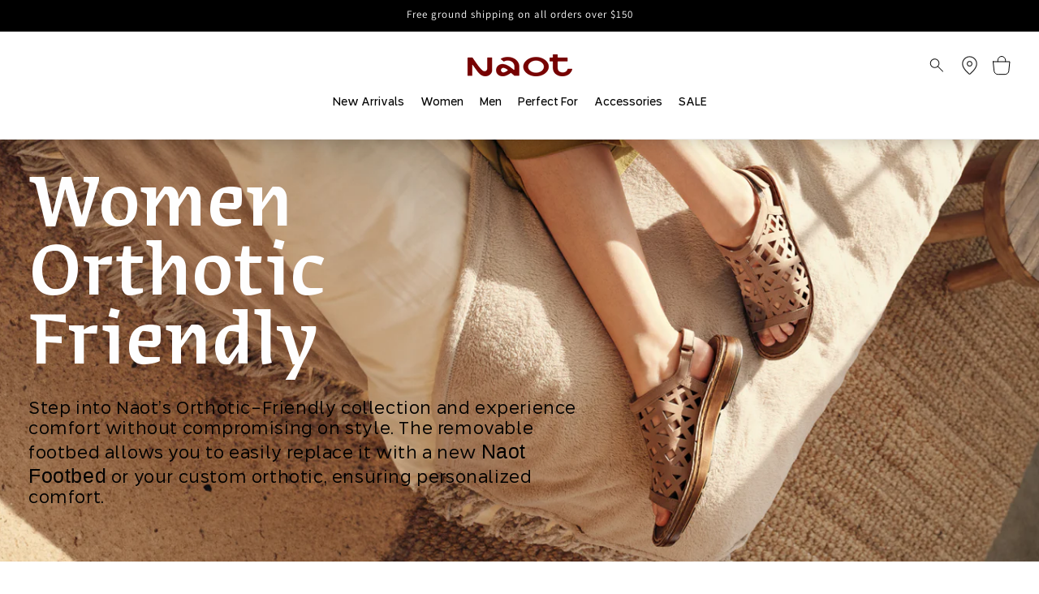

--- FILE ---
content_type: text/html; charset=utf-8
request_url: https://naotcanada.com/collections/women-orthotic-friendly
body_size: 67977
content:
<!doctype html>
<html class="no-js" lang="en">
  <head>
    <meta charset="utf-8">
    <meta http-equiv="X-UA-Compatible" content="IE=edge">
    <meta name="viewport" content="width=device-width,initial-scale=1">
    <meta name="theme-color" content="">
    
    
    
<link rel="canonical" href="https://naotcanada.com/collections/women-orthotic-friendly">
    



    
      <script defer src="
        https://cdn.jsdelivr.net/npm/@splidejs/splide@4.1.4/dist/js/splide.min.js
        "></script>
        <script src="//naotcanada.com/cdn/shop/t/9/assets/splide-extension-auto-scroll.min.js?v=103635277766771807901752417373" type="text/javascript"></script>
        <link href="
        https://cdn.jsdelivr.net/npm/@splidejs/splide@4.1.4/dist/css/splide.min.css
        " rel="stylesheet">
    
<link rel="icon" type="image/png" href="//naotcanada.com/cdn/shop/files/423863088_771425795018275_2964800964893102845_n.jpg?crop=center&height=32&v=1753287311&width=32"><link rel="preconnect" href="https://fonts.shopifycdn.com" crossorigin><title>Women Orthotic Friendly&nbsp;|&nbsp;Naot Canada</title>

    
      <meta name="description" content="Step into Naot’s Orthotic-Friendly collection and experience comfort without compromising on style. The removable footbed allows you to easily replace it with a new Naot Footbed or your custom orthotic, ensuring personalized comfort.">
    

    

<meta property="og:site_name" content="Naot Canada">
<meta property="og:url" content="https://naotcanada.com/collections/women-orthotic-friendly">
<meta property="og:title" content="Women Orthotic Friendly">
<meta property="og:type" content="website">
<meta property="og:description" content="Step into Naot’s Orthotic-Friendly collection and experience comfort without compromising on style. The removable footbed allows you to easily replace it with a new Naot Footbed or your custom orthotic, ensuring personalized comfort."><meta name="twitter:site" content="@naot_n_america"><meta name="twitter:card" content="summary_large_image">
<meta name="twitter:title" content="Women Orthotic Friendly">
<meta name="twitter:description" content="Step into Naot’s Orthotic-Friendly collection and experience comfort without compromising on style. The removable footbed allows you to easily replace it with a new Naot Footbed or your custom orthotic, ensuring personalized comfort.">


    <script src="//naotcanada.com/cdn/shop/t/9/assets/constants.js?v=58251544750838685771752417374" defer="defer"></script>
    <script src="//naotcanada.com/cdn/shop/t/9/assets/pubsub.js?v=158357773527763999511752417374" defer="defer"></script>
    <script src="//naotcanada.com/cdn/shop/t/9/assets/global.js?v=68480144472387154901752417374" defer="defer"></script><script src="//naotcanada.com/cdn/shop/t/9/assets/animations.js?v=88693664871331136111752417375" defer="defer"></script><script>window.performance && window.performance.mark && window.performance.mark('shopify.content_for_header.start');</script><meta name="facebook-domain-verification" content="8shdgj94cjqlc67rzkmu5oxgkmco6h">
<meta id="shopify-digital-wallet" name="shopify-digital-wallet" content="/67111780611/digital_wallets/dialog">
<meta name="shopify-checkout-api-token" content="cccb5c1403f9359ac81f34c5d38ce510">
<meta id="in-context-paypal-metadata" data-shop-id="67111780611" data-venmo-supported="false" data-environment="production" data-locale="en_US" data-paypal-v4="true" data-currency="CAD">
<link rel="alternate" type="application/atom+xml" title="Feed" href="/collections/women-orthotic-friendly.atom" />
<link rel="next" href="/collections/women-orthotic-friendly?page=2">
<link rel="alternate" type="application/json+oembed" href="https://naotcanada.com/collections/women-orthotic-friendly.oembed">
<script async="async" src="/checkouts/internal/preloads.js?locale=en-CA"></script>
<script id="apple-pay-shop-capabilities" type="application/json">{"shopId":67111780611,"countryCode":"CA","currencyCode":"CAD","merchantCapabilities":["supports3DS"],"merchantId":"gid:\/\/shopify\/Shop\/67111780611","merchantName":"Naot Canada","requiredBillingContactFields":["postalAddress","email","phone"],"requiredShippingContactFields":["postalAddress","email","phone"],"shippingType":"shipping","supportedNetworks":["visa","masterCard","amex","discover","interac","jcb"],"total":{"type":"pending","label":"Naot Canada","amount":"1.00"},"shopifyPaymentsEnabled":true,"supportsSubscriptions":true}</script>
<script id="shopify-features" type="application/json">{"accessToken":"cccb5c1403f9359ac81f34c5d38ce510","betas":["rich-media-storefront-analytics"],"domain":"naotcanada.com","predictiveSearch":true,"shopId":67111780611,"locale":"en"}</script>
<script>var Shopify = Shopify || {};
Shopify.shop = "c9afbe-2.myshopify.com";
Shopify.locale = "en";
Shopify.currency = {"active":"CAD","rate":"1.0"};
Shopify.country = "CA";
Shopify.theme = {"name":"NaotCA\/master","id":152410128643,"schema_name":"Dawn","schema_version":"13.0.0","theme_store_id":null,"role":"main"};
Shopify.theme.handle = "null";
Shopify.theme.style = {"id":null,"handle":null};
Shopify.cdnHost = "naotcanada.com/cdn";
Shopify.routes = Shopify.routes || {};
Shopify.routes.root = "/";</script>
<script type="module">!function(o){(o.Shopify=o.Shopify||{}).modules=!0}(window);</script>
<script>!function(o){function n(){var o=[];function n(){o.push(Array.prototype.slice.apply(arguments))}return n.q=o,n}var t=o.Shopify=o.Shopify||{};t.loadFeatures=n(),t.autoloadFeatures=n()}(window);</script>
<script id="shop-js-analytics" type="application/json">{"pageType":"collection"}</script>
<script defer="defer" async type="module" src="//naotcanada.com/cdn/shopifycloud/shop-js/modules/v2/client.init-shop-cart-sync_BN7fPSNr.en.esm.js"></script>
<script defer="defer" async type="module" src="//naotcanada.com/cdn/shopifycloud/shop-js/modules/v2/chunk.common_Cbph3Kss.esm.js"></script>
<script defer="defer" async type="module" src="//naotcanada.com/cdn/shopifycloud/shop-js/modules/v2/chunk.modal_DKumMAJ1.esm.js"></script>
<script type="module">
  await import("//naotcanada.com/cdn/shopifycloud/shop-js/modules/v2/client.init-shop-cart-sync_BN7fPSNr.en.esm.js");
await import("//naotcanada.com/cdn/shopifycloud/shop-js/modules/v2/chunk.common_Cbph3Kss.esm.js");
await import("//naotcanada.com/cdn/shopifycloud/shop-js/modules/v2/chunk.modal_DKumMAJ1.esm.js");

  window.Shopify.SignInWithShop?.initShopCartSync?.({"fedCMEnabled":true,"windoidEnabled":true});

</script>
<script id="__st">var __st={"a":67111780611,"offset":-18000,"reqid":"28bf98cf-920b-4fb4-9a45-dff0b62adbcc-1769729841","pageurl":"naotcanada.com\/collections\/women-orthotic-friendly","u":"487a50d73b3d","p":"collection","rtyp":"collection","rid":424709161219};</script>
<script>window.ShopifyPaypalV4VisibilityTracking = true;</script>
<script id="captcha-bootstrap">!function(){'use strict';const t='contact',e='account',n='new_comment',o=[[t,t],['blogs',n],['comments',n],[t,'customer']],c=[[e,'customer_login'],[e,'guest_login'],[e,'recover_customer_password'],[e,'create_customer']],r=t=>t.map((([t,e])=>`form[action*='/${t}']:not([data-nocaptcha='true']) input[name='form_type'][value='${e}']`)).join(','),a=t=>()=>t?[...document.querySelectorAll(t)].map((t=>t.form)):[];function s(){const t=[...o],e=r(t);return a(e)}const i='password',u='form_key',d=['recaptcha-v3-token','g-recaptcha-response','h-captcha-response',i],f=()=>{try{return window.sessionStorage}catch{return}},m='__shopify_v',_=t=>t.elements[u];function p(t,e,n=!1){try{const o=window.sessionStorage,c=JSON.parse(o.getItem(e)),{data:r}=function(t){const{data:e,action:n}=t;return t[m]||n?{data:e,action:n}:{data:t,action:n}}(c);for(const[e,n]of Object.entries(r))t.elements[e]&&(t.elements[e].value=n);n&&o.removeItem(e)}catch(o){console.error('form repopulation failed',{error:o})}}const l='form_type',E='cptcha';function T(t){t.dataset[E]=!0}const w=window,h=w.document,L='Shopify',v='ce_forms',y='captcha';let A=!1;((t,e)=>{const n=(g='f06e6c50-85a8-45c8-87d0-21a2b65856fe',I='https://cdn.shopify.com/shopifycloud/storefront-forms-hcaptcha/ce_storefront_forms_captcha_hcaptcha.v1.5.2.iife.js',D={infoText:'Protected by hCaptcha',privacyText:'Privacy',termsText:'Terms'},(t,e,n)=>{const o=w[L][v],c=o.bindForm;if(c)return c(t,g,e,D).then(n);var r;o.q.push([[t,g,e,D],n]),r=I,A||(h.body.append(Object.assign(h.createElement('script'),{id:'captcha-provider',async:!0,src:r})),A=!0)});var g,I,D;w[L]=w[L]||{},w[L][v]=w[L][v]||{},w[L][v].q=[],w[L][y]=w[L][y]||{},w[L][y].protect=function(t,e){n(t,void 0,e),T(t)},Object.freeze(w[L][y]),function(t,e,n,w,h,L){const[v,y,A,g]=function(t,e,n){const i=e?o:[],u=t?c:[],d=[...i,...u],f=r(d),m=r(i),_=r(d.filter((([t,e])=>n.includes(e))));return[a(f),a(m),a(_),s()]}(w,h,L),I=t=>{const e=t.target;return e instanceof HTMLFormElement?e:e&&e.form},D=t=>v().includes(t);t.addEventListener('submit',(t=>{const e=I(t);if(!e)return;const n=D(e)&&!e.dataset.hcaptchaBound&&!e.dataset.recaptchaBound,o=_(e),c=g().includes(e)&&(!o||!o.value);(n||c)&&t.preventDefault(),c&&!n&&(function(t){try{if(!f())return;!function(t){const e=f();if(!e)return;const n=_(t);if(!n)return;const o=n.value;o&&e.removeItem(o)}(t);const e=Array.from(Array(32),(()=>Math.random().toString(36)[2])).join('');!function(t,e){_(t)||t.append(Object.assign(document.createElement('input'),{type:'hidden',name:u})),t.elements[u].value=e}(t,e),function(t,e){const n=f();if(!n)return;const o=[...t.querySelectorAll(`input[type='${i}']`)].map((({name:t})=>t)),c=[...d,...o],r={};for(const[a,s]of new FormData(t).entries())c.includes(a)||(r[a]=s);n.setItem(e,JSON.stringify({[m]:1,action:t.action,data:r}))}(t,e)}catch(e){console.error('failed to persist form',e)}}(e),e.submit())}));const S=(t,e)=>{t&&!t.dataset[E]&&(n(t,e.some((e=>e===t))),T(t))};for(const o of['focusin','change'])t.addEventListener(o,(t=>{const e=I(t);D(e)&&S(e,y())}));const B=e.get('form_key'),M=e.get(l),P=B&&M;t.addEventListener('DOMContentLoaded',(()=>{const t=y();if(P)for(const e of t)e.elements[l].value===M&&p(e,B);[...new Set([...A(),...v().filter((t=>'true'===t.dataset.shopifyCaptcha))])].forEach((e=>S(e,t)))}))}(h,new URLSearchParams(w.location.search),n,t,e,['guest_login'])})(!0,!0)}();</script>
<script integrity="sha256-4kQ18oKyAcykRKYeNunJcIwy7WH5gtpwJnB7kiuLZ1E=" data-source-attribution="shopify.loadfeatures" defer="defer" src="//naotcanada.com/cdn/shopifycloud/storefront/assets/storefront/load_feature-a0a9edcb.js" crossorigin="anonymous"></script>
<script data-source-attribution="shopify.dynamic_checkout.dynamic.init">var Shopify=Shopify||{};Shopify.PaymentButton=Shopify.PaymentButton||{isStorefrontPortableWallets:!0,init:function(){window.Shopify.PaymentButton.init=function(){};var t=document.createElement("script");t.src="https://naotcanada.com/cdn/shopifycloud/portable-wallets/latest/portable-wallets.en.js",t.type="module",document.head.appendChild(t)}};
</script>
<script data-source-attribution="shopify.dynamic_checkout.buyer_consent">
  function portableWalletsHideBuyerConsent(e){var t=document.getElementById("shopify-buyer-consent"),n=document.getElementById("shopify-subscription-policy-button");t&&n&&(t.classList.add("hidden"),t.setAttribute("aria-hidden","true"),n.removeEventListener("click",e))}function portableWalletsShowBuyerConsent(e){var t=document.getElementById("shopify-buyer-consent"),n=document.getElementById("shopify-subscription-policy-button");t&&n&&(t.classList.remove("hidden"),t.removeAttribute("aria-hidden"),n.addEventListener("click",e))}window.Shopify?.PaymentButton&&(window.Shopify.PaymentButton.hideBuyerConsent=portableWalletsHideBuyerConsent,window.Shopify.PaymentButton.showBuyerConsent=portableWalletsShowBuyerConsent);
</script>
<script data-source-attribution="shopify.dynamic_checkout.cart.bootstrap">document.addEventListener("DOMContentLoaded",(function(){function t(){return document.querySelector("shopify-accelerated-checkout-cart, shopify-accelerated-checkout")}if(t())Shopify.PaymentButton.init();else{new MutationObserver((function(e,n){t()&&(Shopify.PaymentButton.init(),n.disconnect())})).observe(document.body,{childList:!0,subtree:!0})}}));
</script>
<link id="shopify-accelerated-checkout-styles" rel="stylesheet" media="screen" href="https://naotcanada.com/cdn/shopifycloud/portable-wallets/latest/accelerated-checkout-backwards-compat.css" crossorigin="anonymous">
<style id="shopify-accelerated-checkout-cart">
        #shopify-buyer-consent {
  margin-top: 1em;
  display: inline-block;
  width: 100%;
}

#shopify-buyer-consent.hidden {
  display: none;
}

#shopify-subscription-policy-button {
  background: none;
  border: none;
  padding: 0;
  text-decoration: underline;
  font-size: inherit;
  cursor: pointer;
}

#shopify-subscription-policy-button::before {
  box-shadow: none;
}

      </style>
<script id="sections-script" data-sections="header" defer="defer" src="//naotcanada.com/cdn/shop/t/9/compiled_assets/scripts.js?v=2420"></script>
<script>window.performance && window.performance.mark && window.performance.mark('shopify.content_for_header.end');</script>


    <style data-shopify>

@font-face {
  font-family: "Editor";
  src: url("//naotcanada.com/cdn/shop/t/9/assets/Editor-Light.woff2?v=33528103937898806451752417374") format("woff2");
  font-weight: 300;
}

@font-face {
  font-family: "Editor";
  src: url("//naotcanada.com/cdn/shop/t/9/assets/Editor-Medium.woff2?v=94062077246930974811752417375") format("woff2");
  font-weight: 500;
}

@font-face {
  font-family: "Editor";
  src: url("//naotcanada.com/cdn/shop/t/9/assets/Editor-Bold.woff2?v=167679011818134541551752417373") format("woff2");
  font-weight: 800;
}

@font-face {
  font-family: "Rag Sans";
  src: url("//naotcanada.com/cdn/shop/t/9/assets/RagSans-Bold.woff2?v=169812019663380438201752417373") format("woff2");
  font-weight: 700;
}

@font-face {
  font-family: "Rag Sans";
  src: url("//naotcanada.com/cdn/shop/t/9/assets/RagSans-Medium.woff2?v=111911212761432622291752417374") format("woff2");
  font-weight: 500;
}

@font-face {
  font-family: "Rag Sans";
  src: url("//naotcanada.com/cdn/shop/t/9/assets/RagSans-Regular.woff2?v=96076122291432948551752417374") format("woff2");
  font-weight: 400;
}

@font-face {
  font-family: "Rag Sans";
  src: url("//naotcanada.com/cdn/shop/t/9/assets/RagSans-Light.woff2?v=18753371738397185691752417373") format("woff2");
  font-weight: 300;
}
      @font-face {
  font-family: Assistant;
  font-weight: 400;
  font-style: normal;
  font-display: swap;
  src: url("//naotcanada.com/cdn/fonts/assistant/assistant_n4.9120912a469cad1cc292572851508ca49d12e768.woff2") format("woff2"),
       url("//naotcanada.com/cdn/fonts/assistant/assistant_n4.6e9875ce64e0fefcd3f4446b7ec9036b3ddd2985.woff") format("woff");
}

      @font-face {
  font-family: Assistant;
  font-weight: 700;
  font-style: normal;
  font-display: swap;
  src: url("//naotcanada.com/cdn/fonts/assistant/assistant_n7.bf44452348ec8b8efa3aa3068825305886b1c83c.woff2") format("woff2"),
       url("//naotcanada.com/cdn/fonts/assistant/assistant_n7.0c887fee83f6b3bda822f1150b912c72da0f7b64.woff") format("woff");
}

      
      
      @font-face {
  font-family: Assistant;
  font-weight: 400;
  font-style: normal;
  font-display: swap;
  src: url("//naotcanada.com/cdn/fonts/assistant/assistant_n4.9120912a469cad1cc292572851508ca49d12e768.woff2") format("woff2"),
       url("//naotcanada.com/cdn/fonts/assistant/assistant_n4.6e9875ce64e0fefcd3f4446b7ec9036b3ddd2985.woff") format("woff");
}


      
        :root,
        .color-background-1 {
          --color-background: 255,255,255;
        
          --gradient-background: #ffffff;
        

        

        --color-foreground: 0,0,0;
        --color-background-contrast: 191,191,191;
        --color-shadow: 0,0,0;
        --color-button: 119,0,0;
        --color-button-text: 255,255,255;
        --color-secondary-button: 255,255,255;
        --color-secondary-button-text: 0,0,0;
        --color-link: 0,0,0;
        --color-badge-foreground: 0,0,0;
        --color-badge-background: 255,255,255;
        --color-badge-border: 0,0,0;
        --payment-terms-background-color: rgb(255 255 255);
      }
      
        
        .color-background-2 {
          --color-background: 243,243,243;
        
          --gradient-background: #f3f3f3;
        

        

        --color-foreground: 18,18,18;
        --color-background-contrast: 179,179,179;
        --color-shadow: 18,18,18;
        --color-button: 18,18,18;
        --color-button-text: 243,243,243;
        --color-secondary-button: 243,243,243;
        --color-secondary-button-text: 18,18,18;
        --color-link: 18,18,18;
        --color-badge-foreground: 18,18,18;
        --color-badge-background: 243,243,243;
        --color-badge-border: 18,18,18;
        --payment-terms-background-color: rgb(243 243 243);
      }
      
        
        .color-inverse {
          --color-background: 36,40,51;
        
          --gradient-background: #242833;
        

        

        --color-foreground: 255,255,255;
        --color-background-contrast: 47,52,66;
        --color-shadow: 18,18,18;
        --color-button: 255,255,255;
        --color-button-text: 0,0,0;
        --color-secondary-button: 36,40,51;
        --color-secondary-button-text: 255,255,255;
        --color-link: 255,255,255;
        --color-badge-foreground: 255,255,255;
        --color-badge-background: 36,40,51;
        --color-badge-border: 255,255,255;
        --payment-terms-background-color: rgb(36 40 51);
      }
      
        
        .color-accent-1 {
          --color-background: 0,0,0;
        
          --gradient-background: #000000;
        

        

        --color-foreground: 255,255,255;
        --color-background-contrast: 128,128,128;
        --color-shadow: 18,18,18;
        --color-button: 119,0,0;
        --color-button-text: 255,255,255;
        --color-secondary-button: 0,0,0;
        --color-secondary-button-text: 255,255,255;
        --color-link: 255,255,255;
        --color-badge-foreground: 255,255,255;
        --color-badge-background: 0,0,0;
        --color-badge-border: 255,255,255;
        --payment-terms-background-color: rgb(0 0 0);
      }
      
        
        .color-accent-2 {
          --color-background: 255,255,255;
        
          --gradient-background: #ffffff;
        

        

        --color-foreground: 255,255,255;
        --color-background-contrast: 191,191,191;
        --color-shadow: 18,18,18;
        --color-button: 255,255,255;
        --color-button-text: 51,79,180;
        --color-secondary-button: 255,255,255;
        --color-secondary-button-text: 255,255,255;
        --color-link: 255,255,255;
        --color-badge-foreground: 255,255,255;
        --color-badge-background: 255,255,255;
        --color-badge-border: 255,255,255;
        --payment-terms-background-color: rgb(255 255 255);
      }
      
        
        .color-scheme-496a3155-a5af-4da0-8ee0-0684ead53821 {
          --color-background: 255,255,255;
        
          --gradient-background: #ffffff;
        

        

        --color-foreground: 119,0,0;
        --color-background-contrast: 191,191,191;
        --color-shadow: 0,0,0;
        --color-button: 119,0,0;
        --color-button-text: 119,0,0;
        --color-secondary-button: 255,255,255;
        --color-secondary-button-text: 0,0,0;
        --color-link: 0,0,0;
        --color-badge-foreground: 119,0,0;
        --color-badge-background: 255,255,255;
        --color-badge-border: 119,0,0;
        --payment-terms-background-color: rgb(255 255 255);
      }
      

      body, .color-background-1, .color-background-2, .color-inverse, .color-accent-1, .color-accent-2, .color-scheme-496a3155-a5af-4da0-8ee0-0684ead53821 {
        color: rgba(var(--color-foreground), 1);
        background-color: rgb(var(--color-background));
      }

      :root {
        --font-body-family: Assistant, sans-serif;
        --font-body-style: normal;
        --font-body-weight: 400;
        --font-body-weight-bold: 700;

        --font-heading-family: Assistant, sans-serif;
        --font-heading-style: normal;
        --font-heading-weight: 400;

        --font-body-scale: 1.0;
        --font-heading-scale: 1.0;

        --media-padding: px;
        --media-border-opacity: 0.05;
        --media-border-width: 1px;
        --media-radius: 0px;
        --media-shadow-opacity: 0.0;
        --media-shadow-horizontal-offset: 0px;
        --media-shadow-vertical-offset: 4px;
        --media-shadow-blur-radius: 5px;
        --media-shadow-visible: 0;

        --page-width: 150rem;
        --page-width-margin: 0rem;

        --product-card-image-padding: 0.0rem;
        --product-card-corner-radius: 0.0rem;
        --product-card-text-alignment: left;
        --product-card-border-width: 0.0rem;
        --product-card-border-opacity: 0.1;
        --product-card-shadow-opacity: 0.0;
        --product-card-shadow-visible: 0;
        --product-card-shadow-horizontal-offset: 0.0rem;
        --product-card-shadow-vertical-offset: 0.4rem;
        --product-card-shadow-blur-radius: 0.5rem;

        --collection-card-image-padding: 0.0rem;
        --collection-card-corner-radius: 0.0rem;
        --collection-card-text-alignment: left;
        --collection-card-border-width: 0.0rem;
        --collection-card-border-opacity: 0.1;
        --collection-card-shadow-opacity: 0.0;
        --collection-card-shadow-visible: 0;
        --collection-card-shadow-horizontal-offset: 0.0rem;
        --collection-card-shadow-vertical-offset: 0.4rem;
        --collection-card-shadow-blur-radius: 0.5rem;

        --blog-card-image-padding: 0.0rem;
        --blog-card-corner-radius: 0.0rem;
        --blog-card-text-alignment: left;
        --blog-card-border-width: 0.0rem;
        --blog-card-border-opacity: 0.1;
        --blog-card-shadow-opacity: 0.0;
        --blog-card-shadow-visible: 0;
        --blog-card-shadow-horizontal-offset: 0.0rem;
        --blog-card-shadow-vertical-offset: 0.4rem;
        --blog-card-shadow-blur-radius: 0.5rem;

        --badge-corner-radius: 4.0rem;

        --popup-border-width: 1px;
        --popup-border-opacity: 0.1;
        --popup-corner-radius: 0px;
        --popup-shadow-opacity: 0.05;
        --popup-shadow-horizontal-offset: 0px;
        --popup-shadow-vertical-offset: 4px;
        --popup-shadow-blur-radius: 5px;

        --drawer-border-width: 1px;
        --drawer-border-opacity: 0.1;
        --drawer-shadow-opacity: 0.0;
        --drawer-shadow-horizontal-offset: 0px;
        --drawer-shadow-vertical-offset: 4px;
        --drawer-shadow-blur-radius: 5px;

        --spacing-sections-desktop: 0px;
        --spacing-sections-mobile: 0px;

        --grid-desktop-vertical-spacing: 8px;
        --grid-desktop-horizontal-spacing: 8px;
        --grid-mobile-vertical-spacing: 4px;
        --grid-mobile-horizontal-spacing: 4px;

        --text-boxes-border-opacity: 0.1;
        --text-boxes-border-width: 0px;
        --text-boxes-radius: 0px;
        --text-boxes-shadow-opacity: 0.0;
        --text-boxes-shadow-visible: 0;
        --text-boxes-shadow-horizontal-offset: 0px;
        --text-boxes-shadow-vertical-offset: 4px;
        --text-boxes-shadow-blur-radius: 5px;

        --buttons-radius: 0px;
        --buttons-radius-outset: 0px;
        --buttons-border-width: 1px;
        --buttons-border-opacity: 1.0;
        --buttons-shadow-opacity: 0.0;
        --buttons-shadow-visible: 0;
        --buttons-shadow-horizontal-offset: 0px;
        --buttons-shadow-vertical-offset: 4px;
        --buttons-shadow-blur-radius: 5px;
        --buttons-border-offset: 0px;

        --inputs-radius: 0px;
        --inputs-border-width: 1px;
        --inputs-border-opacity: 0.55;
        --inputs-shadow-opacity: 0.0;
        --inputs-shadow-horizontal-offset: 0px;
        --inputs-margin-offset: 0px;
        --inputs-shadow-vertical-offset: 4px;
        --inputs-shadow-blur-radius: 5px;
        --inputs-radius-outset: 0px;

        --variant-pills-radius: 40px;
        --variant-pills-border-width: 1px;
        --variant-pills-border-opacity: 0.55;
        --variant-pills-shadow-opacity: 0.0;
        --variant-pills-shadow-horizontal-offset: 0px;
        --variant-pills-shadow-vertical-offset: 4px;
        --variant-pills-shadow-blur-radius: 5px;
      }

      *,
      *::before,
      *::after {
        box-sizing: inherit;
      }

      html {
        box-sizing: border-box;
        font-size: calc(var(--font-body-scale) * 62.5%);
        height: 100%;
      }

      body {
        display: grid;
        grid-template-rows: auto auto 1fr auto;
        grid-template-columns: 100%;
        min-height: 100%;
        margin: 0;
        font-size: 1.5rem;
        letter-spacing: 0.06rem;
        line-height: calc(1 + 0.8 / var(--font-body-scale));
        font-family: var(--font-body-family);
        font-style: var(--font-body-style);
        font-weight: var(--font-body-weight);
      }

      @media screen and (min-width: 750px) {
        body {
          font-size: 1.6rem;
        }
      }
    </style>

    <link href="//naotcanada.com/cdn/shop/t/9/assets/base.css?v=167559393163670020391752417375" rel="stylesheet" type="text/css" media="all" />
<link rel="preload" as="font" href="//naotcanada.com/cdn/fonts/assistant/assistant_n4.9120912a469cad1cc292572851508ca49d12e768.woff2" type="font/woff2" crossorigin><link rel="preload" as="font" href="//naotcanada.com/cdn/fonts/assistant/assistant_n4.9120912a469cad1cc292572851508ca49d12e768.woff2" type="font/woff2" crossorigin><link
        rel="stylesheet"
        href="//naotcanada.com/cdn/shop/t/9/assets/component-predictive-search.css?v=159943082179479052541752417375"
        media="print"
        onload="this.media='all'"
      ><script>
      document.documentElement.className = document.documentElement.className.replace('no-js', 'js');
      if (Shopify.designMode) {
        document.documentElement.classList.add('shopify-design-mode');
      }
    </script>
    

    <link href="//naotcanada.com/cdn/shop/t/9/assets/filter-menu.css?v=176161925033143893291752417391" rel="stylesheet" type="text/css" media="all" />
    <script src="//naotcanada.com/cdn/shop/t/9/assets/filter-menu.js?v=121436412604812436471752417374" type="text/javascript"></script>
    
    
    
<!-- BEGIN app block: shopify://apps/froonze-loyalty-wishlist/blocks/customer_account_page/3c495b68-652c-468d-a0ef-5bad6935d104 --><!-- BEGIN app snippet: main_color_variables -->





<style>
  :root {
    --frcp-primaryColor:  #770000;
    --frcp-btnTextColor: #ffffff;
    --frcp-backgroundColor: #ffffff;
    --frcp-textColor: #000000;
    --frcp-hoverOpacity:  0.7;
  }
</style>
<!-- END app snippet -->

<script>
  window.frcp ||= {}
  frcp.customerPage ||= {}
  frcp.customerPage.enabled = true
  frcp.customerPage.path = "\/collections\/women-orthotic-friendly"
  frcp.customerPage.accountPage = null
  frcp.customerId = null
</script>






<!-- END app block --><!-- BEGIN app block: shopify://apps/simprosys-google-shopping-feed/blocks/core_settings_block/1f0b859e-9fa6-4007-97e8-4513aff5ff3b --><!-- BEGIN: GSF App Core Tags & Scripts by Simprosys Google Shopping Feed -->









<!-- END: GSF App Core Tags & Scripts by Simprosys Google Shopping Feed -->
<!-- END app block --><!-- BEGIN app block: shopify://apps/froonze-loyalty-wishlist/blocks/product_wishlist/3c495b68-652c-468d-a0ef-5bad6935d104 -->
  <!-- BEGIN app snippet: product_wishlist_data_script --><script id='frcp_data_script'>
  window.frcp = window.frcp || {}
  frcp.shopDomain = "c9afbe-2.myshopify.com"
  frcp.shopToken = '671a1b9437ff2faad85421aef86639d462419d57c296e93ed3f4281e4b5fa8d0'
  frcp.httpsUrl = "https://app.froonze.com"
  frcp.moneyFormat ="${{amount}}"
  frcp.wishlist = frcp.wishlist || {}
  frcp.appProxy = null || '/apps/customer-portal'
  
  frcp.useAppProxi = true
  frcp.wishlist.requestType = "collection"
  frcp.wishlist.integrations = Object()
  frcp.wishlist.blockSettings = {"add_button_color":"#d9d9d9","add_button_text_color":"#000000","remove_button_color":"#d9d9d9","remove_button_text_color":"#000000","placement":"below_add_to_cart","product_css_selector":"","button_style":"icon_and_text","border_radius":0,"shadow":false,"offset_top":0,"offset_bottom":0,"offset_left":0,"offset_right":0,"collections_wishlist_button":"placeholder","collection_button_border_radius":50,"floating_link_placement":"none","floating_link_vertical_offset":0,"floating_link_lateral_offset":0,"floating_link_border_radius":4,"navigation_link":true,"navigation_link_css_selector":".header__icon","custom_css":""},
  frcp.plugins = frcp.plugins || Object({"social_logins":null,"wishlist":"advanced","order_actions":null,"custom_forms":null,"loyalty":null,"customer_account":"grandfathered","cp_integrations":null})
  frcp.wishlist.pageHandle = "01afb63d-d12e-4aea-8d91-fca5a4b9440b"
  frcp.shopId = 67111780611
</script>
<!-- END app snippet -->
  <!-- BEGIN app snippet: product_wishlist_common_data -->
<script id='frcp_wishlist_common_data'>
  frcp.wishlist = frcp.wishlist || {}
  frcp.wishlist.data =  
    {
      'lists': {
        'default': {}
      },
      'listNames': ['default'],
      'customerId': null,
    }
  

  // Translations
  frcp.wishlist.texts = Object()
  frcp.customerPage ||= {}
  frcp.customerPage.texts ||= {}
  frcp.customerPage.texts.shared ||= Object()

  frcp.wishlist.settings = Object({"wishlist_tag_conditions":{"customer_include_tags":[],"customer_exclude_tags":[],"product_include_tags":[],"product_exclude_tags":[]},"wishlist_keep_item_after_add_to_cart":false,"wishlist_open_product_same_tab":false,"wishlist_enable_multilist":true,"wishlist_enable_modal":false,"wishlist_enable_guest":true,"wishlist_social_share":{"enabled":false,"facebook":true,"twitter":true,"whatsapp":true},"customer_account_version":"new_customer_accounts"})
  frcp.wishlist.customerTags = null
  frcp.wishlist.socialAppIds = {
    facebook: '493867338961209'
  }
  frcp.wishlist.modalJsUrl = "https://cdn.shopify.com/extensions/019bfa21-de6c-7a03-aec9-8cb9480f6e38/customer-portal-262/assets/wishlist_modal-DEJICnsV.js"
  frcp.wishlist.modalCssUrl = "https://cdn.shopify.com/extensions/019bfa21-de6c-7a03-aec9-8cb9480f6e38/customer-portal-262/assets/wishlist_modal-DEJICnsV.css"

  frcp.wishlist.profile = {
    froonzeToken: "ada95ce74e35368b18d952ce518c75a4db60c250dd50e55c7b337ee40087a401",
    id: null
  }
</script>
<!-- END app snippet -->
  <!-- BEGIN app snippet: theme_customization_tags -->
<!-- END app snippet -->

  <!-- BEGIN app snippet: assets_loader --><script id="product_wishlist">
  (function() {
    const _loadAsset = function(tag, params, id) {
      const asset = document.createElement(tag)
      for (const key in params) asset[key] = params[key]
      if (id) asset.id = `frcp_${id.split('-')[0]}_main_js`
      document.head.append(asset)
    }
    if (document.readyState !== 'loading') {
      _loadAsset('script', { src: 'https://cdn.shopify.com/extensions/019bfa21-de6c-7a03-aec9-8cb9480f6e38/customer-portal-262/assets/product_wishlist-Br1Wt5lM.js', type: 'module', defer: true }, 'product_wishlist-Br1Wt5lM.js')
    } else {
      document.addEventListener('DOMContentLoaded', () => {
        _loadAsset('script', { src: 'https://cdn.shopify.com/extensions/019bfa21-de6c-7a03-aec9-8cb9480f6e38/customer-portal-262/assets/product_wishlist-Br1Wt5lM.js', type: 'module', defer: true }, 'product_wishlist-Br1Wt5lM.js')
      })
    }

    
      _loadAsset('link', { href: 'https://cdn.shopify.com/extensions/019bfa21-de6c-7a03-aec9-8cb9480f6e38/customer-portal-262/assets/product_wishlist-Br1Wt5lM.css', rel: 'stylesheet', media: 'all' })
    
  })()
</script>
<!-- END app snippet -->



<!-- END app block --><!-- BEGIN app block: shopify://apps/froonze-loyalty-wishlist/blocks/loyalty/3c495b68-652c-468d-a0ef-5bad6935d104 -->

<script>
  window.frcp = window.frcp || {}
  frcp.appProxy = null || '/apps/customer-portal'
  frcp.plugins = frcp.plugins || Object({"social_logins":null,"wishlist":"advanced","order_actions":null,"custom_forms":null,"loyalty":null,"customer_account":"grandfathered","cp_integrations":null})
  frcp.moneyFormat ="${{amount}}"
  frcp.httpsUrl = "https://app.froonze.com"
  frcp.useAppProxi = true
  frcp.defaultShopCurrency = "CAD"
  frcp.shopId = 67111780611
  frcp.loyalty = {
    customer: {
      id: null,
      froonzeToken: "ada95ce74e35368b18d952ce518c75a4db60c250dd50e55c7b337ee40087a401",
      firstName: null,
      lastName: null,
      phone: null,
      email: null,
      gender: null,
      dateOfBirth: '',
      tags: null,
      data: Object(),
      storeCredit: {
        amount: null,
        currency: null,
      } ,
    },
    settings: Object(),
    texts: {
      launcher_button: Object(null),
      customer_page: Object(null),
      widget: Object(null),
    },
    referralToken: "MTM1cmVmNDEyOTczNDkyNg",
    socialAppIds: { facebook: "493867338961209" },
    widgetJsUrl: "https://cdn.shopify.com/extensions/019bfa21-de6c-7a03-aec9-8cb9480f6e38/customer-portal-262/assets/loyalty_widget-CyhcP88_.js",
    widgetCssUrl: "https://cdn.shopify.com/extensions/019bfa21-de6c-7a03-aec9-8cb9480f6e38/customer-portal-262/assets/loyalty_widget-CyhcP88_.css",
  }
  frcp.customerPage ||= {}
  frcp.customerPage.texts ||= {}
  frcp.customerPage.texts.shared ||= Object()
  frcp.customerPage.profile ||= {}
  frcp.customerPage.profile.dateOfBirth = ''
</script>


  


<!-- BEGIN app snippet: assets_loader --><script id="loyalty_widget_loader">
  (function() {
    const _loadAsset = function(tag, params, id) {
      const asset = document.createElement(tag)
      for (const key in params) asset[key] = params[key]
      if (id) asset.id = `frcp_${id.split('-')[0]}_main_js`
      document.head.append(asset)
    }
    if (document.readyState !== 'loading') {
      _loadAsset('script', { src: 'https://cdn.shopify.com/extensions/019bfa21-de6c-7a03-aec9-8cb9480f6e38/customer-portal-262/assets/loyalty_widget_loader-CRZdIOMC.js', type: 'module', defer: true }, 'loyalty_widget_loader-CRZdIOMC.js')
    } else {
      document.addEventListener('DOMContentLoaded', () => {
        _loadAsset('script', { src: 'https://cdn.shopify.com/extensions/019bfa21-de6c-7a03-aec9-8cb9480f6e38/customer-portal-262/assets/loyalty_widget_loader-CRZdIOMC.js', type: 'module', defer: true }, 'loyalty_widget_loader-CRZdIOMC.js')
      })
    }

    
      _loadAsset('link', { href: 'https://cdn.shopify.com/extensions/019bfa21-de6c-7a03-aec9-8cb9480f6e38/customer-portal-262/assets/loyalty_widget_loader-CRZdIOMC.css', rel: 'stylesheet', media: 'all' })
    
  })()
</script>
<!-- END app snippet -->
<!-- BEGIN app snippet: theme_customization_tags -->
<!-- END app snippet -->

<!-- END app block --><!-- BEGIN app block: shopify://apps/sc-easy-redirects/blocks/app/be3f8dbd-5d43-46b4-ba43-2d65046054c2 -->
    <!-- common for all pages -->
    
    
        
            <script src="https://cdn.shopify.com/extensions/264f3360-3201-4ab7-9087-2c63466c86a3/sc-easy-redirects-5/assets/esc-redirect-app.js" async></script>
        
    




<!-- END app block --><!-- BEGIN app block: shopify://apps/judge-me-reviews/blocks/judgeme_core/61ccd3b1-a9f2-4160-9fe9-4fec8413e5d8 --><!-- Start of Judge.me Core -->






<link rel="dns-prefetch" href="https://cdnwidget.judge.me">
<link rel="dns-prefetch" href="https://cdn.judge.me">
<link rel="dns-prefetch" href="https://cdn1.judge.me">
<link rel="dns-prefetch" href="https://api.judge.me">

<script data-cfasync='false' class='jdgm-settings-script'>window.jdgmSettings={"pagination":5,"disable_web_reviews":false,"badge_no_review_text":"No reviews","badge_n_reviews_text":"{{ n }} review/reviews","hide_badge_preview_if_no_reviews":true,"badge_hide_text":false,"enforce_center_preview_badge":false,"widget_title":"Customer Reviews","widget_open_form_text":"Write a review","widget_close_form_text":"Cancel review","widget_refresh_page_text":"Refresh page","widget_summary_text":"Based on {{ number_of_reviews }} review/reviews","widget_no_review_text":"Be the first to write a review","widget_name_field_text":"Display name","widget_verified_name_field_text":"Verified Name (public)","widget_name_placeholder_text":"Display name","widget_required_field_error_text":"This field is required.","widget_email_field_text":"Email address","widget_verified_email_field_text":"Verified Email (private, can not be edited)","widget_email_placeholder_text":"Your email address","widget_email_field_error_text":"Please enter a valid email address.","widget_rating_field_text":"Rating","widget_review_title_field_text":"Review Title","widget_review_title_placeholder_text":"Give your review a title","widget_review_body_field_text":"Review content","widget_review_body_placeholder_text":"Start writing here...","widget_pictures_field_text":"Picture/Video (optional)","widget_submit_review_text":"Submit Review","widget_submit_verified_review_text":"Submit Verified Review","widget_submit_success_msg_with_auto_publish":"Thank you! Please refresh the page in a few moments to see your review. You can remove or edit your review by logging into \u003ca href='https://judge.me/login' target='_blank' rel='nofollow noopener'\u003eJudge.me\u003c/a\u003e","widget_submit_success_msg_no_auto_publish":"Thank you! Your review will be published as soon as it is approved by the shop admin. You can remove or edit your review by logging into \u003ca href='https://judge.me/login' target='_blank' rel='nofollow noopener'\u003eJudge.me\u003c/a\u003e","widget_show_default_reviews_out_of_total_text":"Showing {{ n_reviews_shown }} out of {{ n_reviews }} reviews.","widget_show_all_link_text":"Show all","widget_show_less_link_text":"Show less","widget_author_said_text":"{{ reviewer_name }} said:","widget_days_text":"{{ n }} days ago","widget_weeks_text":"{{ n }} week/weeks ago","widget_months_text":"{{ n }} month/months ago","widget_years_text":"{{ n }} year/years ago","widget_yesterday_text":"Yesterday","widget_today_text":"Today","widget_replied_text":"\u003e\u003e {{ shop_name }} replied:","widget_read_more_text":"Read more","widget_reviewer_name_as_initial":"","widget_rating_filter_color":"","widget_rating_filter_see_all_text":"See all reviews","widget_sorting_most_recent_text":"Most Recent","widget_sorting_highest_rating_text":"Highest Rating","widget_sorting_lowest_rating_text":"Lowest Rating","widget_sorting_with_pictures_text":"Only Pictures","widget_sorting_most_helpful_text":"Most Helpful","widget_open_question_form_text":"Ask a question","widget_reviews_subtab_text":"Reviews","widget_questions_subtab_text":"Questions","widget_question_label_text":"Question","widget_answer_label_text":"Answer","widget_question_placeholder_text":"Write your question here","widget_submit_question_text":"Submit Question","widget_question_submit_success_text":"Thank you for your question! We will notify you once it gets answered.","verified_badge_text":"Verified","verified_badge_bg_color":"","verified_badge_text_color":"","verified_badge_placement":"left-of-reviewer-name","widget_review_max_height":"","widget_hide_border":false,"widget_social_share":false,"widget_thumb":false,"widget_review_location_show":false,"widget_location_format":"","all_reviews_include_out_of_store_products":true,"all_reviews_out_of_store_text":"(out of store)","all_reviews_pagination":100,"all_reviews_product_name_prefix_text":"about","enable_review_pictures":true,"enable_question_anwser":false,"widget_theme":"","review_date_format":"mm/dd/yyyy","default_sort_method":"most-recent","widget_product_reviews_subtab_text":"Product Reviews","widget_shop_reviews_subtab_text":"Shop Reviews","widget_other_products_reviews_text":"Reviews for other products","widget_store_reviews_subtab_text":"Store reviews","widget_no_store_reviews_text":"This store hasn't received any reviews yet","widget_web_restriction_product_reviews_text":"This product hasn't received any reviews yet","widget_no_items_text":"No items found","widget_show_more_text":"Show more","widget_write_a_store_review_text":"Write a Store Review","widget_other_languages_heading":"Reviews in Other Languages","widget_translate_review_text":"Translate review to {{ language }}","widget_translating_review_text":"Translating...","widget_show_original_translation_text":"Show original ({{ language }})","widget_translate_review_failed_text":"Review couldn't be translated.","widget_translate_review_retry_text":"Retry","widget_translate_review_try_again_later_text":"Try again later","show_product_url_for_grouped_product":false,"widget_sorting_pictures_first_text":"Pictures First","show_pictures_on_all_rev_page_mobile":false,"show_pictures_on_all_rev_page_desktop":false,"floating_tab_hide_mobile_install_preference":false,"floating_tab_button_name":"★ Reviews","floating_tab_title":"Let customers speak for us","floating_tab_button_color":"","floating_tab_button_background_color":"","floating_tab_url":"","floating_tab_url_enabled":false,"floating_tab_tab_style":"text","all_reviews_text_badge_text":"Customers rate us {{ shop.metafields.judgeme.all_reviews_rating | round: 1 }}/5 based on {{ shop.metafields.judgeme.all_reviews_count }} reviews.","all_reviews_text_badge_text_branded_style":"{{ shop.metafields.judgeme.all_reviews_rating | round: 1 }} out of 5 stars based on {{ shop.metafields.judgeme.all_reviews_count }} reviews","is_all_reviews_text_badge_a_link":false,"show_stars_for_all_reviews_text_badge":false,"all_reviews_text_badge_url":"","all_reviews_text_style":"branded","all_reviews_text_color_style":"judgeme_brand_color","all_reviews_text_color":"#108474","all_reviews_text_show_jm_brand":true,"featured_carousel_show_header":true,"featured_carousel_title":"Let customers speak for us","testimonials_carousel_title":"Customers are saying","videos_carousel_title":"Real customer stories","cards_carousel_title":"Customers are saying","featured_carousel_count_text":"from {{ n }} reviews","featured_carousel_add_link_to_all_reviews_page":false,"featured_carousel_url":"","featured_carousel_show_images":true,"featured_carousel_autoslide_interval":5,"featured_carousel_arrows_on_the_sides":false,"featured_carousel_height":250,"featured_carousel_width":80,"featured_carousel_image_size":0,"featured_carousel_image_height":250,"featured_carousel_arrow_color":"#eeeeee","verified_count_badge_style":"branded","verified_count_badge_orientation":"horizontal","verified_count_badge_color_style":"judgeme_brand_color","verified_count_badge_color":"#108474","is_verified_count_badge_a_link":false,"verified_count_badge_url":"","verified_count_badge_show_jm_brand":true,"widget_rating_preset_default":5,"widget_first_sub_tab":"product-reviews","widget_show_histogram":true,"widget_histogram_use_custom_color":false,"widget_pagination_use_custom_color":false,"widget_star_use_custom_color":false,"widget_verified_badge_use_custom_color":false,"widget_write_review_use_custom_color":false,"picture_reminder_submit_button":"Upload Pictures","enable_review_videos":false,"mute_video_by_default":false,"widget_sorting_videos_first_text":"Videos First","widget_review_pending_text":"Pending","featured_carousel_items_for_large_screen":3,"social_share_options_order":"Facebook,Twitter","remove_microdata_snippet":true,"disable_json_ld":false,"enable_json_ld_products":false,"preview_badge_show_question_text":false,"preview_badge_no_question_text":"No questions","preview_badge_n_question_text":"{{ number_of_questions }} question/questions","qa_badge_show_icon":false,"qa_badge_position":"same-row","remove_judgeme_branding":false,"widget_add_search_bar":false,"widget_search_bar_placeholder":"Search","widget_sorting_verified_only_text":"Verified only","featured_carousel_theme":"default","featured_carousel_show_rating":true,"featured_carousel_show_title":true,"featured_carousel_show_body":true,"featured_carousel_show_date":false,"featured_carousel_show_reviewer":true,"featured_carousel_show_product":false,"featured_carousel_header_background_color":"#108474","featured_carousel_header_text_color":"#ffffff","featured_carousel_name_product_separator":"reviewed","featured_carousel_full_star_background":"#108474","featured_carousel_empty_star_background":"#dadada","featured_carousel_vertical_theme_background":"#f9fafb","featured_carousel_verified_badge_enable":true,"featured_carousel_verified_badge_color":"#108474","featured_carousel_border_style":"round","featured_carousel_review_line_length_limit":3,"featured_carousel_more_reviews_button_text":"Read more reviews","featured_carousel_view_product_button_text":"View product","all_reviews_page_load_reviews_on":"scroll","all_reviews_page_load_more_text":"Load More Reviews","disable_fb_tab_reviews":false,"enable_ajax_cdn_cache":false,"widget_public_name_text":"displayed publicly like","default_reviewer_name":"John Smith","default_reviewer_name_has_non_latin":true,"widget_reviewer_anonymous":"Anonymous","medals_widget_title":"Judge.me Review Medals","medals_widget_background_color":"#f9fafb","medals_widget_position":"footer_all_pages","medals_widget_border_color":"#f9fafb","medals_widget_verified_text_position":"left","medals_widget_use_monochromatic_version":false,"medals_widget_elements_color":"#108474","show_reviewer_avatar":true,"widget_invalid_yt_video_url_error_text":"Not a YouTube video URL","widget_max_length_field_error_text":"Please enter no more than {0} characters.","widget_show_country_flag":false,"widget_show_collected_via_shop_app":true,"widget_verified_by_shop_badge_style":"light","widget_verified_by_shop_text":"Verified by Shop","widget_show_photo_gallery":false,"widget_load_with_code_splitting":true,"widget_ugc_install_preference":false,"widget_ugc_title":"Made by us, Shared by you","widget_ugc_subtitle":"Tag us to see your picture featured in our page","widget_ugc_arrows_color":"#ffffff","widget_ugc_primary_button_text":"Buy Now","widget_ugc_primary_button_background_color":"#108474","widget_ugc_primary_button_text_color":"#ffffff","widget_ugc_primary_button_border_width":"0","widget_ugc_primary_button_border_style":"none","widget_ugc_primary_button_border_color":"#108474","widget_ugc_primary_button_border_radius":"25","widget_ugc_secondary_button_text":"Load More","widget_ugc_secondary_button_background_color":"#ffffff","widget_ugc_secondary_button_text_color":"#108474","widget_ugc_secondary_button_border_width":"2","widget_ugc_secondary_button_border_style":"solid","widget_ugc_secondary_button_border_color":"#108474","widget_ugc_secondary_button_border_radius":"25","widget_ugc_reviews_button_text":"View Reviews","widget_ugc_reviews_button_background_color":"#ffffff","widget_ugc_reviews_button_text_color":"#108474","widget_ugc_reviews_button_border_width":"2","widget_ugc_reviews_button_border_style":"solid","widget_ugc_reviews_button_border_color":"#108474","widget_ugc_reviews_button_border_radius":"25","widget_ugc_reviews_button_link_to":"judgeme-reviews-page","widget_ugc_show_post_date":true,"widget_ugc_max_width":"800","widget_rating_metafield_value_type":true,"widget_primary_color":"#770000","widget_enable_secondary_color":false,"widget_secondary_color":"#edf5f5","widget_summary_average_rating_text":"{{ average_rating }} out of 5","widget_media_grid_title":"Customer photos \u0026 videos","widget_media_grid_see_more_text":"See more","widget_round_style":false,"widget_show_product_medals":true,"widget_verified_by_judgeme_text":"Verified by Judge.me","widget_show_store_medals":true,"widget_verified_by_judgeme_text_in_store_medals":"Verified by Judge.me","widget_media_field_exceed_quantity_message":"Sorry, we can only accept {{ max_media }} for one review.","widget_media_field_exceed_limit_message":"{{ file_name }} is too large, please select a {{ media_type }} less than {{ size_limit }}MB.","widget_review_submitted_text":"Review Submitted!","widget_question_submitted_text":"Question Submitted!","widget_close_form_text_question":"Cancel","widget_write_your_answer_here_text":"Write your answer here","widget_enabled_branded_link":true,"widget_show_collected_by_judgeme":true,"widget_reviewer_name_color":"","widget_write_review_text_color":"","widget_write_review_bg_color":"","widget_collected_by_judgeme_text":"collected by Judge.me","widget_pagination_type":"standard","widget_load_more_text":"Load More","widget_load_more_color":"#108474","widget_full_review_text":"Full Review","widget_read_more_reviews_text":"Read More Reviews","widget_read_questions_text":"Read Questions","widget_questions_and_answers_text":"Questions \u0026 Answers","widget_verified_by_text":"Verified by","widget_verified_text":"Verified","widget_number_of_reviews_text":"{{ number_of_reviews }} reviews","widget_back_button_text":"Back","widget_next_button_text":"Next","widget_custom_forms_filter_button":"Filters","custom_forms_style":"horizontal","widget_show_review_information":false,"how_reviews_are_collected":"How reviews are collected?","widget_show_review_keywords":false,"widget_gdpr_statement":"How we use your data: We'll only contact you about the review you left, and only if necessary. By submitting your review, you agree to Judge.me's \u003ca href='https://judge.me/terms' target='_blank' rel='nofollow noopener'\u003eterms\u003c/a\u003e, \u003ca href='https://judge.me/privacy' target='_blank' rel='nofollow noopener'\u003eprivacy\u003c/a\u003e and \u003ca href='https://judge.me/content-policy' target='_blank' rel='nofollow noopener'\u003econtent\u003c/a\u003e policies.","widget_multilingual_sorting_enabled":false,"widget_translate_review_content_enabled":false,"widget_translate_review_content_method":"manual","popup_widget_review_selection":"automatically_with_pictures","popup_widget_round_border_style":true,"popup_widget_show_title":true,"popup_widget_show_body":true,"popup_widget_show_reviewer":false,"popup_widget_show_product":true,"popup_widget_show_pictures":true,"popup_widget_use_review_picture":true,"popup_widget_show_on_home_page":true,"popup_widget_show_on_product_page":true,"popup_widget_show_on_collection_page":true,"popup_widget_show_on_cart_page":true,"popup_widget_position":"bottom_left","popup_widget_first_review_delay":5,"popup_widget_duration":5,"popup_widget_interval":5,"popup_widget_review_count":5,"popup_widget_hide_on_mobile":true,"review_snippet_widget_round_border_style":true,"review_snippet_widget_card_color":"#FFFFFF","review_snippet_widget_slider_arrows_background_color":"#FFFFFF","review_snippet_widget_slider_arrows_color":"#000000","review_snippet_widget_star_color":"#108474","show_product_variant":false,"all_reviews_product_variant_label_text":"Variant: ","widget_show_verified_branding":true,"widget_ai_summary_title":"Customers say","widget_ai_summary_disclaimer":"AI-powered review summary based on recent customer reviews","widget_show_ai_summary":false,"widget_show_ai_summary_bg":false,"widget_show_review_title_input":true,"redirect_reviewers_invited_via_email":"external_form","request_store_review_after_product_review":false,"request_review_other_products_in_order":false,"review_form_color_scheme":"default","review_form_corner_style":"square","review_form_star_color":{},"review_form_text_color":"#333333","review_form_background_color":"#ffffff","review_form_field_background_color":"#fafafa","review_form_button_color":{},"review_form_button_text_color":"#ffffff","review_form_modal_overlay_color":"#000000","review_content_screen_title_text":"How would you rate this product?","review_content_introduction_text":"We would love it if you would share a bit about your experience.","store_review_form_title_text":"How would you rate this store?","store_review_form_introduction_text":"We would love it if you would share a bit about your experience.","show_review_guidance_text":true,"one_star_review_guidance_text":"Poor","five_star_review_guidance_text":"Great","customer_information_screen_title_text":"About you","customer_information_introduction_text":"Please tell us more about you.","custom_questions_screen_title_text":"Your experience in more detail","custom_questions_introduction_text":"Here are a few questions to help us understand more about your experience.","review_submitted_screen_title_text":"Thanks for your review!","review_submitted_screen_thank_you_text":"We are processing it and it will appear on the store soon.","review_submitted_screen_email_verification_text":"Please confirm your email by clicking the link we just sent you. This helps us keep reviews authentic.","review_submitted_request_store_review_text":"Would you like to share your experience of shopping with us?","review_submitted_review_other_products_text":"Would you like to review these products?","store_review_screen_title_text":"Would you like to share your experience of shopping with us?","store_review_introduction_text":"We value your feedback and use it to improve. Please share any thoughts or suggestions you have.","reviewer_media_screen_title_picture_text":"Share a picture","reviewer_media_introduction_picture_text":"Upload a photo to support your review.","reviewer_media_screen_title_video_text":"Share a video","reviewer_media_introduction_video_text":"Upload a video to support your review.","reviewer_media_screen_title_picture_or_video_text":"Share a picture or video","reviewer_media_introduction_picture_or_video_text":"Upload a photo or video to support your review.","reviewer_media_youtube_url_text":"Paste your Youtube URL here","advanced_settings_next_step_button_text":"Next","advanced_settings_close_review_button_text":"Close","modal_write_review_flow":false,"write_review_flow_required_text":"Required","write_review_flow_privacy_message_text":"We respect your privacy.","write_review_flow_anonymous_text":"Post review as anonymous","write_review_flow_visibility_text":"This won't be visible to other customers.","write_review_flow_multiple_selection_help_text":"Select as many as you like","write_review_flow_single_selection_help_text":"Select one option","write_review_flow_required_field_error_text":"This field is required","write_review_flow_invalid_email_error_text":"Please enter a valid email address","write_review_flow_max_length_error_text":"Max. {{ max_length }} characters.","write_review_flow_media_upload_text":"\u003cb\u003eClick to upload\u003c/b\u003e or drag and drop","write_review_flow_gdpr_statement":"We'll only contact you about your review if necessary. By submitting your review, you agree to our \u003ca href='https://judge.me/terms' target='_blank' rel='nofollow noopener'\u003eterms and conditions\u003c/a\u003e and \u003ca href='https://judge.me/privacy' target='_blank' rel='nofollow noopener'\u003eprivacy policy\u003c/a\u003e.","rating_only_reviews_enabled":false,"show_negative_reviews_help_screen":false,"new_review_flow_help_screen_rating_threshold":3,"negative_review_resolution_screen_title_text":"Tell us more","negative_review_resolution_text":"Your experience matters to us. If there were issues with your purchase, we're here to help. Feel free to reach out to us, we'd love the opportunity to make things right.","negative_review_resolution_button_text":"Contact us","negative_review_resolution_proceed_with_review_text":"Leave a review","negative_review_resolution_subject":"Issue with purchase from {{ shop_name }}.{{ order_name }}","preview_badge_collection_page_install_status":false,"widget_review_custom_css":"","preview_badge_custom_css":"","preview_badge_stars_count":"5-stars","featured_carousel_custom_css":"","floating_tab_custom_css":"","all_reviews_widget_custom_css":"","medals_widget_custom_css":"","verified_badge_custom_css":"","all_reviews_text_custom_css":"","transparency_badges_collected_via_store_invite":false,"transparency_badges_from_another_provider":false,"transparency_badges_collected_from_store_visitor":false,"transparency_badges_collected_by_verified_review_provider":false,"transparency_badges_earned_reward":false,"transparency_badges_collected_via_store_invite_text":"Review collected via store invitation","transparency_badges_from_another_provider_text":"Review collected from another provider","transparency_badges_collected_from_store_visitor_text":"Review collected from a store visitor","transparency_badges_written_in_google_text":"Review written in Google","transparency_badges_written_in_etsy_text":"Review written in Etsy","transparency_badges_written_in_shop_app_text":"Review written in Shop App","transparency_badges_earned_reward_text":"Review earned a reward for future purchase","product_review_widget_per_page":10,"widget_store_review_label_text":"Review about the store","checkout_comment_extension_title_on_product_page":"Customer Comments","checkout_comment_extension_num_latest_comment_show":5,"checkout_comment_extension_format":"name_and_timestamp","checkout_comment_customer_name":"last_initial","checkout_comment_comment_notification":true,"preview_badge_collection_page_install_preference":false,"preview_badge_home_page_install_preference":false,"preview_badge_product_page_install_preference":false,"review_widget_install_preference":"","review_carousel_install_preference":false,"floating_reviews_tab_install_preference":"none","verified_reviews_count_badge_install_preference":false,"all_reviews_text_install_preference":false,"review_widget_best_location":false,"judgeme_medals_install_preference":false,"review_widget_revamp_enabled":false,"review_widget_qna_enabled":false,"review_widget_header_theme":"minimal","review_widget_widget_title_enabled":true,"review_widget_header_text_size":"medium","review_widget_header_text_weight":"regular","review_widget_average_rating_style":"compact","review_widget_bar_chart_enabled":true,"review_widget_bar_chart_type":"numbers","review_widget_bar_chart_style":"standard","review_widget_expanded_media_gallery_enabled":false,"review_widget_reviews_section_theme":"standard","review_widget_image_style":"thumbnails","review_widget_review_image_ratio":"square","review_widget_stars_size":"medium","review_widget_verified_badge":"standard_text","review_widget_review_title_text_size":"medium","review_widget_review_text_size":"medium","review_widget_review_text_length":"medium","review_widget_number_of_columns_desktop":3,"review_widget_carousel_transition_speed":5,"review_widget_custom_questions_answers_display":"always","review_widget_button_text_color":"#FFFFFF","review_widget_text_color":"#000000","review_widget_lighter_text_color":"#7B7B7B","review_widget_corner_styling":"soft","review_widget_review_word_singular":"review","review_widget_review_word_plural":"reviews","review_widget_voting_label":"Helpful?","review_widget_shop_reply_label":"Reply from {{ shop_name }}:","review_widget_filters_title":"Filters","qna_widget_question_word_singular":"Question","qna_widget_question_word_plural":"Questions","qna_widget_answer_reply_label":"Answer from {{ answerer_name }}:","qna_content_screen_title_text":"Ask a question about this product","qna_widget_question_required_field_error_text":"Please enter your question.","qna_widget_flow_gdpr_statement":"We'll only contact you about your question if necessary. By submitting your question, you agree to our \u003ca href='https://judge.me/terms' target='_blank' rel='nofollow noopener'\u003eterms and conditions\u003c/a\u003e and \u003ca href='https://judge.me/privacy' target='_blank' rel='nofollow noopener'\u003eprivacy policy\u003c/a\u003e.","qna_widget_question_submitted_text":"Thanks for your question!","qna_widget_close_form_text_question":"Close","qna_widget_question_submit_success_text":"We’ll notify you by email when your question is answered.","all_reviews_widget_v2025_enabled":false,"all_reviews_widget_v2025_header_theme":"default","all_reviews_widget_v2025_widget_title_enabled":true,"all_reviews_widget_v2025_header_text_size":"medium","all_reviews_widget_v2025_header_text_weight":"regular","all_reviews_widget_v2025_average_rating_style":"compact","all_reviews_widget_v2025_bar_chart_enabled":true,"all_reviews_widget_v2025_bar_chart_type":"numbers","all_reviews_widget_v2025_bar_chart_style":"standard","all_reviews_widget_v2025_expanded_media_gallery_enabled":false,"all_reviews_widget_v2025_show_store_medals":true,"all_reviews_widget_v2025_show_photo_gallery":true,"all_reviews_widget_v2025_show_review_keywords":false,"all_reviews_widget_v2025_show_ai_summary":false,"all_reviews_widget_v2025_show_ai_summary_bg":false,"all_reviews_widget_v2025_add_search_bar":false,"all_reviews_widget_v2025_default_sort_method":"most-recent","all_reviews_widget_v2025_reviews_per_page":10,"all_reviews_widget_v2025_reviews_section_theme":"default","all_reviews_widget_v2025_image_style":"thumbnails","all_reviews_widget_v2025_review_image_ratio":"square","all_reviews_widget_v2025_stars_size":"medium","all_reviews_widget_v2025_verified_badge":"bold_badge","all_reviews_widget_v2025_review_title_text_size":"medium","all_reviews_widget_v2025_review_text_size":"medium","all_reviews_widget_v2025_review_text_length":"medium","all_reviews_widget_v2025_number_of_columns_desktop":3,"all_reviews_widget_v2025_carousel_transition_speed":5,"all_reviews_widget_v2025_custom_questions_answers_display":"always","all_reviews_widget_v2025_show_product_variant":false,"all_reviews_widget_v2025_show_reviewer_avatar":true,"all_reviews_widget_v2025_reviewer_name_as_initial":"","all_reviews_widget_v2025_review_location_show":false,"all_reviews_widget_v2025_location_format":"","all_reviews_widget_v2025_show_country_flag":false,"all_reviews_widget_v2025_verified_by_shop_badge_style":"light","all_reviews_widget_v2025_social_share":false,"all_reviews_widget_v2025_social_share_options_order":"Facebook,Twitter,LinkedIn,Pinterest","all_reviews_widget_v2025_pagination_type":"standard","all_reviews_widget_v2025_button_text_color":"#FFFFFF","all_reviews_widget_v2025_text_color":"#000000","all_reviews_widget_v2025_lighter_text_color":"#7B7B7B","all_reviews_widget_v2025_corner_styling":"soft","all_reviews_widget_v2025_title":"Customer reviews","all_reviews_widget_v2025_ai_summary_title":"Customers say about this store","all_reviews_widget_v2025_no_review_text":"Be the first to write a review","platform":"shopify","branding_url":"https://app.judge.me/reviews","branding_text":"Powered by Judge.me","locale":"en","reply_name":"Naot Canada","widget_version":"3.0","footer":true,"autopublish":false,"review_dates":true,"enable_custom_form":false,"shop_locale":"en","enable_multi_locales_translations":false,"show_review_title_input":true,"review_verification_email_status":"always","can_be_branded":false,"reply_name_text":"Naot Canada"};</script> <style class='jdgm-settings-style'>.jdgm-xx{left:0}:root{--jdgm-primary-color: #700;--jdgm-secondary-color: rgba(119,0,0,0.1);--jdgm-star-color: #700;--jdgm-write-review-text-color: white;--jdgm-write-review-bg-color: #770000;--jdgm-paginate-color: #700;--jdgm-border-radius: 0;--jdgm-reviewer-name-color: #770000}.jdgm-histogram__bar-content{background-color:#700}.jdgm-rev[data-verified-buyer=true] .jdgm-rev__icon.jdgm-rev__icon:after,.jdgm-rev__buyer-badge.jdgm-rev__buyer-badge{color:white;background-color:#700}.jdgm-review-widget--small .jdgm-gallery.jdgm-gallery .jdgm-gallery__thumbnail-link:nth-child(8) .jdgm-gallery__thumbnail-wrapper.jdgm-gallery__thumbnail-wrapper:before{content:"See more"}@media only screen and (min-width: 768px){.jdgm-gallery.jdgm-gallery .jdgm-gallery__thumbnail-link:nth-child(8) .jdgm-gallery__thumbnail-wrapper.jdgm-gallery__thumbnail-wrapper:before{content:"See more"}}.jdgm-prev-badge[data-average-rating='0.00']{display:none !important}.jdgm-author-all-initials{display:none !important}.jdgm-author-last-initial{display:none !important}.jdgm-rev-widg__title{visibility:hidden}.jdgm-rev-widg__summary-text{visibility:hidden}.jdgm-prev-badge__text{visibility:hidden}.jdgm-rev__prod-link-prefix:before{content:'about'}.jdgm-rev__variant-label:before{content:'Variant: '}.jdgm-rev__out-of-store-text:before{content:'(out of store)'}@media only screen and (min-width: 768px){.jdgm-rev__pics .jdgm-rev_all-rev-page-picture-separator,.jdgm-rev__pics .jdgm-rev__product-picture{display:none}}@media only screen and (max-width: 768px){.jdgm-rev__pics .jdgm-rev_all-rev-page-picture-separator,.jdgm-rev__pics .jdgm-rev__product-picture{display:none}}.jdgm-preview-badge[data-template="product"]{display:none !important}.jdgm-preview-badge[data-template="collection"]{display:none !important}.jdgm-preview-badge[data-template="index"]{display:none !important}.jdgm-review-widget[data-from-snippet="true"]{display:none !important}.jdgm-verified-count-badget[data-from-snippet="true"]{display:none !important}.jdgm-carousel-wrapper[data-from-snippet="true"]{display:none !important}.jdgm-all-reviews-text[data-from-snippet="true"]{display:none !important}.jdgm-medals-section[data-from-snippet="true"]{display:none !important}.jdgm-ugc-media-wrapper[data-from-snippet="true"]{display:none !important}.jdgm-rev__transparency-badge[data-badge-type="review_collected_via_store_invitation"]{display:none !important}.jdgm-rev__transparency-badge[data-badge-type="review_collected_from_another_provider"]{display:none !important}.jdgm-rev__transparency-badge[data-badge-type="review_collected_from_store_visitor"]{display:none !important}.jdgm-rev__transparency-badge[data-badge-type="review_written_in_etsy"]{display:none !important}.jdgm-rev__transparency-badge[data-badge-type="review_written_in_google_business"]{display:none !important}.jdgm-rev__transparency-badge[data-badge-type="review_written_in_shop_app"]{display:none !important}.jdgm-rev__transparency-badge[data-badge-type="review_earned_for_future_purchase"]{display:none !important}.jdgm-review-snippet-widget .jdgm-rev-snippet-widget__cards-container .jdgm-rev-snippet-card{border-radius:8px;background:#fff}.jdgm-review-snippet-widget .jdgm-rev-snippet-widget__cards-container .jdgm-rev-snippet-card__rev-rating .jdgm-star{color:#108474}.jdgm-review-snippet-widget .jdgm-rev-snippet-widget__prev-btn,.jdgm-review-snippet-widget .jdgm-rev-snippet-widget__next-btn{border-radius:50%;background:#fff}.jdgm-review-snippet-widget .jdgm-rev-snippet-widget__prev-btn>svg,.jdgm-review-snippet-widget .jdgm-rev-snippet-widget__next-btn>svg{fill:#000}.jdgm-full-rev-modal.rev-snippet-widget .jm-mfp-container .jm-mfp-content,.jdgm-full-rev-modal.rev-snippet-widget .jm-mfp-container .jdgm-full-rev__icon,.jdgm-full-rev-modal.rev-snippet-widget .jm-mfp-container .jdgm-full-rev__pic-img,.jdgm-full-rev-modal.rev-snippet-widget .jm-mfp-container .jdgm-full-rev__reply{border-radius:8px}.jdgm-full-rev-modal.rev-snippet-widget .jm-mfp-container .jdgm-full-rev[data-verified-buyer="true"] .jdgm-full-rev__icon::after{border-radius:8px}.jdgm-full-rev-modal.rev-snippet-widget .jm-mfp-container .jdgm-full-rev .jdgm-rev__buyer-badge{border-radius:calc( 8px / 2 )}.jdgm-full-rev-modal.rev-snippet-widget .jm-mfp-container .jdgm-full-rev .jdgm-full-rev__replier::before{content:'Naot Canada'}.jdgm-full-rev-modal.rev-snippet-widget .jm-mfp-container .jdgm-full-rev .jdgm-full-rev__product-button{border-radius:calc( 8px * 6 )}
</style> <style class='jdgm-settings-style'></style>

  
  
  
  <style class='jdgm-miracle-styles'>
  @-webkit-keyframes jdgm-spin{0%{-webkit-transform:rotate(0deg);-ms-transform:rotate(0deg);transform:rotate(0deg)}100%{-webkit-transform:rotate(359deg);-ms-transform:rotate(359deg);transform:rotate(359deg)}}@keyframes jdgm-spin{0%{-webkit-transform:rotate(0deg);-ms-transform:rotate(0deg);transform:rotate(0deg)}100%{-webkit-transform:rotate(359deg);-ms-transform:rotate(359deg);transform:rotate(359deg)}}@font-face{font-family:'JudgemeStar';src:url("[data-uri]") format("woff");font-weight:normal;font-style:normal}.jdgm-star{font-family:'JudgemeStar';display:inline !important;text-decoration:none !important;padding:0 4px 0 0 !important;margin:0 !important;font-weight:bold;opacity:1;-webkit-font-smoothing:antialiased;-moz-osx-font-smoothing:grayscale}.jdgm-star:hover{opacity:1}.jdgm-star:last-of-type{padding:0 !important}.jdgm-star.jdgm--on:before{content:"\e000"}.jdgm-star.jdgm--off:before{content:"\e001"}.jdgm-star.jdgm--half:before{content:"\e002"}.jdgm-widget *{margin:0;line-height:1.4;-webkit-box-sizing:border-box;-moz-box-sizing:border-box;box-sizing:border-box;-webkit-overflow-scrolling:touch}.jdgm-hidden{display:none !important;visibility:hidden !important}.jdgm-temp-hidden{display:none}.jdgm-spinner{width:40px;height:40px;margin:auto;border-radius:50%;border-top:2px solid #eee;border-right:2px solid #eee;border-bottom:2px solid #eee;border-left:2px solid #ccc;-webkit-animation:jdgm-spin 0.8s infinite linear;animation:jdgm-spin 0.8s infinite linear}.jdgm-prev-badge{display:block !important}

</style>


  
  
   


<script data-cfasync='false' class='jdgm-script'>
!function(e){window.jdgm=window.jdgm||{},jdgm.CDN_HOST="https://cdnwidget.judge.me/",jdgm.CDN_HOST_ALT="https://cdn2.judge.me/cdn/widget_frontend/",jdgm.API_HOST="https://api.judge.me/",jdgm.CDN_BASE_URL="https://cdn.shopify.com/extensions/019c0abf-5f74-78ae-8f4c-7d58d04bc050/judgeme-extensions-326/assets/",
jdgm.docReady=function(d){(e.attachEvent?"complete"===e.readyState:"loading"!==e.readyState)?
setTimeout(d,0):e.addEventListener("DOMContentLoaded",d)},jdgm.loadCSS=function(d,t,o,a){
!o&&jdgm.loadCSS.requestedUrls.indexOf(d)>=0||(jdgm.loadCSS.requestedUrls.push(d),
(a=e.createElement("link")).rel="stylesheet",a.class="jdgm-stylesheet",a.media="nope!",
a.href=d,a.onload=function(){this.media="all",t&&setTimeout(t)},e.body.appendChild(a))},
jdgm.loadCSS.requestedUrls=[],jdgm.loadJS=function(e,d){var t=new XMLHttpRequest;
t.onreadystatechange=function(){4===t.readyState&&(Function(t.response)(),d&&d(t.response))},
t.open("GET",e),t.onerror=function(){if(e.indexOf(jdgm.CDN_HOST)===0&&jdgm.CDN_HOST_ALT!==jdgm.CDN_HOST){var f=e.replace(jdgm.CDN_HOST,jdgm.CDN_HOST_ALT);jdgm.loadJS(f,d)}},t.send()},jdgm.docReady((function(){(window.jdgmLoadCSS||e.querySelectorAll(
".jdgm-widget, .jdgm-all-reviews-page").length>0)&&(jdgmSettings.widget_load_with_code_splitting?
parseFloat(jdgmSettings.widget_version)>=3?jdgm.loadCSS(jdgm.CDN_HOST+"widget_v3/base.css"):
jdgm.loadCSS(jdgm.CDN_HOST+"widget/base.css"):jdgm.loadCSS(jdgm.CDN_HOST+"shopify_v2.css"),
jdgm.loadJS(jdgm.CDN_HOST+"loa"+"der.js"))}))}(document);
</script>
<noscript><link rel="stylesheet" type="text/css" media="all" href="https://cdnwidget.judge.me/shopify_v2.css"></noscript>

<!-- BEGIN app snippet: theme_fix_tags --><script>
  (function() {
    var jdgmThemeFixes = null;
    if (!jdgmThemeFixes) return;
    var thisThemeFix = jdgmThemeFixes[Shopify.theme.id];
    if (!thisThemeFix) return;

    if (thisThemeFix.html) {
      document.addEventListener("DOMContentLoaded", function() {
        var htmlDiv = document.createElement('div');
        htmlDiv.classList.add('jdgm-theme-fix-html');
        htmlDiv.innerHTML = thisThemeFix.html;
        document.body.append(htmlDiv);
      });
    };

    if (thisThemeFix.css) {
      var styleTag = document.createElement('style');
      styleTag.classList.add('jdgm-theme-fix-style');
      styleTag.innerHTML = thisThemeFix.css;
      document.head.append(styleTag);
    };

    if (thisThemeFix.js) {
      var scriptTag = document.createElement('script');
      scriptTag.classList.add('jdgm-theme-fix-script');
      scriptTag.innerHTML = thisThemeFix.js;
      document.head.append(scriptTag);
    };
  })();
</script>
<!-- END app snippet -->
<!-- End of Judge.me Core -->



<!-- END app block --><!-- BEGIN app block: shopify://apps/buddha-mega-menu-navigation/blocks/megamenu/dbb4ce56-bf86-4830-9b3d-16efbef51c6f -->
<script>
        var productImageAndPrice = [],
            collectionImages = [],
            articleImages = [],
            mmLivIcons = false,
            mmFlipClock = false,
            mmFixesUseJquery = false,
            mmNumMMI = 6,
            mmSchemaTranslation = {},
            mmMenuStrings =  {"menuStrings":{"default":{"New Arrivals":"New Arrivals"," ":" ","Women's New Arrivals":"Women's New Arrivals","Men's New Arrivals":"Men's New Arrivals","Fall/Winter New Arrivals":"Fall/Winter New Arrivals","Spring/Summer New Arrivals":"Spring/Summer New Arrivals","View All":"View All","Women":"Women","Most Loved":"Most Loved","Sandals":"Sandals","Shoes":"Shoes","Sneakers":"Sneakers","Mary Janes":"Mary Janes","Clogs":"Clogs","Boots":"Boots","Slippers":"Slippers","Vegan":"Vegan","Replacement Footbeds":"Replacement Footbeds","Orthotic Friendly":"Orthotic Friendly","American Podiatric Medical Association Accepted":"American Podiatric Medical Association Accepted","Men":"Men","American Podriatric Medical Association Accepted":"American Podriatric Medical Association Accepted","Perfect For":"Perfect For","Gift Guide":"Gift Guide","Under $100":"Under $100","Athleisure":"Athleisure","Vacation Shop":"Vacation Shop","Wedding Shop":"Wedding Shop","Everyday Essentials Shop":"Everyday Essentials Shop","9-to-5 Styles":"9-to-5 Styles","Cozy Shop":"Cozy Shop","Sale":"Sale","Women's Sale":"Women's Sale","Men's Sale":"Men's Sale","Fall/Winter Sale":"Fall/Winter Sale","Accessories":"Accessories","    ":"    ","Footbeds":"Footbeds","Socks":"Socks","Wool Liners":"Wool Liners","Repair Kits":"Repair Kits"}},"additional":{"default":{}}} ,
            mmShopLocale = "en",
            mmShopLocaleCollectionsRoute = "/collections",
            mmSchemaDesignJSON = [{"action":"menu-select","value":"mm-automatic"},{"action":"design","setting":"font_family","value":"Default"},{"action":"design","setting":"font_size","value":"13px"},{"action":"design","setting":"text_color","value":"#222222"},{"action":"design","setting":"link_hover_color","value":"#0da19a"},{"action":"design","setting":"link_color","value":"#4e4e4e"},{"action":"design","setting":"background_hover_color","value":"#f9f9f9"},{"action":"design","setting":"background_color","value":"#ffffff"},{"action":"design","setting":"price_color","value":"#0da19a"},{"action":"design","setting":"contact_right_btn_text_color","value":"#ffffff"},{"action":"design","setting":"contact_right_btn_bg_color","value":"#3A3A3A"},{"action":"design","setting":"contact_left_bg_color","value":"#3A3A3A"},{"action":"design","setting":"contact_left_alt_color","value":"#CCCCCC"},{"action":"design","setting":"contact_left_text_color","value":"#f1f1f0"},{"action":"design","setting":"addtocart_enable","value":"true"},{"action":"design","setting":"addtocart_text_color","value":"#333333"},{"action":"design","setting":"addtocart_background_color","value":"#ffffff"},{"action":"design","setting":"addtocart_text_hover_color","value":"#ffffff"},{"action":"design","setting":"addtocart_background_hover_color","value":"#0da19a"},{"action":"design","setting":"countdown_color","value":"#ffffff"},{"action":"design","setting":"countdown_background_color","value":"#333333"},{"action":"design","setting":"vertical_font_family","value":"Default"},{"action":"design","setting":"vertical_font_size","value":"13px"},{"action":"design","setting":"vertical_text_color","value":"#ffffff"},{"action":"design","setting":"vertical_link_color","value":"#ffffff"},{"action":"design","setting":"vertical_link_hover_color","value":"#ffffff"},{"action":"design","setting":"vertical_price_color","value":"#ffffff"},{"action":"design","setting":"vertical_contact_right_btn_text_color","value":"#ffffff"},{"action":"design","setting":"vertical_addtocart_enable","value":"true"},{"action":"design","setting":"vertical_addtocart_text_color","value":"#ffffff"},{"action":"design","setting":"vertical_countdown_color","value":"#ffffff"},{"action":"design","setting":"vertical_countdown_background_color","value":"#333333"},{"action":"design","setting":"vertical_background_color","value":"#017b86"},{"action":"design","setting":"vertical_addtocart_background_color","value":"#333333"},{"action":"design","setting":"vertical_contact_right_btn_bg_color","value":"#333333"},{"action":"design","setting":"vertical_contact_left_alt_color","value":"#333333"}],
            mmDomChangeSkipUl = "",
            buddhaMegaMenuShop = "c9afbe-2.myshopify.com",
            mmWireframeCompression = "0",
            mmExtensionAssetUrl = "https://cdn.shopify.com/extensions/019abe06-4a3f-7763-88da-170e1b54169b/mega-menu-151/assets/";var bestSellersHTML = '';var newestProductsHTML = '';/* get link lists api */
        var linkLists={"main-menu" : {"title":"Main menu", "items":["/","/collections/all","/pages/contact",]},"footer" : {"title":"Footer menu", "items":["/search",]},"company" : {"title":"Company", "items":["/pages/why-naot","#","https://www.canva.com/design/DAGtPocmNqc/Ypq5irk70Ug4lfKC7-x64A/view?utm_content=DAGtPocmNqc&amp;utm_campaign=designshare&amp;utm_medium=link2&amp;utm_source=uniquelinks&amp;utlId=hd101eecb03","/blogs/news",]},"customer-support" : {"title":"Customer Support", "items":["/pages/repairs","/policies/shipping-policy","/pages/contact","/pages/afterpay","/pages/returns-exchanges","/pages/faqs","/pages/size-guide",]},"legal" : {"title":"Legal", "items":["/pages/accessibility-statement","/policies/terms-of-service","/policies/privacy-policy",]},"naot-worldwide" : {"title":"Naot Worldwide", "items":["#","#","#","#",]},"explore-naot" : {"title":"Explore Naot", "items":["/collections/new-arrivals","/collections/womens","/collections/mens","/collections/shop-by-occasion","/collections/accessories","/collections/sale",]},"customer-account-main-menu" : {"title":"Customer account main menu", "items":["/","https://shopify.com/67111780611/account/orders?locale=en&amp;region_country=CA",]},};/*ENDPARSE*/

        

        /* set product prices *//* get the collection images *//* get the article images *//* customer fixes */
        var mmCustomerFixesBefore = function(){ if (tempMenuObject.u.matches(".tmenu_nav")) return -1; }; var mmThemeFixesBeforeInit = function(){ customMenuUls=".header__menu-items,.overflow-menu,nav,ul"; /* generic mobile menu toggle translate effect */ document.addEventListener("toggleSubmenu", function (e) { var pc = document.querySelector("#PageContainer"); var mm = document.querySelector("#MobileNav"); if (pc && mm && typeof e.mmMobileHeight != "undefined"){ var pcStyle = pc.getAttribute("style"); if (pcStyle && pcStyle.indexOf("translate3d") != -1) { pc.style.transform = "translate3d(0px, "+ e.mmMobileHeight +"px, 0px)"; } } }); mmAddStyle(" .header__icons {z-index: 1003;} "); if (document.querySelectorAll(".sf-menu-links,ul.sf-nav").length == 2) { customMenuUls=".sf-menu-links,ul.sf-nav"; mmHorizontalMenus="ul.sf-nav"; mmVerticalMenus=".sf-menu-links"; mmAddStyle("@media screen and (min-width:1280px) { .sf-header__desktop {display: block !important;} }"); } if (document.querySelector(".mobile-menu__content>ul")) { mmDisableVisibleCheck=true; mmVerticalMenus=".mobile-menu__content>ul"; } window.mmLoadFunction = function(){ var num = 15; var intv = setInterval(function(){ var m = document.querySelector("#megamenu_level__1"); if (m && m.matches(".vertical-mega-menu")) reinitMenus("#megamenu_level__1"); if (num--==0) clearInterval(intv); },300); }; if (document.readyState !== "loading") { mmLoadFunction(); } else { document.removeEventListener("DOMContentLoaded", mmLoadFunction); document.addEventListener("DOMContentLoaded", mmLoadFunction); } }; var mmThemeFixesBefore = function(){ window.buddhaFilterLiElements = function(liElements){ var elements = []; for (var i=0; i<liElements.length; i++) { if (liElements[i].querySelector("[href=\"/cart\"],[href=\"/account/login\"]") == null) { elements.push(liElements[i]); } } return elements; }; if (tempMenuObject.u.matches("#mobile_menu, #velaMegamenu .nav, #SiteNav, #siteNav")) { tempMenuObject.liItems = buddhaFilterLiElements(mmNot(tempMenuObject.u.children, ".search_container,.site-nav__item_cart", true)); } else if (tempMenuObject.u.matches(".main_nav .nav .menu")) { var numMenusApplied = 0, numMenusAppliedSticky = 0; mmForEach(document, ".main_nav .nav .menu", function(el){ if (el.closest(".sticky_nav") == null) { if (el.querySelector(".buddha-menu-item")) { numMenusApplied++; } } else { if (el.querySelector(".buddha-menu-item")) { numMenusAppliedSticky++; } } }); if (((tempMenuObject.u.closest(".sticky_nav")) && (numMenusAppliedSticky < 1)) || ((tempMenuObject.u.closest(".sticky_nav")) && (numMenusApplied < 1))) { tempMenuObject.liItems = buddhaFilterLiElements(mmNot(tempMenuObject.u.children, ".search_container,.site-nav__item_cart")); } } else if (tempMenuObject.u.matches("#mobile-menu:not(.mm-menu)") && tempMenuObject.u.querySelector(".hamburger,.shifter-handle") == null) { tempMenuObject.liItems = buddhaFilterLiElements(tempMenuObject.u.children); } else if (tempMenuObject.u.matches("#accessibleNav") && tempMenuObject.u.closest("#topnav2") == null) { tempMenuObject.liItems = buddhaFilterLiElements(mmNot(tempMenuObject.u.children, ".customer-navlink")); } else if (tempMenuObject.u.matches("#megamenu_level__1")) { tempMenuObject.liClasses = "level_1__item"; tempMenuObject.aClasses = "level_1__link"; tempMenuObject.liItems = buddhaFilterLiElements(tempMenuObject.u.children); } else if (tempMenuObject.u.matches(".mobile-nav__items")) { tempMenuObject.liClasses = "mobile-nav__item"; tempMenuObject.aClasses = "mobile-nav__link"; tempMenuObject.liItems = buddhaFilterLiElements(tempMenuObject.u.children); } else if (tempMenuObject.u.matches("#NavDrawer > .mobile-nav") && document.querySelector(".mobile-nav>.buddha-menu-item") == null ) { tempMenuObject.liClasses = "mobile-nav__item"; tempMenuObject.aClasses = "mobile-nav__link"; tempMenuObject.liItems = buddhaFilterLiElements(mmNot(tempMenuObject.u.children, ".mobile-nav__search")); } else if (tempMenuObject.u.matches(".mobile-nav-wrapper > .mobile-nav")) { tempMenuObject.liClasses = "mobile-nav__item border-bottom"; tempMenuObject.aClasses = "mobile-nav__link"; tempMenuObject.liItems = buddhaFilterLiElements(mmNot(tempMenuObject.u.children, ".mobile-nav__search")); } else if (tempMenuObject.u.matches("#nav .mm-panel .mm-listview")) { tempMenuObject.liItems = buddhaFilterLiElements(tempMenuObject.u.children); var firstMmPanel = true; mmForEach(document, "#nav>.mm-panels>.mm-panel", function(el){ if (firstMmPanel) { firstMmPanel = false; el.classList.remove("mm-hidden"); el.classList.remove("mm-subopened"); } else { el.parentElement.removeChild(el); } }); } else if (tempMenuObject.u.matches(".SidebarMenu__Nav--primary")) { tempMenuObject.liClasses = "Collapsible"; tempMenuObject.aClasses = "Collapsible__Button Heading u-h6"; tempMenuObject.liItems = buddhaFilterLiElements(tempMenuObject.u.children); } else if (tempMenuObject.u.matches(".mm_menus_ul")) { tempMenuObject.liClasses = "ets_menu_item"; tempMenuObject.aClasses = "mm-nowrap"; tempMenuObject.liItems = buddhaFilterLiElements(tempMenuObject.u.children); mmAddStyle(" .horizontal-mega-menu > .buddha-menu-item > a {white-space: nowrap;} ", "mmThemeCStyle"); } else if (tempMenuObject.u.matches("#accordion")) { tempMenuObject.liClasses = ""; tempMenuObject.aClasses = ""; tempMenuObject.liItems = tempMenuObject.u.children; } else if (tempMenuObject.u.matches(".mobile-menu__panel:first-child .mobile-menu__nav")) { tempMenuObject.liClasses = "mobile-menu__nav-item"; tempMenuObject.aClasses = "mobile-menu__nav-link"; tempMenuObject.liItems = tempMenuObject.u.children; } else if (tempMenuObject.u.matches("#nt_menu_id")) { tempMenuObject.liClasses = "menu-item type_simple"; tempMenuObject.aClasses = "lh__1 flex al_center pr"; tempMenuObject.liItems = tempMenuObject.u.children; } else if (tempMenuObject.u.matches("#menu_mb_cat")) { tempMenuObject.liClasses = "menu-item type_simple"; tempMenuObject.aClasses = ""; tempMenuObject.liItems = tempMenuObject.u.children; } else if (tempMenuObject.u.matches("#menu_mb_ul")) { tempMenuObject.liClasses = "menu-item only_icon_false"; tempMenuObject.aClasses = ""; tempMenuObject.liItems = mmNot(tempMenuObject.u.children, "#customer_login_link,#customer_register_link,#item_mb_help", true); mmAddStyle(" #menu_mb_ul.vertical-mega-menu li.buddha-menu-item>a {display: flex !important;} #menu_mb_ul.vertical-mega-menu li.buddha-menu-item>a>.mm-title {padding: 0 !important;} ", "mmThemeStyle"); } else if (tempMenuObject.u.matches(".header__inline-menu > .list-menu")) { tempMenuObject.liClasses = ""; tempMenuObject.aClasses = "header__menu-item list-menu__item link focus-inset"; tempMenuObject.liItems = tempMenuObject.u.children; } else if (tempMenuObject.u.matches(".menu-drawer__navigation>.list-menu")) { tempMenuObject.liClasses = ""; tempMenuObject.aClasses = "menu-drawer__menu-item list-menu__item link link--text focus-inset"; tempMenuObject.liItems = tempMenuObject.u.children; } else if (tempMenuObject.u.matches(".header__menu-items")) { tempMenuObject.liClasses = "navbar-item header__item has-mega-menu"; tempMenuObject.aClasses = "navbar-link header__link"; tempMenuObject.liItems = tempMenuObject.u.children; mmAddStyle(" .horizontal-mega-menu .buddha-menu-item>a:after{content: none;} .horizontal-mega-menu>li>a{padding-right:10px !important;} .horizontal-mega-menu>li:not(.buddha-menu-item) {display: none !important;} ", "mmThemeStyle"); } else if (tempMenuObject.u.matches(".header__navigation")) { tempMenuObject.liClasses = "header__nav-item"; tempMenuObject.aClasses = ""; tempMenuObject.liItems = tempMenuObject.u.children; } else if (tempMenuObject.u.matches(".slide-nav")) { mmVerticalMenus=".slide-nav"; tempMenuObject.liClasses = "slide-nav__item"; tempMenuObject.aClasses = "slide-nav__link"; tempMenuObject.liItems = tempMenuObject.u.children; } else if (tempMenuObject.u.matches(".header__links-list")) { tempMenuObject.liClasses = ""; tempMenuObject.aClasses = ""; tempMenuObject.liItems = tempMenuObject.u.children; mmAddStyle(".header__left,.header__links {overflow: visible !important; }"); } else if (tempMenuObject.u.matches("#menu-main-navigation,#menu-mobile-nav,#t4s-menu-drawer")) { tempMenuObject.liClasses = ""; tempMenuObject.aClasses = ""; tempMenuObject.liItems = tempMenuObject.u.children; } else if (tempMenuObject.u.matches(".nav-desktop:first-child > .nav-desktop__tier-1")) { tempMenuObject.liClasses = "nav-desktop__tier-1-item"; tempMenuObject.aClasses = "nav-desktop__tier-1-link"; tempMenuObject.liItems = tempMenuObject.u.children; } else if (tempMenuObject.u.matches(".mobile-nav") && tempMenuObject.u.querySelector(".appear-animation.appear-delay-2") != null) { tempMenuObject.liClasses = "mobile-nav__item appear-animation appear-delay-3"; tempMenuObject.aClasses = "mobile-nav__link"; tempMenuObject.liItems = mmNot(tempMenuObject.u.children, "a[href*=account],.mobile-nav__spacer", true); } else if (tempMenuObject.u.matches("nav > .list-menu")) { tempMenuObject.liClasses = ""; tempMenuObject.aClasses = "header__menu-item list-menu__item link link--text focus-inset"; tempMenuObject.liItems = tempMenuObject.u.children; } else if (tempMenuObject.u.matches(".site-navigation>.navmenu")) { tempMenuObject.liClasses = "navmenu-item navmenu-basic__item"; tempMenuObject.aClasses = "navmenu-link navmenu-link-depth-1"; tempMenuObject.liItems = tempMenuObject.u.children; } else if (tempMenuObject.u.matches("nav>.site-navigation")) { tempMenuObject.liClasses = "site-nav__item site-nav__expanded-item site-nav--has-dropdown site-nav__dropdown-li--first-level"; tempMenuObject.aClasses = "site-nav__link site-nav__link--underline site-nav__link--has-dropdown"; tempMenuObject.liItems = tempMenuObject.u.children; } else if (tempMenuObject.u.matches("nav>.js-accordion-mobile-nav")) { tempMenuObject.liClasses = "js-accordion-header c-accordion__header"; tempMenuObject.aClasses = "js-accordion-link c-accordion__link"; tempMenuObject.liItems = mmNot(tempMenuObject.u.children, ".mobile-menu__item"); } else if (tempMenuObject.u.matches(".sf-menu-links")) { tempMenuObject.liClasses = "list-none"; tempMenuObject.aClasses = "block px-4 py-3"; tempMenuObject.liItems = tempMenuObject.u.children; } else if (tempMenuObject.u.matches(".sf-nav")) { tempMenuObject.liClasses = "sf-menu-item list-none sf-menu-item--no-mega sf-menu-item-parent"; tempMenuObject.aClasses = "block px-4 py-5 flex items-center sf__parent-item"; tempMenuObject.liItems = tempMenuObject.u.children; } else if (tempMenuObject.u.matches(".main-nav:not(.topnav)") && tempMenuObject.u.children.length>2) { tempMenuObject.liClasses = "main-nav__tier-1-item"; tempMenuObject.aClasses = "main-nav__tier-1-link"; tempMenuObject.liItems = tempMenuObject.u.children; } else if (tempMenuObject.u.matches(".mobile-nav") && tempMenuObject.u.querySelector(".mobile-nav__item") != null && document.querySelector(".mobile-nav .buddha-menu-item")==null) { tempMenuObject.liClasses = "mobile-nav__item"; tempMenuObject.aClasses = "mobile-nav__link"; tempMenuObject.liItems = tempMenuObject.u.children; } else if (tempMenuObject.u.matches("#t4s-nav-ul")) { tempMenuObject.liClasses = "t4s-type__mega menu-width__cus t4s-menu-item has--children menu-has__offsets"; tempMenuObject.aClasses = "t4s-lh-1 t4s-d-flex t4s-align-items-center t4s-pr"; tempMenuObject.liItems = tempMenuObject.u.children; } else if (tempMenuObject.u.matches("#menu-mb__ul")) { tempMenuObject.liClasses = "t4s-menu-item t4s-item-level-0"; tempMenuObject.aClasses = ""; tempMenuObject.liItems = mmNot(tempMenuObject.u.children, "#item_mb_wis,#item_mb_sea,#item_mb_acc,#item_mb_help"); } else if (tempMenuObject.u.matches(".navbar-nav")) { tempMenuObject.liClasses = "nav-item"; tempMenuObject.aClasses = "nav-link list-menu__item"; tempMenuObject.liItems = tempMenuObject.u.children; } else if (tempMenuObject.u.matches(".navbar-nav-sidebar")) { tempMenuObject.liClasses = "nav-item sidemenu-animation sidemenu-animation-delay-2"; tempMenuObject.aClasses = "list-menu__item"; tempMenuObject.liItems = tempMenuObject.u.children; } else if (tempMenuObject.u.matches(".mobile-menu__content>ul")) { tempMenuObject.liClasses = ""; tempMenuObject.aClasses = ""; tempMenuObject.liItems = tempMenuObject.u.children; mmAddStyle(" .vertical-mega-menu>li{padding:10px !important;} .vertical-mega-menu>li:not(.buddha-menu-item) {display: none !important;} "); } else if (tempMenuObject.u.matches("#offcanvas-menu-nav")) { tempMenuObject.liClasses = "nav-item"; tempMenuObject.aClasses = "nav-link"; tempMenuObject.liItems = tempMenuObject.u.children; } else if (tempMenuObject.u.matches(".main__navigation")) { tempMenuObject.liClasses = "nav__link__holder"; tempMenuObject.aClasses = ""; tempMenuObject.liItems = tempMenuObject.u.children; } else if (tempMenuObject.u.matches(".mobile__navigation")) { tempMenuObject.liClasses = "nav__link__holder"; tempMenuObject.aClasses = ""; tempMenuObject.liItems = mmNot(tempMenuObject.u.children, ".mobile__navigation__footer"); mmAddStyle(" .vertical-mega-menu>li{padding:10px !important;} "); } else if (tempMenuObject.u.matches(".overflow-menu")) { tempMenuObject.forceMenu = true; tempMenuObject.skipCheck=true; tempMenuObject.liClasses = "menu-list__list-item"; tempMenuObject.aClasses = "menu-list__link"; tempMenuObject.liItems = tempMenuObject.u.children; } else if (tempMenuObject.u.matches(".menu-drawer__navigation>ul")) { tempMenuObject.forceMenu = true; tempMenuObject.skipCheck=true; tempMenuObject.liClasses = "menu-drawer__list-item--deep menu-drawer__list-item--divider"; tempMenuObject.aClasses = "menu-drawer__menu-item menu-drawer__menu-item--mainlist menu-drawer__animated-element focus-inset"; tempMenuObject.liItems = tempMenuObject.u.children; } if (tempMenuObject.liItems) { tempMenuObject.skipCheck = true; tempMenuObject.forceMenu = true; } /* try to find li and a classes for requested menu if they are not set */ if (tempMenuObject.skipCheck == true) { var _links=[]; var keys = Object.keys(linkLists); for (var i=0; i<keys.length; i++) { if (selectedMenu == keys[i]) { _links = linkLists[keys[i]].items; break; } } mmForEachChild(tempMenuObject.u, "LI", function(li){ var href = null; var a = li.querySelector("a"); if (a) href = a.getAttribute("href"); if (href == null || (href != null && (href.substr(0,1) == "#" || href==""))){ var a2 = li.querySelector((!!document.documentMode) ? "* + a" : "a:nth-child(2)"); if (a2) { href = a2.getAttribute("href"); a = a2; } } if (href == null || (href != null && (href.substr(0,1) == "#" || href==""))) { var a2 = li.querySelector("a>a"); if (a2) { href = a2.getAttribute("href"); a = a2; } } /* stil no matching href, search all children a for a matching href */ if (href == null || (href != null && (href.substr(0,1) == "#" || href==""))) { var a2 = li.querySelectorAll("a[href]"); for (var i=0; i<a2.length; i++) { var href2 = a2[i].getAttribute("href"); if (_links[tempMenuObject.elementFits] != undefined && href2 == _links[tempMenuObject.elementFits]) { href = href2; a = a2[i]; break; } } } if (_links[tempMenuObject.elementFits] != undefined && href == _links[tempMenuObject.elementFits]) { if (tempMenuObject.liClasses == undefined) { tempMenuObject.liClasses = ""; } tempMenuObject.liClasses = concatClasses(li.getAttribute("class"), tempMenuObject.liClasses); if (tempMenuObject.aClasses == undefined) { tempMenuObject.aClasses = ""; } if (a) tempMenuObject.aClasses = concatClasses(a.getAttribute("class"), tempMenuObject.aClasses); tempMenuObject.elementFits++; } else if (tempMenuObject.elementFits > 0 && tempMenuObject.elementFits != _links.length) { tempMenuObject.elementFits = 0; if (href == _links[0]) { tempMenuObject.elementFits = 1; } } }); } }; 
        

        var mmWireframe = {"html" : "<li class=\"buddha-menu-item\" itemId=\"pf939\"  ><a data-href=\"/collections/new-arrivals\" href=\"/collections/new-arrivals\" aria-label=\"New Arrivals\" data-no-instant=\"\" onclick=\"mmGoToPage(this, event); return false;\"  ><span class=\"mm-title\">New Arrivals</span><i class=\"mm-arrow mm-angle-down\" aria-hidden=\"true\"></i><span class=\"toggle-menu-btn\" style=\"display:none;\" title=\"Toggle menu\" onclick=\"return toggleSubmenu(this)\"><span class=\"mm-arrow-icon\"><span class=\"bar-one\"></span><span class=\"bar-two\"></span></span></span></a><ul class=\"mm-submenu simple   mm-last-level\"><li submenu-columns=\"1\" item-type=\"link-list\" class=\"mm-no-name\"  ><div class=\"mega-menu-item-container\"  ><div class=\"mm-list-name\"  ><span  ><span class=\"mm-title\"></span></span></div><ul class=\"mm-submenu link-list   mm-last-level\"><li  ><a data-href=\"/collections/womens-new-arrivals\" href=\"/collections/womens-new-arrivals\" aria-label=\"Women's New Arrivals\" data-no-instant=\"\" onclick=\"mmGoToPage(this, event); return false;\"  ><span class=\"mm-title\">Women's New Arrivals</span></a></li><li  ><a data-href=\"/collections/mens-new-arrivals\" href=\"/collections/mens-new-arrivals\" aria-label=\"Men's New Arrivals\" data-no-instant=\"\" onclick=\"mmGoToPage(this, event); return false;\"  ><span class=\"mm-title\">Men's New Arrivals</span></a></li><li  ><a data-href=\"/collections/fall-winter-new-arrivals\" href=\"/collections/fall-winter-new-arrivals\" aria-label=\"Fall/Winter New Arrivals\" data-no-instant=\"\" onclick=\"mmGoToPage(this, event); return false;\"  ><span class=\"mm-title\">Fall/Winter New Arrivals</span></a></li><li  ><a data-href=\"/collections/spring-summer-new-arrivals\" href=\"/collections/spring-summer-new-arrivals\" aria-label=\"Spring/Summer New Arrivals\" data-no-instant=\"\" onclick=\"mmGoToPage(this, event); return false;\"  ><span class=\"mm-title\">Spring/Summer New Arrivals</span></a></li><li  ><a data-href=\"/collections/new-arrivals\" href=\"/collections/new-arrivals\" aria-label=\"View All\" data-no-instant=\"\" onclick=\"mmGoToPage(this, event); return false;\"  ><span class=\"mm-title\">View All</span></a></li></ul></div></li><li submenu-columns=\"1\" image-type=\"fit-high-full\" item-type=\"featured-custom\"  ><div class=\"mega-menu-item-container\"  ><div class=\"mm-image-container\"  ><div class=\"mm-image\"  ><a data-href=\"/products/meringue-2\" href=\"/products/meringue-2\" aria-label=\" \" data-no-instant=\"\" onclick=\"mmGoToPage(this, event); return false;\"  ><img data-src=\"https://cdn.shopify.com/s/files/1/0671/1178/0611/files/mega-menu-150412-group-677-1046627084_320x.jpg?v=1718822406\" aspect-ratio=\"0.7725752508361204\"></a></div><div class=\"mm-label-wrap\"></div></div><a data-href=\"/products/meringue-2\" href=\"/products/meringue-2\" aria-label=\" \" data-no-instant=\"\" onclick=\"mmGoToPage(this, event); return false;\" class=\"mm-featured-title\"  ><span class=\"mm-title\"></span></a></div></li><li submenu-columns=\"1\" image-type=\"fit-high-full\" item-type=\"featured-custom\"  ><div class=\"mega-menu-item-container\"  ><div class=\"mm-image-container\"  ><div class=\"mm-image\"  ><a data-href=\"/products/kayla-26\" href=\"/products/kayla-26\" aria-label=\"\" data-no-instant=\"\" onclick=\"mmGoToPage(this, event); return false;\"  ><img data-src=\"https://cdn.shopify.com/s/files/1/0671/1178/0611/files/mega-menu-150412-group-678-2071441360_320x.jpg?v=1718822435\" aspect-ratio=\"0.7725752508361204\"></a></div><div class=\"mm-label-wrap\"></div></div><a data-href=\"/products/kayla-26\" href=\"/products/kayla-26\" aria-label=\"\" data-no-instant=\"\" onclick=\"mmGoToPage(this, event); return false;\" class=\"mm-featured-title\"  ><span class=\"mm-title\"></span></a></div></li><li submenu-columns=\"1\" image-type=\"fit-high-full\" item-type=\"featured-custom\"  ><div class=\"mega-menu-item-container\"  ><div class=\"mm-image-container\"  ><div class=\"mm-image\"  ><a data-href=\"/products/glamour-2\" href=\"/products/glamour-2\" aria-label=\"\" data-no-instant=\"\" onclick=\"mmGoToPage(this, event); return false;\"  ><img data-src=\"https://cdn.shopify.com/s/files/1/0671/1178/0611/files/mega-menu-150412-group-679-1688117199_320x.jpg?v=1718822460\" aspect-ratio=\"0.7725752508361204\"></a></div><div class=\"mm-label-wrap\"></div></div><a data-href=\"/products/glamour-2\" href=\"/products/glamour-2\" aria-label=\"\" data-no-instant=\"\" onclick=\"mmGoToPage(this, event); return false;\" class=\"mm-featured-title\"  ><span class=\"mm-title\"></span></a></div></li></ul></li><li class=\"buddha-menu-item\" itemId=\"tkUew\"  ><a data-href=\"/collections/women\" href=\"/collections/women\" aria-label=\"Women\" data-no-instant=\"\" onclick=\"mmGoToPage(this, event); return false;\"  ><span class=\"mm-title\">Women</span><i class=\"mm-arrow mm-angle-down\" aria-hidden=\"true\"></i><span class=\"toggle-menu-btn\" style=\"display:none;\" title=\"Toggle menu\" onclick=\"return toggleSubmenu(this)\"><span class=\"mm-arrow-icon\"><span class=\"bar-one\"></span><span class=\"bar-two\"></span></span></span></a><ul class=\"mm-submenu simple   mm-last-level\"><li submenu-columns=\"1\" item-type=\"link-list\" class=\"mm-no-name\"  ><div class=\"mega-menu-item-container\"  ><div class=\"mm-list-name\"  ><span  ><span class=\"mm-title\"></span></span></div><ul class=\"mm-submenu link-list   mm-last-level\"><li  ><a data-href=\"/collections/most-loved\" href=\"/collections/most-loved\" aria-label=\"Most Loved\" data-no-instant=\"\" onclick=\"mmGoToPage(this, event); return false;\"  ><span class=\"mm-title\">Most Loved</span></a></li><li  ><a data-href=\"/collections/womens-new-arrivals\" href=\"/collections/womens-new-arrivals\" aria-label=\"New Arrivals\" data-no-instant=\"\" onclick=\"mmGoToPage(this, event); return false;\"  ><span class=\"mm-title\">New Arrivals</span></a></li><li  ><a data-href=\"/collections/women-sandals\" href=\"/collections/women-sandals\" aria-label=\"Sandals\" data-no-instant=\"\" onclick=\"mmGoToPage(this, event); return false;\"  ><span class=\"mm-title\">Sandals</span></a></li><li  ><a data-href=\"/collections/women-shoes\" href=\"/collections/women-shoes\" aria-label=\"Shoes\" data-no-instant=\"\" onclick=\"mmGoToPage(this, event); return false;\"  ><span class=\"mm-title\">Shoes</span></a></li><li  ><a data-href=\"/collections/women-sneakers\" href=\"/collections/women-sneakers\" aria-label=\"Sneakers\" data-no-instant=\"\" onclick=\"mmGoToPage(this, event); return false;\"  ><span class=\"mm-title\">Sneakers</span></a></li><li  ><a data-href=\"/collections/mary-janes\" href=\"/collections/mary-janes\" aria-label=\"Mary Janes\" data-no-instant=\"\" onclick=\"mmGoToPage(this, event); return false;\"  ><span class=\"mm-title\">Mary Janes</span></a></li><li  ><a data-href=\"/collections/women-clogs\" href=\"/collections/women-clogs\" aria-label=\"Clogs\" data-no-instant=\"\" onclick=\"mmGoToPage(this, event); return false;\"  ><span class=\"mm-title\">Clogs</span></a></li><li  ><a data-href=\"/collections/women-boots\" href=\"/collections/women-boots\" aria-label=\"Boots\" data-no-instant=\"\" onclick=\"mmGoToPage(this, event); return false;\"  ><span class=\"mm-title\">Boots</span></a></li></ul></div></li><li submenu-columns=\"1\" item-type=\"link-list\" class=\"mm-no-name\"  ><div class=\"mega-menu-item-container\"  ><div class=\"mm-list-name\"  ><span  ><span class=\"mm-title\"></span></span></div><ul class=\"mm-submenu link-list   mm-last-level\"><li  ><a data-href=\"/collections/women-slippers\" href=\"/collections/women-slippers\" aria-label=\"Slippers\" data-no-instant=\"\" onclick=\"mmGoToPage(this, event); return false;\"  ><span class=\"mm-title\">Slippers</span></a></li><li  ><a data-href=\"/collections/women-vegan\" href=\"/collections/women-vegan\" aria-label=\"Vegan\" data-no-instant=\"\" onclick=\"mmGoToPage(this, event); return false;\"  ><span class=\"mm-title\">Vegan</span></a></li><li  ><a data-href=\"/collections/footbeds-women\" href=\"/collections/footbeds-women\" aria-label=\"Replacement Footbeds\" data-no-instant=\"\" onclick=\"mmGoToPage(this, event); return false;\"  ><span class=\"mm-title\">Replacement Footbeds</span></a></li><li  ><a data-href=\"/collections/women-orthotic-friendly\" href=\"/collections/women-orthotic-friendly\" aria-label=\"Orthotic Friendly\" data-no-instant=\"\" onclick=\"mmGoToPage(this, event); return false;\"  ><span class=\"mm-title\">Orthotic Friendly</span></a></li><li  ><a data-href=\"/collections/women-apma-accepted\" href=\"/collections/women-apma-accepted\" aria-label=\"American Podiatric Medical Association Accepted\" data-no-instant=\"\" onclick=\"mmGoToPage(this, event); return false;\"  ><span class=\"mm-title\">American Podiatric Medical Association Accepted</span></a></li><li  ><a data-href=\"/collections/women\" href=\"/collections/women\" aria-label=\"View All\" data-no-instant=\"\" onclick=\"mmGoToPage(this, event); return false;\"  ><span class=\"mm-title\">View All</span></a></li></ul></div></li><li submenu-columns=\"1\" image-type=\"fit-high-full\" item-type=\"featured-custom\"  ><div class=\"mega-menu-item-container\"  ><div class=\"mm-image-container\"  ><div class=\"mm-image\"  ><a data-href=\"/\" href=\"/\" aria-label=\"\" data-no-instant=\"\" onclick=\"mmGoToPage(this, event); return false;\"  ><img data-src=\"https://cdn.shopify.com/s/files/1/0671/1178/0611/files/mega-menu-150412-group-690-1905343856_320x.jpg?v=1718822621\" aspect-ratio=\"0.7725752508361204\"></a></div><div class=\"mm-label-wrap\"></div></div><a data-href=\"/\" href=\"/\" aria-label=\"\" data-no-instant=\"\" onclick=\"mmGoToPage(this, event); return false;\" class=\"mm-featured-title\"  ><span class=\"mm-title\"></span></a></div></li><li submenu-columns=\"1\" image-type=\"fit-high-full\" item-type=\"featured-custom\"  ><div class=\"mega-menu-item-container\"  ><div class=\"mm-image-container\"  ><div class=\"mm-image\"  ><a data-href=\"/\" href=\"/\" aria-label=\"\" data-no-instant=\"\" onclick=\"mmGoToPage(this, event); return false;\"  ><img data-src=\"https://cdn.shopify.com/s/files/1/0671/1178/0611/files/mega-menu-150412-group-689-1178275646_320x.jpg?v=1718822651\" aspect-ratio=\"0.7725752508361204\"></a></div><div class=\"mm-label-wrap\"></div></div><a data-href=\"/\" href=\"/\" aria-label=\"\" data-no-instant=\"\" onclick=\"mmGoToPage(this, event); return false;\" class=\"mm-featured-title\"  ><span class=\"mm-title\"></span></a></div></li></ul></li><li class=\"buddha-menu-item\" itemId=\"og1Hj\"  ><a data-href=\"/collections/men\" href=\"/collections/men\" aria-label=\"Men\" data-no-instant=\"\" onclick=\"mmGoToPage(this, event); return false;\"  ><span class=\"mm-title\">Men</span><i class=\"mm-arrow mm-angle-down\" aria-hidden=\"true\"></i><span class=\"toggle-menu-btn\" style=\"display:none;\" title=\"Toggle menu\" onclick=\"return toggleSubmenu(this)\"><span class=\"mm-arrow-icon\"><span class=\"bar-one\"></span><span class=\"bar-two\"></span></span></span></a><ul class=\"mm-submenu simple   mm-last-level\"><li submenu-columns=\"1\" item-type=\"link-list\" class=\"mm-no-name\"  ><div class=\"mega-menu-item-container\"  ><div class=\"mm-list-name\"  ><span  ><span class=\"mm-title\"></span></span></div><ul class=\"mm-submenu link-list   mm-last-level\"><li  ><a data-href=\"/collections/mens-new-arrivals\" href=\"/collections/mens-new-arrivals\" aria-label=\"New Arrivals\" data-no-instant=\"\" onclick=\"mmGoToPage(this, event); return false;\"  ><span class=\"mm-title\">New Arrivals</span></a></li><li  ><a data-href=\"/collections/men-shoes\" href=\"/collections/men-shoes\" aria-label=\"Shoes\" data-no-instant=\"\" onclick=\"mmGoToPage(this, event); return false;\"  ><span class=\"mm-title\">Shoes</span></a></li><li  ><a data-href=\"/collections/men-sneakers\" href=\"/collections/men-sneakers\" aria-label=\"Sneakers\" data-no-instant=\"\" onclick=\"mmGoToPage(this, event); return false;\"  ><span class=\"mm-title\">Sneakers</span></a></li><li  ><a data-href=\"/collections/men-clogs\" href=\"/collections/men-clogs\" aria-label=\"Clogs\" data-no-instant=\"\" onclick=\"mmGoToPage(this, event); return false;\"  ><span class=\"mm-title\">Clogs</span></a></li><li  ><a data-href=\"/collections/men-boots\" href=\"/collections/men-boots\" aria-label=\"Boots\" data-no-instant=\"\" onclick=\"mmGoToPage(this, event); return false;\"  ><span class=\"mm-title\">Boots</span></a></li></ul></div></li><li submenu-columns=\"1\" item-type=\"link-list\" class=\"mm-no-name\"  ><div class=\"mega-menu-item-container\"  ><div class=\"mm-list-name\"  ><span  ><span class=\"mm-title\"></span></span></div><ul class=\"mm-submenu link-list   mm-last-level\"><li  ><a data-href=\"/collections/mens-vegan-collection\" href=\"/collections/mens-vegan-collection\" aria-label=\"Vegan\" data-no-instant=\"\" onclick=\"mmGoToPage(this, event); return false;\"  ><span class=\"mm-title\">Vegan</span></a></li><li  ><a data-href=\"/collections/footbeds-men\" href=\"/collections/footbeds-men\" aria-label=\"Replacement Footbeds\" data-no-instant=\"\" onclick=\"mmGoToPage(this, event); return false;\"  ><span class=\"mm-title\">Replacement Footbeds</span></a></li><li  ><a data-href=\"/collections/men-orthotic-friendly\" href=\"/collections/men-orthotic-friendly\" aria-label=\"Orthotic Friendly\" data-no-instant=\"\" onclick=\"mmGoToPage(this, event); return false;\"  ><span class=\"mm-title\">Orthotic Friendly</span></a></li><li  ><a data-href=\"/collections/men-apma-accepted\" href=\"/collections/men-apma-accepted\" aria-label=\"American Podriatric Medical Association Accepted\" data-no-instant=\"\" onclick=\"mmGoToPage(this, event); return false;\"  ><span class=\"mm-title\">American Podriatric Medical Association Accepted</span></a></li><li  ><a data-href=\"/collections/men\" href=\"/collections/men\" aria-label=\"View All\" data-no-instant=\"\" onclick=\"mmGoToPage(this, event); return false;\"  ><span class=\"mm-title\">View All</span></a></li></ul></div></li><li submenu-columns=\"1\" image-type=\"fit-high-full\" item-type=\"featured-custom\"  ><div class=\"mega-menu-item-container\"  ><div class=\"mm-image-container\"  ><div class=\"mm-image\"  ><a data-href=\"/\" href=\"/\" aria-label=\"\" data-no-instant=\"\" onclick=\"mmGoToPage(this, event); return false;\"  ><img data-src=\"https://cdn.shopify.com/s/files/1/0671/1178/0611/files/mega-menu-150412-group-681-576886036_320x.jpg?v=1718823961\" aspect-ratio=\"0.7725752508361204\"></a></div><div class=\"mm-label-wrap\"></div></div><a data-href=\"/\" href=\"/\" aria-label=\"\" data-no-instant=\"\" onclick=\"mmGoToPage(this, event); return false;\" class=\"mm-featured-title\"  ><span class=\"mm-title\"></span></a></div></li><li submenu-columns=\"1\" image-type=\"fit-high-full\" item-type=\"featured-custom\"  ><div class=\"mega-menu-item-container\"  ><div class=\"mm-image-container\"  ><div class=\"mm-image\"  ><a data-href=\"/\" href=\"/\" aria-label=\"\" data-no-instant=\"\" onclick=\"mmGoToPage(this, event); return false;\"  ><img data-src=\"https://cdn.shopify.com/s/files/1/0671/1178/0611/files/mega-menu-150412-group-682-117212608_320x.jpg?v=1718823983\" aspect-ratio=\"0.7725752508361204\"></a></div><div class=\"mm-label-wrap\"></div></div><a data-href=\"/\" href=\"/\" aria-label=\"\" data-no-instant=\"\" onclick=\"mmGoToPage(this, event); return false;\" class=\"mm-featured-title\"  ><span class=\"mm-title\"></span></a></div></li></ul></li><li class=\"buddha-menu-item\" itemId=\"L6t6Y\"  ><a data-href=\"/collections/shop-by-occasion\" href=\"/collections/shop-by-occasion\" aria-label=\"Perfect For\" data-no-instant=\"\" onclick=\"mmGoToPage(this, event); return false;\"  ><span class=\"mm-title\">Perfect For</span><i class=\"mm-arrow mm-angle-down\" aria-hidden=\"true\"></i><span class=\"toggle-menu-btn\" style=\"display:none;\" title=\"Toggle menu\" onclick=\"return toggleSubmenu(this)\"><span class=\"mm-arrow-icon\"><span class=\"bar-one\"></span><span class=\"bar-two\"></span></span></span></a><ul class=\"mm-submenu simple   mm-last-level\"><li submenu-columns=\"1\" item-type=\"link-list\" class=\"mm-no-name\"  ><div class=\"mega-menu-item-container\"  ><div class=\"mm-list-name\"  ><span  ><span class=\"mm-title\"></span></span></div><ul class=\"mm-submenu link-list   mm-last-level\"><li  ><a data-href=\"/collections/gift-guide\" href=\"/collections/gift-guide\" aria-label=\"Gift Guide\" data-no-instant=\"\" onclick=\"mmGoToPage(this, event); return false;\"  ><span class=\"mm-title\">Gift Guide</span></a></li><li  ><a data-href=\"/collections/under-100\" href=\"/collections/under-100\" aria-label=\"Under $100\" data-no-instant=\"\" onclick=\"mmGoToPage(this, event); return false;\"  ><span class=\"mm-title\">Under $100</span></a></li><li  ><a data-href=\"/collections/athleisure-shop\" href=\"/collections/athleisure-shop\" aria-label=\"Athleisure\" data-no-instant=\"\" onclick=\"mmGoToPage(this, event); return false;\"  ><span class=\"mm-title\">Athleisure</span></a></li><li  ><a data-href=\"/collections/vacation-shop\" href=\"/collections/vacation-shop\" aria-label=\"Vacation Shop\" data-no-instant=\"\" onclick=\"mmGoToPage(this, event); return false;\"  ><span class=\"mm-title\">Vacation Shop</span></a></li><li  ><a data-href=\"/collections/wedding-shop\" href=\"/collections/wedding-shop\" aria-label=\"Wedding Shop\" data-no-instant=\"\" onclick=\"mmGoToPage(this, event); return false;\"  ><span class=\"mm-title\">Wedding Shop</span></a></li></ul></div></li><li submenu-columns=\"1\" item-type=\"link-list\" class=\"mm-no-name\"  ><div class=\"mega-menu-item-container\"  ><div class=\"mm-list-name\"  ><span  ><span class=\"mm-title\"></span></span></div><ul class=\"mm-submenu link-list   mm-last-level\"><li  ><a data-href=\"/collections/everyday-essentials-shop\" href=\"/collections/everyday-essentials-shop\" aria-label=\"Everyday Essentials Shop\" data-no-instant=\"\" onclick=\"mmGoToPage(this, event); return false;\"  ><span class=\"mm-title\">Everyday Essentials Shop</span></a></li><li  ><a data-href=\"/collections/9-to-5-styles\" href=\"/collections/9-to-5-styles\" aria-label=\"9-to-5 Styles\" data-no-instant=\"\" onclick=\"mmGoToPage(this, event); return false;\"  ><span class=\"mm-title\">9-to-5 Styles</span></a></li><li  ><a data-href=\"/collections/cozy-shop\" href=\"/collections/cozy-shop\" aria-label=\"Cozy Shop\" data-no-instant=\"\" onclick=\"mmGoToPage(this, event); return false;\"  ><span class=\"mm-title\">Cozy Shop</span></a></li><li  ><a data-href=\"/collections/shop-by-occasion\" href=\"/collections/shop-by-occasion\" aria-label=\"View All\" data-no-instant=\"\" onclick=\"mmGoToPage(this, event); return false;\"  ><span class=\"mm-title\">View All</span></a></li></ul></div></li><li submenu-columns=\"1\" image-type=\"fit-high-full\" item-type=\"featured-custom\"  ><div class=\"mega-menu-item-container\"  ><div class=\"mm-image-container\"  ><div class=\"mm-image\"  ><a data-href=\"/products/innovate-8\" href=\"/products/innovate-8\" aria-label=\"\" data-no-instant=\"\" onclick=\"mmGoToPage(this, event); return false;\"  ><img data-src=\"https://cdn.shopify.com/s/files/1/0671/1178/0611/files/mega-menu-150412-group-680-657669483_320x.jpg?v=1718823049\" aspect-ratio=\"0.7725752508361204\"></a></div><div class=\"mm-label-wrap\"></div></div><a data-href=\"/products/innovate-8\" href=\"/products/innovate-8\" aria-label=\"\" data-no-instant=\"\" onclick=\"mmGoToPage(this, event); return false;\" class=\"mm-featured-title\"  ><span class=\"mm-title\"></span></a></div></li><li submenu-columns=\"1\" image-type=\"fit-high-full\" item-type=\"featured-custom\"  ><div class=\"mega-menu-item-container\"  ><div class=\"mm-image-container\"  ><div class=\"mm-image\"  ><a data-href=\"/kayla-26\" href=\"/kayla-26\" aria-label=\"\" data-no-instant=\"\" onclick=\"mmGoToPage(this, event); return false;\"  ><img data-src=\"https://cdn.shopify.com/s/files/1/0671/1178/0611/files/mega-menu-150412-group-683-551139679_320x.jpg?v=1718823076\" aspect-ratio=\"0.7725752508361204\"></a></div><div class=\"mm-label-wrap\"></div></div><a data-href=\"/kayla-26\" href=\"/kayla-26\" aria-label=\"\" data-no-instant=\"\" onclick=\"mmGoToPage(this, event); return false;\" class=\"mm-featured-title\"  ><span class=\"mm-title\"></span></a></div></li></ul></li><li class=\"buddha-menu-item\" itemId=\"II0QP\"  ><a data-href=\"/collections/sale\" href=\"/collections/sale\" aria-label=\"Sale\" data-no-instant=\"\" onclick=\"mmGoToPage(this, event); return false;\"  ><span class=\"mm-title\">Sale</span><i class=\"mm-arrow mm-angle-down\" aria-hidden=\"true\"></i><span class=\"toggle-menu-btn\" style=\"display:none;\" title=\"Toggle menu\" onclick=\"return toggleSubmenu(this)\"><span class=\"mm-arrow-icon\"><span class=\"bar-one\"></span><span class=\"bar-two\"></span></span></span></a><ul class=\"mm-submenu simple   mm-last-level\"><li submenu-columns=\"1\" item-type=\"link-list\" class=\"mm-no-name\"  ><div class=\"mega-menu-item-container\"  ><div class=\"mm-list-name\"  ><span  ><span class=\"mm-title\"></span></span></div><ul class=\"mm-submenu link-list   mm-last-level\"><li  ><a data-href=\"/collections/women-sale\" href=\"/collections/women-sale\" aria-label=\"Women's Sale\" data-no-instant=\"\" onclick=\"mmGoToPage(this, event); return false;\"  ><span class=\"mm-title\">Women's Sale</span></a></li><li  ><a data-href=\"/collections/men-sale\" href=\"/collections/men-sale\" aria-label=\"Men's Sale\" data-no-instant=\"\" onclick=\"mmGoToPage(this, event); return false;\"  ><span class=\"mm-title\">Men's Sale</span></a></li><li  ><a data-href=\"/collections/fall-winter-sale\" href=\"/collections/fall-winter-sale\" aria-label=\"Fall/Winter Sale\" data-no-instant=\"\" onclick=\"mmGoToPage(this, event); return false;\"  ><span class=\"mm-title\">Fall/Winter Sale</span></a></li><li  ><a data-href=\"/collections/sale\" href=\"/collections/sale\" aria-label=\"View All\" data-no-instant=\"\" onclick=\"mmGoToPage(this, event); return false;\"  ><span class=\"mm-title\">View All</span></a></li></ul></div></li><li submenu-columns=\"1\" image-type=\"fit-high-full\" item-type=\"featured-custom\"  ><div class=\"mega-menu-item-container\"  ><div class=\"mm-image-container\"  ><div class=\"mm-image\"  ><a data-href=\"/products/choice-2\" href=\"/products/choice-2\" aria-label=\"\" data-no-instant=\"\" onclick=\"mmGoToPage(this, event); return false;\"  ><img data-src=\"https://cdn.shopify.com/s/files/1/0671/1178/0611/files/mega-menu-150412-group-670-2-1700291787_320x.jpg?v=1718823189\" aspect-ratio=\"0.7725752508361204\"></a></div><div class=\"mm-label-wrap\"></div></div><a data-href=\"/products/choice-2\" href=\"/products/choice-2\" aria-label=\"\" data-no-instant=\"\" onclick=\"mmGoToPage(this, event); return false;\" class=\"mm-featured-title\"  ><span class=\"mm-title\"></span></a></div></li><li submenu-columns=\"1\" image-type=\"fit-high-full\" item-type=\"featured-custom\"  ><div class=\"mega-menu-item-container\"  ><div class=\"mm-image-container\"  ><div class=\"mm-image\"  ><a data-href=\"/\" href=\"/\" aria-label=\"\" data-no-instant=\"\" onclick=\"mmGoToPage(this, event); return false;\"  ><img data-src=\"https://cdn.shopify.com/s/files/1/0671/1178/0611/files/mega-menu-150412-group-673-1685197971_320x.jpg?v=1718823254\" aspect-ratio=\"0.7725752508361204\"></a></div><div class=\"mm-label-wrap\"></div></div><a data-href=\"/\" href=\"/\" aria-label=\"\" data-no-instant=\"\" onclick=\"mmGoToPage(this, event); return false;\" class=\"mm-featured-title\"  ><span class=\"mm-title\"></span></a></div></li><li submenu-columns=\"1\" image-type=\"fit-high-full\" item-type=\"featured-custom\"  ><div class=\"mega-menu-item-container\"  ><div class=\"mm-image-container\"  ><div class=\"mm-image\"  ><a data-href=\"/products/odyssey-4\" href=\"/products/odyssey-4\" aria-label=\"\" data-no-instant=\"\" onclick=\"mmGoToPage(this, event); return false;\"  ><img data-src=\"https://cdn.shopify.com/s/files/1/0671/1178/0611/files/mega-menu-150412-group-674-1896441666_320x.jpg?v=1718823731\" aspect-ratio=\"0.7725752508361204\"></a></div><div class=\"mm-label-wrap\"></div></div><a data-href=\"/products/odyssey-4\" href=\"/products/odyssey-4\" aria-label=\"\" data-no-instant=\"\" onclick=\"mmGoToPage(this, event); return false;\" class=\"mm-featured-title\"  ><span class=\"mm-title\"></span></a></div></li></ul></li><li class=\"buddha-menu-item\" itemId=\"bIaGb\"  ><a data-href=\"/collections/accessories\" href=\"/collections/accessories\" aria-label=\"Accessories\" data-no-instant=\"\" onclick=\"mmGoToPage(this, event); return false;\"  ><span class=\"mm-title\">Accessories</span><i class=\"mm-arrow mm-angle-down\" aria-hidden=\"true\"></i><span class=\"toggle-menu-btn\" style=\"display:none;\" title=\"Toggle menu\" onclick=\"return toggleSubmenu(this)\"><span class=\"mm-arrow-icon\"><span class=\"bar-one\"></span><span class=\"bar-two\"></span></span></span></a><ul class=\"mm-submenu simple   mm-last-level\"><li submenu-columns=\"1\" item-type=\"link-list\" class=\"mm-no-name\"  ><div class=\"mega-menu-item-container\"  ><div class=\"mm-list-name\"  ><span  ><span class=\"mm-title\"></span></span></div><ul class=\"mm-submenu link-list   mm-last-level\"><li  ><a data-href=\"/collections/footbeds\" href=\"/collections/footbeds\" aria-label=\"Footbeds\" data-no-instant=\"\" onclick=\"mmGoToPage(this, event); return false;\"  ><span class=\"mm-title\">Footbeds</span></a></li><li  ><a data-href=\"/collections/socks\" href=\"/collections/socks\" aria-label=\"Socks\" data-no-instant=\"\" onclick=\"mmGoToPage(this, event); return false;\"  ><span class=\"mm-title\">Socks</span></a></li><li  ><a data-href=\"/collections/wool-liner\" href=\"/collections/wool-liner\" aria-label=\"Wool Liners\" data-no-instant=\"\" onclick=\"mmGoToPage(this, event); return false;\"  ><span class=\"mm-title\">Wool Liners</span></a></li><li  ><a data-href=\"/collections/repair-kits\" href=\"/collections/repair-kits\" aria-label=\"Repair Kits\" data-no-instant=\"\" onclick=\"mmGoToPage(this, event); return false;\"  ><span class=\"mm-title\">Repair Kits</span></a></li><li  ><a data-href=\"/collections/accessories\" href=\"/collections/accessories\" aria-label=\"View All\" data-no-instant=\"\" onclick=\"mmGoToPage(this, event); return false;\"  ><span class=\"mm-title\">View All</span></a></li></ul></div></li><li submenu-columns=\"1\" image-type=\"fit-high-full\" item-type=\"featured-custom\"  ><div class=\"mega-menu-item-container\"  ><div class=\"mm-image-container\"  ><div class=\"mm-image\"  ><a data-href=\"/collections/socks\" href=\"/collections/socks\" aria-label=\"\" data-no-instant=\"\" onclick=\"mmGoToPage(this, event); return false;\"  ><img data-src=\"https://cdn.shopify.com/s/files/1/0671/1178/0611/files/mega-menu-150412-socks-1950334197_320x.jpg?v=1723739667\" aspect-ratio=\"0.7725752508361204\"></a></div><div class=\"mm-label-wrap\"></div></div><a data-href=\"/collections/socks\" href=\"/collections/socks\" aria-label=\"\" data-no-instant=\"\" onclick=\"mmGoToPage(this, event); return false;\" class=\"mm-featured-title\"  ><span class=\"mm-title\"></span></a></div></li><li submenu-columns=\"1\" image-type=\"fit-high-full\" item-type=\"featured-custom\"  ><div class=\"mega-menu-item-container\"  ><div class=\"mm-image-container\"  ><div class=\"mm-image\"  ><a data-href=\"/collections/footbeds\" href=\"/collections/footbeds\" aria-label=\" \" data-no-instant=\"\" onclick=\"mmGoToPage(this, event); return false;\"  ><img data-src=\"https://cdn.shopify.com/s/files/1/0671/1178/0611/files/mega-menu-150412-footbeds-1328820044_320x.jpg?v=1723739717\" aspect-ratio=\"0.7725752508361204\"></a></div><div class=\"mm-label-wrap\"></div></div><a data-href=\"/collections/footbeds\" href=\"/collections/footbeds\" aria-label=\" \" data-no-instant=\"\" onclick=\"mmGoToPage(this, event); return false;\" class=\"mm-featured-title\"  ><span class=\"mm-title\"></span></a></div></li></ul></li>" };

        function mmLoadJS(file, async = true) {
            let script = document.createElement("script");
            script.setAttribute("src", file);
            script.setAttribute("data-no-instant", "");
            script.setAttribute("type", "text/javascript");
            script.setAttribute("async", async);
            document.head.appendChild(script);
        }
        function mmLoadCSS(file) {  
            var style = document.createElement('link');
            style.href = file;
            style.type = 'text/css';
            style.rel = 'stylesheet';
            document.head.append(style); 
        }
              
        var mmDisableWhenResIsLowerThan = '';
        var mmLoadResources = (mmDisableWhenResIsLowerThan == '' || mmDisableWhenResIsLowerThan == 0 || (mmDisableWhenResIsLowerThan > 0 && window.innerWidth>=mmDisableWhenResIsLowerThan));
        if (mmLoadResources) {
            /* load resources via js injection */
            mmLoadJS("https://cdn.shopify.com/extensions/019abe06-4a3f-7763-88da-170e1b54169b/mega-menu-151/assets/buddha-megamenu.js");
            
            mmLoadCSS("https://cdn.shopify.com/extensions/019abe06-4a3f-7763-88da-170e1b54169b/mega-menu-151/assets/buddha-megamenu2.css");}
    </script><!-- HIDE ORIGINAL MENU --><style id="mmHideOriginalMenuStyle"> .header__inline-menu > .list-menu, #AccessibleNav, #SiteNav, .top_menu>ul, .site-nav, #siteNav, #nt_menu_id, .site-navigation>.navmenu,.sf-nav,.header__menu-items,#t4s-nav-ul,.main__navigation,.overflow-menu {visibility: hidden !important;} </style>
        <script>
            setTimeout(function(){
                var mmHideStyle  = document.querySelector("#mmHideOriginalMenuStyle");
                if (mmHideStyle) mmHideStyle.parentNode.removeChild(mmHideStyle);
            },10000);
        </script>
<!-- END app block --><script src="https://cdn.shopify.com/extensions/019c0abf-5f74-78ae-8f4c-7d58d04bc050/judgeme-extensions-326/assets/loader.js" type="text/javascript" defer="defer"></script>
<link href="https://monorail-edge.shopifysvc.com" rel="dns-prefetch">
<script>(function(){if ("sendBeacon" in navigator && "performance" in window) {try {var session_token_from_headers = performance.getEntriesByType('navigation')[0].serverTiming.find(x => x.name == '_s').description;} catch {var session_token_from_headers = undefined;}var session_cookie_matches = document.cookie.match(/_shopify_s=([^;]*)/);var session_token_from_cookie = session_cookie_matches && session_cookie_matches.length === 2 ? session_cookie_matches[1] : "";var session_token = session_token_from_headers || session_token_from_cookie || "";function handle_abandonment_event(e) {var entries = performance.getEntries().filter(function(entry) {return /monorail-edge.shopifysvc.com/.test(entry.name);});if (!window.abandonment_tracked && entries.length === 0) {window.abandonment_tracked = true;var currentMs = Date.now();var navigation_start = performance.timing.navigationStart;var payload = {shop_id: 67111780611,url: window.location.href,navigation_start,duration: currentMs - navigation_start,session_token,page_type: "collection"};window.navigator.sendBeacon("https://monorail-edge.shopifysvc.com/v1/produce", JSON.stringify({schema_id: "online_store_buyer_site_abandonment/1.1",payload: payload,metadata: {event_created_at_ms: currentMs,event_sent_at_ms: currentMs}}));}}window.addEventListener('pagehide', handle_abandonment_event);}}());</script>
<script id="web-pixels-manager-setup">(function e(e,d,r,n,o){if(void 0===o&&(o={}),!Boolean(null===(a=null===(i=window.Shopify)||void 0===i?void 0:i.analytics)||void 0===a?void 0:a.replayQueue)){var i,a;window.Shopify=window.Shopify||{};var t=window.Shopify;t.analytics=t.analytics||{};var s=t.analytics;s.replayQueue=[],s.publish=function(e,d,r){return s.replayQueue.push([e,d,r]),!0};try{self.performance.mark("wpm:start")}catch(e){}var l=function(){var e={modern:/Edge?\/(1{2}[4-9]|1[2-9]\d|[2-9]\d{2}|\d{4,})\.\d+(\.\d+|)|Firefox\/(1{2}[4-9]|1[2-9]\d|[2-9]\d{2}|\d{4,})\.\d+(\.\d+|)|Chrom(ium|e)\/(9{2}|\d{3,})\.\d+(\.\d+|)|(Maci|X1{2}).+ Version\/(15\.\d+|(1[6-9]|[2-9]\d|\d{3,})\.\d+)([,.]\d+|)( \(\w+\)|)( Mobile\/\w+|) Safari\/|Chrome.+OPR\/(9{2}|\d{3,})\.\d+\.\d+|(CPU[ +]OS|iPhone[ +]OS|CPU[ +]iPhone|CPU IPhone OS|CPU iPad OS)[ +]+(15[._]\d+|(1[6-9]|[2-9]\d|\d{3,})[._]\d+)([._]\d+|)|Android:?[ /-](13[3-9]|1[4-9]\d|[2-9]\d{2}|\d{4,})(\.\d+|)(\.\d+|)|Android.+Firefox\/(13[5-9]|1[4-9]\d|[2-9]\d{2}|\d{4,})\.\d+(\.\d+|)|Android.+Chrom(ium|e)\/(13[3-9]|1[4-9]\d|[2-9]\d{2}|\d{4,})\.\d+(\.\d+|)|SamsungBrowser\/([2-9]\d|\d{3,})\.\d+/,legacy:/Edge?\/(1[6-9]|[2-9]\d|\d{3,})\.\d+(\.\d+|)|Firefox\/(5[4-9]|[6-9]\d|\d{3,})\.\d+(\.\d+|)|Chrom(ium|e)\/(5[1-9]|[6-9]\d|\d{3,})\.\d+(\.\d+|)([\d.]+$|.*Safari\/(?![\d.]+ Edge\/[\d.]+$))|(Maci|X1{2}).+ Version\/(10\.\d+|(1[1-9]|[2-9]\d|\d{3,})\.\d+)([,.]\d+|)( \(\w+\)|)( Mobile\/\w+|) Safari\/|Chrome.+OPR\/(3[89]|[4-9]\d|\d{3,})\.\d+\.\d+|(CPU[ +]OS|iPhone[ +]OS|CPU[ +]iPhone|CPU IPhone OS|CPU iPad OS)[ +]+(10[._]\d+|(1[1-9]|[2-9]\d|\d{3,})[._]\d+)([._]\d+|)|Android:?[ /-](13[3-9]|1[4-9]\d|[2-9]\d{2}|\d{4,})(\.\d+|)(\.\d+|)|Mobile Safari.+OPR\/([89]\d|\d{3,})\.\d+\.\d+|Android.+Firefox\/(13[5-9]|1[4-9]\d|[2-9]\d{2}|\d{4,})\.\d+(\.\d+|)|Android.+Chrom(ium|e)\/(13[3-9]|1[4-9]\d|[2-9]\d{2}|\d{4,})\.\d+(\.\d+|)|Android.+(UC? ?Browser|UCWEB|U3)[ /]?(15\.([5-9]|\d{2,})|(1[6-9]|[2-9]\d|\d{3,})\.\d+)\.\d+|SamsungBrowser\/(5\.\d+|([6-9]|\d{2,})\.\d+)|Android.+MQ{2}Browser\/(14(\.(9|\d{2,})|)|(1[5-9]|[2-9]\d|\d{3,})(\.\d+|))(\.\d+|)|K[Aa][Ii]OS\/(3\.\d+|([4-9]|\d{2,})\.\d+)(\.\d+|)/},d=e.modern,r=e.legacy,n=navigator.userAgent;return n.match(d)?"modern":n.match(r)?"legacy":"unknown"}(),u="modern"===l?"modern":"legacy",c=(null!=n?n:{modern:"",legacy:""})[u],f=function(e){return[e.baseUrl,"/wpm","/b",e.hashVersion,"modern"===e.buildTarget?"m":"l",".js"].join("")}({baseUrl:d,hashVersion:r,buildTarget:u}),m=function(e){var d=e.version,r=e.bundleTarget,n=e.surface,o=e.pageUrl,i=e.monorailEndpoint;return{emit:function(e){var a=e.status,t=e.errorMsg,s=(new Date).getTime(),l=JSON.stringify({metadata:{event_sent_at_ms:s},events:[{schema_id:"web_pixels_manager_load/3.1",payload:{version:d,bundle_target:r,page_url:o,status:a,surface:n,error_msg:t},metadata:{event_created_at_ms:s}}]});if(!i)return console&&console.warn&&console.warn("[Web Pixels Manager] No Monorail endpoint provided, skipping logging."),!1;try{return self.navigator.sendBeacon.bind(self.navigator)(i,l)}catch(e){}var u=new XMLHttpRequest;try{return u.open("POST",i,!0),u.setRequestHeader("Content-Type","text/plain"),u.send(l),!0}catch(e){return console&&console.warn&&console.warn("[Web Pixels Manager] Got an unhandled error while logging to Monorail."),!1}}}}({version:r,bundleTarget:l,surface:e.surface,pageUrl:self.location.href,monorailEndpoint:e.monorailEndpoint});try{o.browserTarget=l,function(e){var d=e.src,r=e.async,n=void 0===r||r,o=e.onload,i=e.onerror,a=e.sri,t=e.scriptDataAttributes,s=void 0===t?{}:t,l=document.createElement("script"),u=document.querySelector("head"),c=document.querySelector("body");if(l.async=n,l.src=d,a&&(l.integrity=a,l.crossOrigin="anonymous"),s)for(var f in s)if(Object.prototype.hasOwnProperty.call(s,f))try{l.dataset[f]=s[f]}catch(e){}if(o&&l.addEventListener("load",o),i&&l.addEventListener("error",i),u)u.appendChild(l);else{if(!c)throw new Error("Did not find a head or body element to append the script");c.appendChild(l)}}({src:f,async:!0,onload:function(){if(!function(){var e,d;return Boolean(null===(d=null===(e=window.Shopify)||void 0===e?void 0:e.analytics)||void 0===d?void 0:d.initialized)}()){var d=window.webPixelsManager.init(e)||void 0;if(d){var r=window.Shopify.analytics;r.replayQueue.forEach((function(e){var r=e[0],n=e[1],o=e[2];d.publishCustomEvent(r,n,o)})),r.replayQueue=[],r.publish=d.publishCustomEvent,r.visitor=d.visitor,r.initialized=!0}}},onerror:function(){return m.emit({status:"failed",errorMsg:"".concat(f," has failed to load")})},sri:function(e){var d=/^sha384-[A-Za-z0-9+/=]+$/;return"string"==typeof e&&d.test(e)}(c)?c:"",scriptDataAttributes:o}),m.emit({status:"loading"})}catch(e){m.emit({status:"failed",errorMsg:(null==e?void 0:e.message)||"Unknown error"})}}})({shopId: 67111780611,storefrontBaseUrl: "https://naotcanada.com",extensionsBaseUrl: "https://extensions.shopifycdn.com/cdn/shopifycloud/web-pixels-manager",monorailEndpoint: "https://monorail-edge.shopifysvc.com/unstable/produce_batch",surface: "storefront-renderer",enabledBetaFlags: ["2dca8a86"],webPixelsConfigList: [{"id":"1273004291","configuration":"{\"account_ID\":\"954096\",\"google_analytics_tracking_tag\":\"1\",\"measurement_id\":\"2\",\"api_secret\":\"3\",\"shop_settings\":\"{\\\"custom_pixel_script\\\":\\\"https:\\\\\\\/\\\\\\\/storage.googleapis.com\\\\\\\/gsf-scripts\\\\\\\/custom-pixels\\\\\\\/c9afbe-2.js\\\"}\"}","eventPayloadVersion":"v1","runtimeContext":"LAX","scriptVersion":"c6b888297782ed4a1cba19cda43d6625","type":"APP","apiClientId":1558137,"privacyPurposes":[],"dataSharingAdjustments":{"protectedCustomerApprovalScopes":["read_customer_address","read_customer_email","read_customer_name","read_customer_personal_data","read_customer_phone"]}},{"id":"989593859","configuration":"{\"webPixelName\":\"Judge.me\"}","eventPayloadVersion":"v1","runtimeContext":"STRICT","scriptVersion":"34ad157958823915625854214640f0bf","type":"APP","apiClientId":683015,"privacyPurposes":["ANALYTICS"],"dataSharingAdjustments":{"protectedCustomerApprovalScopes":["read_customer_email","read_customer_name","read_customer_personal_data","read_customer_phone"]}},{"id":"788201731","configuration":"{\"pixel_id\":\"469872846146655\",\"pixel_type\":\"facebook_pixel\"}","eventPayloadVersion":"v1","runtimeContext":"OPEN","scriptVersion":"ca16bc87fe92b6042fbaa3acc2fbdaa6","type":"APP","apiClientId":2329312,"privacyPurposes":["ANALYTICS","MARKETING","SALE_OF_DATA"],"dataSharingAdjustments":{"protectedCustomerApprovalScopes":["read_customer_address","read_customer_email","read_customer_name","read_customer_personal_data","read_customer_phone"]}},{"id":"486375683","configuration":"{\"config\":\"{\\\"google_tag_ids\\\":[\\\"G-23X614XHZE\\\",\\\"AW-10861329038\\\",\\\"GT-TBVWDS42\\\"],\\\"target_country\\\":\\\"CA\\\",\\\"gtag_events\\\":[{\\\"type\\\":\\\"begin_checkout\\\",\\\"action_label\\\":[\\\"G-23X614XHZE\\\",\\\"AW-10861329038\\\/O_Y3CMfIisMZEI71irso\\\"]},{\\\"type\\\":\\\"search\\\",\\\"action_label\\\":[\\\"G-23X614XHZE\\\",\\\"AW-10861329038\\\/TtgHCMHIisMZEI71irso\\\"]},{\\\"type\\\":\\\"view_item\\\",\\\"action_label\\\":[\\\"G-23X614XHZE\\\",\\\"AW-10861329038\\\/J4UsCL7IisMZEI71irso\\\",\\\"MC-8S8X8K0Z9Q\\\"]},{\\\"type\\\":\\\"purchase\\\",\\\"action_label\\\":[\\\"G-23X614XHZE\\\",\\\"AW-10861329038\\\/EAxFCLjIisMZEI71irso\\\",\\\"MC-8S8X8K0Z9Q\\\"]},{\\\"type\\\":\\\"page_view\\\",\\\"action_label\\\":[\\\"G-23X614XHZE\\\",\\\"AW-10861329038\\\/ZbMVCLvIisMZEI71irso\\\",\\\"MC-8S8X8K0Z9Q\\\"]},{\\\"type\\\":\\\"add_payment_info\\\",\\\"action_label\\\":[\\\"G-23X614XHZE\\\",\\\"AW-10861329038\\\/cjdNCMrIisMZEI71irso\\\"]},{\\\"type\\\":\\\"add_to_cart\\\",\\\"action_label\\\":[\\\"G-23X614XHZE\\\",\\\"AW-10861329038\\\/OyBDCMTIisMZEI71irso\\\"]}],\\\"enable_monitoring_mode\\\":false}\"}","eventPayloadVersion":"v1","runtimeContext":"OPEN","scriptVersion":"b2a88bafab3e21179ed38636efcd8a93","type":"APP","apiClientId":1780363,"privacyPurposes":[],"dataSharingAdjustments":{"protectedCustomerApprovalScopes":["read_customer_address","read_customer_email","read_customer_name","read_customer_personal_data","read_customer_phone"]}},{"id":"55476483","eventPayloadVersion":"1","runtimeContext":"LAX","scriptVersion":"3","type":"CUSTOM","privacyPurposes":["ANALYTICS","MARKETING","PREFERENCES","SALE_OF_DATA"],"name":"Facebook Pixel (Social Media)"},{"id":"shopify-app-pixel","configuration":"{}","eventPayloadVersion":"v1","runtimeContext":"STRICT","scriptVersion":"0450","apiClientId":"shopify-pixel","type":"APP","privacyPurposes":["ANALYTICS","MARKETING"]},{"id":"shopify-custom-pixel","eventPayloadVersion":"v1","runtimeContext":"LAX","scriptVersion":"0450","apiClientId":"shopify-pixel","type":"CUSTOM","privacyPurposes":["ANALYTICS","MARKETING"]}],isMerchantRequest: false,initData: {"shop":{"name":"Naot Canada","paymentSettings":{"currencyCode":"CAD"},"myshopifyDomain":"c9afbe-2.myshopify.com","countryCode":"CA","storefrontUrl":"https:\/\/naotcanada.com"},"customer":null,"cart":null,"checkout":null,"productVariants":[],"purchasingCompany":null},},"https://naotcanada.com/cdn","1d2a099fw23dfb22ep557258f5m7a2edbae",{"modern":"","legacy":""},{"shopId":"67111780611","storefrontBaseUrl":"https:\/\/naotcanada.com","extensionBaseUrl":"https:\/\/extensions.shopifycdn.com\/cdn\/shopifycloud\/web-pixels-manager","surface":"storefront-renderer","enabledBetaFlags":"[\"2dca8a86\"]","isMerchantRequest":"false","hashVersion":"1d2a099fw23dfb22ep557258f5m7a2edbae","publish":"custom","events":"[[\"page_viewed\",{}],[\"collection_viewed\",{\"collection\":{\"id\":\"424709161219\",\"title\":\"Women Orthotic Friendly\",\"productVariants\":[{\"price\":{\"amount\":225.0,\"currencyCode\":\"CAD\"},\"product\":{\"title\":\"Papaki\",\"vendor\":\"Naot Footwear CA\",\"id\":\"8645411471619\",\"untranslatedTitle\":\"Papaki\",\"url\":\"\/products\/papaki-7\",\"type\":\"\"},\"id\":\"45612501991683\",\"image\":{\"src\":\"\/\/naotcanada.com\/cdn\/shop\/files\/PAPAKI-11125-PBI-1-with-background_7d4a78f9-329f-4419-93da-f5dcd94cd1ca.png?v=1721060918\"},\"sku\":\"7297500716552\",\"title\":\"Navy Velvet Nubuck\/Polar Sea Lthr \/ 35\",\"untranslatedTitle\":\"Navy Velvet Nubuck\/Polar Sea Lthr \/ 35\"},{\"price\":{\"amount\":215.0,\"currencyCode\":\"CAD\"},\"product\":{\"title\":\"Amadora\",\"vendor\":\"Naot Footwear CA\",\"id\":\"8645450367235\",\"untranslatedTitle\":\"Amadora\",\"url\":\"\/products\/amadora-7\",\"type\":\"\"},\"id\":\"45612650922243\",\"image\":{\"src\":\"\/\/naotcanada.com\/cdn\/shop\/files\/AMADORA-63417-H53-1-with-background_68f60bbc-e311-49fb-81fe-cc01b076e63e.png?v=1721058350\"},\"sku\":\"7297500728852\",\"title\":\"Stone Nubuck \/ 35\",\"untranslatedTitle\":\"Stone Nubuck \/ 35\"},{\"price\":{\"amount\":210.0,\"currencyCode\":\"CAD\"},\"product\":{\"title\":\"Cornet\",\"vendor\":\"Naot Footwear CA\",\"id\":\"8645441257731\",\"untranslatedTitle\":\"Cornet\",\"url\":\"\/products\/cornet\",\"type\":\"\"},\"id\":\"45612611993859\",\"image\":{\"src\":\"\/\/naotcanada.com\/cdn\/shop\/files\/CORNET-35115-NAL-1-with-background_8e7a4909-30ab-4bdf-ad70-bc6b44c46b3b.png?v=1721058861\"},\"sku\":\"7297500418470\",\"title\":\"Black Raven Lthr\/Glass Silver \/ 35\",\"untranslatedTitle\":\"Black Raven Lthr\/Glass Silver \/ 35\"},{\"price\":{\"amount\":129.0,\"currencyCode\":\"CAD\"},\"product\":{\"title\":\"Kapua\",\"vendor\":\"Naot Footwear CA\",\"id\":\"8672864764163\",\"untranslatedTitle\":\"Kapua\",\"url\":\"\/products\/kapua-50\",\"type\":\"\"},\"id\":\"45690419544323\",\"image\":{\"src\":\"\/\/naotcanada.com\/cdn\/shop\/files\/KAPUA-11166-PCE-1-with-background_ebac9a95-758d-4a69-b249-39baaf3c25a9.png?v=1721057256\"},\"sku\":\"7297500733757\",\"title\":\"Fthr Blu Nubuck Gray \/ 35\",\"untranslatedTitle\":\"Fthr Blu Nubuck Gray \/ 35\"},{\"price\":{\"amount\":139.75,\"currencyCode\":\"CAD\"},\"product\":{\"title\":\"Whetu\",\"vendor\":\"Naot Footwear CA\",\"id\":\"8645401084163\",\"untranslatedTitle\":\"Whetu\",\"url\":\"\/products\/whetu-4\",\"type\":\"\"},\"id\":\"45612469354755\",\"image\":{\"src\":\"\/\/naotcanada.com\/cdn\/shop\/files\/WHETU-11201-PEM-1-with-background_d905f63a-5689-4ce9-8a6b-161afe029f2a.png?v=1721061609\"},\"sku\":\"7297500883384\",\"title\":\"Polar Sea Lthr\/Navy Python Lthr\/Soft Ink Lthr \/ 35\",\"untranslatedTitle\":\"Polar Sea Lthr\/Navy Python Lthr\/Soft Ink Lthr \/ 35\"},{\"price\":{\"amount\":195.0,\"currencyCode\":\"CAD\"},\"product\":{\"title\":\"Mikaela\",\"vendor\":\"Naot Footwear CA\",\"id\":\"8676356227331\",\"untranslatedTitle\":\"Mikaela\",\"url\":\"\/products\/mikaela-51\",\"type\":\"\"},\"id\":\"45711793684739\",\"image\":{\"src\":\"\/\/naotcanada.com\/cdn\/shop\/files\/MIKAELA-68900-739-1-with-background_9af65075-4dd6-411c-89ef-652a188849e5.png?v=1721056146\"},\"sku\":\"705853710044\",\"title\":\"Buffalo Leather \/ 35\",\"untranslatedTitle\":\"Buffalo Leather \/ 35\"},{\"price\":{\"amount\":215.0,\"currencyCode\":\"CAD\"},\"product\":{\"title\":\"Etera\",\"vendor\":\"Naot Footwear CA\",\"id\":\"8645435883779\",\"untranslatedTitle\":\"Etera\",\"url\":\"\/products\/etera-5\",\"type\":\"\"},\"id\":\"45612588400899\",\"image\":{\"src\":\"\/\/naotcanada.com\/cdn\/shop\/files\/ETERA-11111-E69-1-with-background_a6182104-d6d5-4f29-97a5-7d7bbb74761f.png?v=1721059240\"},\"sku\":\"7297500594259\",\"title\":\"Latte Brown Leather \/ 35\",\"untranslatedTitle\":\"Latte Brown Leather \/ 35\"},{\"price\":{\"amount\":190.0,\"currencyCode\":\"CAD\"},\"product\":{\"title\":\"Rome\",\"vendor\":\"Naot Footwear CA\",\"id\":\"8645408719107\",\"untranslatedTitle\":\"Rome\",\"url\":\"\/products\/rome-4\",\"type\":\"\"},\"id\":\"45612493832451\",\"image\":{\"src\":\"\/\/naotcanada.com\/cdn\/shop\/files\/ROME-67820-D11-1-with-background_390faf46-60d3-4bf3-9797-35a9b832c9e4.png?v=1721061121\"},\"sku\":\"7297500389114\",\"title\":\"Polar Sea Leather \/ 35\",\"untranslatedTitle\":\"Polar Sea Leather \/ 35\"},{\"price\":{\"amount\":240.0,\"currencyCode\":\"CAD\"},\"product\":{\"title\":\"Kumara\",\"vendor\":\"Naot Footwear CA\",\"id\":\"8645422645507\",\"untranslatedTitle\":\"Kumara\",\"url\":\"\/products\/kumara\",\"type\":\"\"},\"id\":\"45612543967491\",\"image\":{\"src\":\"\/\/naotcanada.com\/cdn\/shop\/files\/KUMARA-11450-824-1-with-background_068405c7-a01f-4a75-b6b9-e0d17a5e9fa4.png?v=1721060199\"},\"sku\":\"7297424117787\",\"title\":\"Black Madras\/Black Suede \/ 35\",\"untranslatedTitle\":\"Black Madras\/Black Suede \/ 35\"},{\"price\":{\"amount\":230.0,\"currencyCode\":\"CAD\"},\"product\":{\"title\":\"Evora\",\"vendor\":\"Naot Footwear CA\",\"id\":\"8898921431299\",\"untranslatedTitle\":\"Evora\",\"url\":\"\/products\/evora\",\"type\":\"\"},\"id\":\"46371128803587\",\"image\":{\"src\":\"\/\/naotcanada.com\/cdn\/shop\/files\/EVORAF30-1.jpg?v=1738594138\"},\"sku\":\"7297501153332\",\"title\":\"Radiant Gold Leather \/ 35\",\"untranslatedTitle\":\"Radiant Gold Leather \/ 35\"},{\"price\":{\"amount\":220.0,\"currencyCode\":\"CAD\"},\"product\":{\"title\":\"Martos\",\"vendor\":\"Naot Footwear CA\",\"id\":\"8645419729155\",\"untranslatedTitle\":\"Martos\",\"url\":\"\/products\/martos-3\",\"type\":\"\"},\"id\":\"45612532498691\",\"image\":{\"src\":\"\/\/naotcanada.com\/cdn\/shop\/files\/MARTOS-63435-EB8-1-with-background_92be1c07-52dc-4689-a345-24737dc2f977.png?v=1721060430\"},\"sku\":\"7297500906519\",\"title\":\"Antique Brown Suede \/ 35\",\"untranslatedTitle\":\"Antique Brown Suede \/ 35\"},{\"price\":{\"amount\":270.0,\"currencyCode\":\"CAD\"},\"product\":{\"title\":\"Sea\",\"vendor\":\"Naot Footwear CA\",\"id\":\"8645408096515\",\"untranslatedTitle\":\"Sea\",\"url\":\"\/products\/sea\",\"type\":\"\"},\"id\":\"45612492226819\",\"image\":{\"src\":\"\/\/naotcanada.com\/cdn\/shop\/files\/SEA-25505-824-1-with-background_b79632b3-a145-4d98-8103-d7e2510891b7.png?v=1721061156\"},\"sku\":\"705853371382\",\"title\":\"Black Madras\/Black Suede \/ 35\",\"untranslatedTitle\":\"Black Madras\/Black Suede \/ 35\"},{\"price\":{\"amount\":120.25,\"currencyCode\":\"CAD\"},\"product\":{\"title\":\"Alora\",\"vendor\":\"Naot Footwear CA\",\"id\":\"8703843369219\",\"untranslatedTitle\":\"Alora\",\"url\":\"\/products\/alora-51\",\"type\":\"\"},\"id\":\"45839923839235\",\"image\":{\"src\":\"\/\/naotcanada.com\/cdn\/shop\/files\/ALORA-63401-PBM-1.png?v=1722270926\"},\"sku\":\"7297500728357\",\"title\":\"Midn Blu Fthr Blu Nu \/ 35\",\"untranslatedTitle\":\"Midn Blu Fthr Blu Nu \/ 35\"},{\"price\":{\"amount\":132.0,\"currencyCode\":\"CAD\"},\"product\":{\"title\":\"Timu\",\"vendor\":\"Naot Footwear CA\",\"id\":\"8645405376771\",\"untranslatedTitle\":\"Timu\",\"url\":\"\/products\/timu\",\"type\":\"\"},\"id\":\"45612482330883\",\"image\":{\"src\":\"\/\/naotcanada.com\/cdn\/shop\/files\/TIMU-11147-N42-1_ec3dbeb4-5cdc-4041-85eb-1a9f5d03035d.png?v=1721061359\"},\"sku\":\"7297500634108\",\"title\":\"Black Velvet Nubuck\/Black Madras \/ 35\",\"untranslatedTitle\":\"Black Velvet Nubuck\/Black Madras \/ 35\"},{\"price\":{\"amount\":190.0,\"currencyCode\":\"CAD\"},\"product\":{\"title\":\"Monterey\",\"vendor\":\"Naot Footwear CA\",\"id\":\"8645416648963\",\"untranslatedTitle\":\"Monterey\",\"url\":\"\/products\/monterey-2\",\"type\":\"\"},\"id\":\"45612521652483\",\"image\":{\"src\":\"\/\/naotcanada.com\/cdn\/shop\/files\/MONTEREY-67830-301-1-with-background_d8b5ff99-bdca-4a21-9ffa-9886dc8a7569.png?v=1721060615\"},\"sku\":\"705853760100\",\"title\":\"Walnut Leather \/ 35\",\"untranslatedTitle\":\"Walnut Leather \/ 35\"},{\"price\":{\"amount\":133.25,\"currencyCode\":\"CAD\"},\"product\":{\"title\":\"Brussels\",\"vendor\":\"Naot Footwear CA\",\"id\":\"8676351541507\",\"untranslatedTitle\":\"Brussels\",\"url\":\"\/products\/brussels-51\",\"type\":\"\"},\"id\":\"45711764488451\",\"image\":{\"src\":\"\/\/naotcanada.com\/cdn\/shop\/files\/BRUSSELS-71127-B33-1-with-background_4616bbf6-ade8-46d5-853e-fd862bbcca2f.png?v=1721056287\"},\"sku\":\"7297500507860\",\"title\":\"Silver Threads Leather \/ 35\",\"untranslatedTitle\":\"Silver Threads Leather \/ 35\"}]}}]]"});</script><script>
  window.ShopifyAnalytics = window.ShopifyAnalytics || {};
  window.ShopifyAnalytics.meta = window.ShopifyAnalytics.meta || {};
  window.ShopifyAnalytics.meta.currency = 'CAD';
  var meta = {"products":[{"id":8645411471619,"gid":"gid:\/\/shopify\/Product\/8645411471619","vendor":"Naot Footwear CA","type":"","handle":"papaki-7","variants":[{"id":45612501991683,"price":22500,"name":"Papaki - Navy Velvet Nubuck\/Polar Sea Lthr \/ 35","public_title":"Navy Velvet Nubuck\/Polar Sea Lthr \/ 35","sku":"7297500716552"},{"id":45612502024451,"price":22500,"name":"Papaki - Navy Velvet Nubuck\/Polar Sea Lthr \/ 36","public_title":"Navy Velvet Nubuck\/Polar Sea Lthr \/ 36","sku":"7297500716569"},{"id":45612502057219,"price":22500,"name":"Papaki - Navy Velvet Nubuck\/Polar Sea Lthr \/ 37","public_title":"Navy Velvet Nubuck\/Polar Sea Lthr \/ 37","sku":"7297500716576"},{"id":45612502089987,"price":22500,"name":"Papaki - Navy Velvet Nubuck\/Polar Sea Lthr \/ 38","public_title":"Navy Velvet Nubuck\/Polar Sea Lthr \/ 38","sku":"7297500716583"},{"id":45612502122755,"price":22500,"name":"Papaki - Navy Velvet Nubuck\/Polar Sea Lthr \/ 39","public_title":"Navy Velvet Nubuck\/Polar Sea Lthr \/ 39","sku":"7297500716590"},{"id":45612502155523,"price":22500,"name":"Papaki - Navy Velvet Nubuck\/Polar Sea Lthr \/ 40","public_title":"Navy Velvet Nubuck\/Polar Sea Lthr \/ 40","sku":"7297500716606"},{"id":45612502188291,"price":22500,"name":"Papaki - Navy Velvet Nubuck\/Polar Sea Lthr \/ 41","public_title":"Navy Velvet Nubuck\/Polar Sea Lthr \/ 41","sku":"7297500716613"},{"id":45612502221059,"price":22500,"name":"Papaki - Navy Velvet Nubuck\/Polar Sea Lthr \/ 42","public_title":"Navy Velvet Nubuck\/Polar Sea Lthr \/ 42","sku":"7297500716620"},{"id":45612502253827,"price":22500,"name":"Papaki - Navy Velvet Nubuck\/Polar Sea Lthr \/ 43","public_title":"Navy Velvet Nubuck\/Polar Sea Lthr \/ 43","sku":"7297500716637"}],"remote":false},{"id":8645450367235,"gid":"gid:\/\/shopify\/Product\/8645450367235","vendor":"Naot Footwear CA","type":"","handle":"amadora-7","variants":[{"id":45612650922243,"price":21500,"name":"Amadora - Stone Nubuck \/ 35","public_title":"Stone Nubuck \/ 35","sku":"7297500728852"},{"id":45612650955011,"price":21500,"name":"Amadora - Stone Nubuck \/ 36","public_title":"Stone Nubuck \/ 36","sku":"7297500728869"},{"id":45612650987779,"price":21500,"name":"Amadora - Stone Nubuck \/ 37","public_title":"Stone Nubuck \/ 37","sku":"7297500728876"},{"id":45612651020547,"price":21500,"name":"Amadora - Stone Nubuck \/ 38","public_title":"Stone Nubuck \/ 38","sku":"7297500728883"},{"id":45612651053315,"price":21500,"name":"Amadora - Stone Nubuck \/ 39","public_title":"Stone Nubuck \/ 39","sku":"7297500728890"},{"id":45612651086083,"price":21500,"name":"Amadora - Stone Nubuck \/ 40","public_title":"Stone Nubuck \/ 40","sku":"7297500728906"},{"id":45612651118851,"price":21500,"name":"Amadora - Stone Nubuck \/ 41","public_title":"Stone Nubuck \/ 41","sku":"7297500728913"},{"id":45612651151619,"price":21500,"name":"Amadora - Stone Nubuck \/ 42","public_title":"Stone Nubuck \/ 42","sku":"7297500728920"},{"id":45612651184387,"price":21500,"name":"Amadora - Stone Nubuck \/ 43","public_title":"Stone Nubuck \/ 43","sku":"7297500728937"}],"remote":false},{"id":8645441257731,"gid":"gid:\/\/shopify\/Product\/8645441257731","vendor":"Naot Footwear CA","type":"","handle":"cornet","variants":[{"id":45612611993859,"price":21000,"name":"Cornet - Black Raven Lthr\/Glass Silver \/ 35","public_title":"Black Raven Lthr\/Glass Silver \/ 35","sku":"7297500418470"},{"id":45612612026627,"price":21000,"name":"Cornet - Black Raven Lthr\/Glass Silver \/ 36","public_title":"Black Raven Lthr\/Glass Silver \/ 36","sku":"7297500418487"},{"id":45612612059395,"price":21000,"name":"Cornet - Black Raven Lthr\/Glass Silver \/ 37","public_title":"Black Raven Lthr\/Glass Silver \/ 37","sku":"7297500418494"},{"id":45612612092163,"price":21000,"name":"Cornet - Black Raven Lthr\/Glass Silver \/ 38","public_title":"Black Raven Lthr\/Glass Silver \/ 38","sku":"7297500418500"},{"id":45612612124931,"price":21000,"name":"Cornet - Black Raven Lthr\/Glass Silver \/ 39","public_title":"Black Raven Lthr\/Glass Silver \/ 39","sku":"7297500418517"},{"id":45612612157699,"price":21000,"name":"Cornet - Black Raven Lthr\/Glass Silver \/ 40","public_title":"Black Raven Lthr\/Glass Silver \/ 40","sku":"7297500418524"},{"id":45612612190467,"price":21000,"name":"Cornet - Black Raven Lthr\/Glass Silver \/ 41","public_title":"Black Raven Lthr\/Glass Silver \/ 41","sku":"7297500418531"},{"id":45612612223235,"price":21000,"name":"Cornet - Black Raven Lthr\/Glass Silver \/ 42","public_title":"Black Raven Lthr\/Glass Silver \/ 42","sku":"7297500418548"},{"id":45746779980035,"price":21000,"name":"Cornet - Black Raven Lthr\/Glass Silver \/ 43","public_title":"Black Raven Lthr\/Glass Silver \/ 43","sku":"7297500418555"}],"remote":false},{"id":8672864764163,"gid":"gid:\/\/shopify\/Product\/8672864764163","vendor":"Naot Footwear CA","type":"","handle":"kapua-50","variants":[{"id":45690419544323,"price":12900,"name":"Kapua - Fthr Blu Nubuck Gray \/ 35","public_title":"Fthr Blu Nubuck Gray \/ 35","sku":"7297500733757"},{"id":45690419577091,"price":12900,"name":"Kapua - Fthr Blu Nubuck Gray \/ 36","public_title":"Fthr Blu Nubuck Gray \/ 36","sku":"7297500733764"},{"id":45690419609859,"price":12900,"name":"Kapua - Fthr Blu Nubuck Gray \/ 37","public_title":"Fthr Blu Nubuck Gray \/ 37","sku":"7297500733771"},{"id":45690419642627,"price":12900,"name":"Kapua - Fthr Blu Nubuck Gray \/ 38","public_title":"Fthr Blu Nubuck Gray \/ 38","sku":"7297500733788"},{"id":45690419675395,"price":12900,"name":"Kapua - Fthr Blu Nubuck Gray \/ 39","public_title":"Fthr Blu Nubuck Gray \/ 39","sku":"7297500733795"},{"id":45690419708163,"price":12900,"name":"Kapua - Fthr Blu Nubuck Gray \/ 40","public_title":"Fthr Blu Nubuck Gray \/ 40","sku":"7297500733801"},{"id":45690419740931,"price":12900,"name":"Kapua - Fthr Blu Nubuck Gray \/ 41","public_title":"Fthr Blu Nubuck Gray \/ 41","sku":"7297500733818"},{"id":45690419773699,"price":12900,"name":"Kapua - Fthr Blu Nubuck Gray \/ 42","public_title":"Fthr Blu Nubuck Gray \/ 42","sku":"7297500733825"}],"remote":false},{"id":8645401084163,"gid":"gid:\/\/shopify\/Product\/8645401084163","vendor":"Naot Footwear CA","type":"","handle":"whetu-4","variants":[{"id":45612469354755,"price":13975,"name":"Whetu - Polar Sea Lthr\/Navy Python Lthr\/Soft Ink Lthr \/ 35","public_title":"Polar Sea Lthr\/Navy Python Lthr\/Soft Ink Lthr \/ 35","sku":"7297500883384"},{"id":45612469387523,"price":13975,"name":"Whetu - Polar Sea Lthr\/Navy Python Lthr\/Soft Ink Lthr \/ 36","public_title":"Polar Sea Lthr\/Navy Python Lthr\/Soft Ink Lthr \/ 36","sku":"7297500883391"},{"id":45612469420291,"price":13975,"name":"Whetu - Polar Sea Lthr\/Navy Python Lthr\/Soft Ink Lthr \/ 37","public_title":"Polar Sea Lthr\/Navy Python Lthr\/Soft Ink Lthr \/ 37","sku":"7297500883407"},{"id":45612469453059,"price":13975,"name":"Whetu - Polar Sea Lthr\/Navy Python Lthr\/Soft Ink Lthr \/ 38","public_title":"Polar Sea Lthr\/Navy Python Lthr\/Soft Ink Lthr \/ 38","sku":"7297500883414"},{"id":45612469485827,"price":13975,"name":"Whetu - Polar Sea Lthr\/Navy Python Lthr\/Soft Ink Lthr \/ 39","public_title":"Polar Sea Lthr\/Navy Python Lthr\/Soft Ink Lthr \/ 39","sku":"7297500883421"},{"id":45612469518595,"price":13975,"name":"Whetu - Polar Sea Lthr\/Navy Python Lthr\/Soft Ink Lthr \/ 40","public_title":"Polar Sea Lthr\/Navy Python Lthr\/Soft Ink Lthr \/ 40","sku":"7297500883438"},{"id":45612469551363,"price":13975,"name":"Whetu - Polar Sea Lthr\/Navy Python Lthr\/Soft Ink Lthr \/ 41","public_title":"Polar Sea Lthr\/Navy Python Lthr\/Soft Ink Lthr \/ 41","sku":"7297500883445"},{"id":45851376517379,"price":13975,"name":"Whetu - Polar Sea Lthr\/Navy Python Lthr\/Soft Ink Lthr \/ 42","public_title":"Polar Sea Lthr\/Navy Python Lthr\/Soft Ink Lthr \/ 42","sku":"7297500883452"}],"remote":false},{"id":8676356227331,"gid":"gid:\/\/shopify\/Product\/8676356227331","vendor":"Naot Footwear CA","type":"","handle":"mikaela-51","variants":[{"id":45711793684739,"price":19500,"name":"Mikaela - Buffalo Leather \/ 35","public_title":"Buffalo Leather \/ 35","sku":"705853710044"},{"id":45711793717507,"price":19500,"name":"Mikaela - Buffalo Leather \/ 36","public_title":"Buffalo Leather \/ 36","sku":"705853710051"},{"id":45711793750275,"price":19500,"name":"Mikaela - Buffalo Leather \/ 37","public_title":"Buffalo Leather \/ 37","sku":"705853710068"},{"id":45711793783043,"price":19500,"name":"Mikaela - Buffalo Leather \/ 38","public_title":"Buffalo Leather \/ 38","sku":"705853710075"},{"id":45711793815811,"price":19500,"name":"Mikaela - Buffalo Leather \/ 39","public_title":"Buffalo Leather \/ 39","sku":"705853710082"},{"id":45711793848579,"price":19500,"name":"Mikaela - Buffalo Leather \/ 40","public_title":"Buffalo Leather \/ 40","sku":"705853710099"},{"id":45711793881347,"price":19500,"name":"Mikaela - Buffalo Leather \/ 41","public_title":"Buffalo Leather \/ 41","sku":"705853710105"},{"id":45711793914115,"price":19500,"name":"Mikaela - Buffalo Leather \/ 42","public_title":"Buffalo Leather \/ 42","sku":"705853710112"},{"id":45711793946883,"price":19500,"name":"Mikaela - Buffalo Leather \/ 43","public_title":"Buffalo Leather \/ 43","sku":"705853710129"}],"remote":false},{"id":8645435883779,"gid":"gid:\/\/shopify\/Product\/8645435883779","vendor":"Naot Footwear CA","type":"","handle":"etera-5","variants":[{"id":45612588400899,"price":21500,"name":"Etera - Latte Brown Leather \/ 35","public_title":"Latte Brown Leather \/ 35","sku":"7297500594259"},{"id":45612588433667,"price":21500,"name":"Etera - Latte Brown Leather \/ 36","public_title":"Latte Brown Leather \/ 36","sku":"7297500594266"},{"id":45612588466435,"price":21500,"name":"Etera - Latte Brown Leather \/ 37","public_title":"Latte Brown Leather \/ 37","sku":"7297500594273"},{"id":45612588499203,"price":21500,"name":"Etera - Latte Brown Leather \/ 38","public_title":"Latte Brown Leather \/ 38","sku":"7297500594280"},{"id":45612588531971,"price":21500,"name":"Etera - Latte Brown Leather \/ 39","public_title":"Latte Brown Leather \/ 39","sku":"7297500594297"},{"id":45612588564739,"price":21500,"name":"Etera - Latte Brown Leather \/ 40","public_title":"Latte Brown Leather \/ 40","sku":"7297500594303"},{"id":45612588597507,"price":21500,"name":"Etera - Latte Brown Leather \/ 41","public_title":"Latte Brown Leather \/ 41","sku":"7297500594310"},{"id":45612588630275,"price":21500,"name":"Etera - Latte Brown Leather \/ 42","public_title":"Latte Brown Leather \/ 42","sku":"7297500594327"},{"id":45765059117315,"price":21500,"name":"Etera - Latte Brown Leather \/ 43","public_title":"Latte Brown Leather \/ 43","sku":"7297500594334"}],"remote":false},{"id":8645408719107,"gid":"gid:\/\/shopify\/Product\/8645408719107","vendor":"Naot Footwear CA","type":"","handle":"rome-4","variants":[{"id":45612493832451,"price":19000,"name":"Rome - Polar Sea Leather \/ 35","public_title":"Polar Sea Leather \/ 35","sku":"7297500389114"},{"id":45612493865219,"price":19000,"name":"Rome - Polar Sea Leather \/ 36","public_title":"Polar Sea Leather \/ 36","sku":"7297500389121"},{"id":45612493897987,"price":19000,"name":"Rome - Polar Sea Leather \/ 37","public_title":"Polar Sea Leather \/ 37","sku":"7297500389138"},{"id":45612493930755,"price":19000,"name":"Rome - Polar Sea Leather \/ 38","public_title":"Polar Sea Leather \/ 38","sku":"7297500389145"},{"id":45612493963523,"price":19000,"name":"Rome - Polar Sea Leather \/ 39","public_title":"Polar Sea Leather \/ 39","sku":"7297500389152"},{"id":45612493996291,"price":19000,"name":"Rome - Polar Sea Leather \/ 40","public_title":"Polar Sea Leather \/ 40","sku":"7297500389169"},{"id":45612494029059,"price":19000,"name":"Rome - Polar Sea Leather \/ 41","public_title":"Polar Sea Leather \/ 41","sku":"7297500389176"},{"id":45612494061827,"price":19000,"name":"Rome - Polar Sea Leather \/ 42","public_title":"Polar Sea Leather \/ 42","sku":"7297500389183"},{"id":45612494094595,"price":19000,"name":"Rome - Polar Sea Leather \/ 43","public_title":"Polar Sea Leather \/ 43","sku":"7297500389190"}],"remote":false},{"id":8645422645507,"gid":"gid:\/\/shopify\/Product\/8645422645507","vendor":"Naot Footwear CA","type":"","handle":"kumara","variants":[{"id":45612543967491,"price":24000,"name":"Kumara - Black Madras\/Black Suede \/ 35","public_title":"Black Madras\/Black Suede \/ 35","sku":"7297424117787"},{"id":45612544000259,"price":24000,"name":"Kumara - Black Madras\/Black Suede \/ 36","public_title":"Black Madras\/Black Suede \/ 36","sku":"7297424117794"},{"id":45612544033027,"price":24000,"name":"Kumara - Black Madras\/Black Suede \/ 37","public_title":"Black Madras\/Black Suede \/ 37","sku":"7297424117800"},{"id":45612544065795,"price":24000,"name":"Kumara - Black Madras\/Black Suede \/ 38","public_title":"Black Madras\/Black Suede \/ 38","sku":"7297424117817"},{"id":45612544098563,"price":24000,"name":"Kumara - Black Madras\/Black Suede \/ 39","public_title":"Black Madras\/Black Suede \/ 39","sku":"7297424117824"},{"id":45612544131331,"price":24000,"name":"Kumara - Black Madras\/Black Suede \/ 40","public_title":"Black Madras\/Black Suede \/ 40","sku":"7297424117831"},{"id":45612544164099,"price":24000,"name":"Kumara - Black Madras\/Black Suede \/ 41","public_title":"Black Madras\/Black Suede \/ 41","sku":"7297424117848"},{"id":45612544196867,"price":24000,"name":"Kumara - Black Madras\/Black Suede \/ 42","public_title":"Black Madras\/Black Suede \/ 42","sku":"7297424117855"},{"id":47038855610627,"price":24000,"name":"Kumara - Black Madras\/Black Suede \/ 43","public_title":"Black Madras\/Black Suede \/ 43","sku":"7297424117862"}],"remote":false},{"id":8898921431299,"gid":"gid:\/\/shopify\/Product\/8898921431299","vendor":"Naot Footwear CA","type":"","handle":"evora","variants":[{"id":46371128803587,"price":23000,"name":"Evora - Radiant Gold Leather \/ 35","public_title":"Radiant Gold Leather \/ 35","sku":"7297501153332"},{"id":46371128836355,"price":23000,"name":"Evora - Radiant Gold Leather \/ 36","public_title":"Radiant Gold Leather \/ 36","sku":"7297501153387"},{"id":46371128869123,"price":23000,"name":"Evora - Radiant Gold Leather \/ 37","public_title":"Radiant Gold Leather \/ 37","sku":"7297501153431"},{"id":46371128901891,"price":23000,"name":"Evora - Radiant Gold Leather \/ 38","public_title":"Radiant Gold Leather \/ 38","sku":"7297501153486"},{"id":46371128934659,"price":23000,"name":"Evora - Radiant Gold Leather \/ 39","public_title":"Radiant Gold Leather \/ 39","sku":"7297501153530"},{"id":46371128967427,"price":23000,"name":"Evora - Radiant Gold Leather \/ 40","public_title":"Radiant Gold Leather \/ 40","sku":"7297501153585"},{"id":46371129000195,"price":23000,"name":"Evora - Radiant Gold Leather \/ 41","public_title":"Radiant Gold Leather \/ 41","sku":"7297501153639"},{"id":46371129032963,"price":23000,"name":"Evora - Radiant Gold Leather \/ 42","public_title":"Radiant Gold Leather \/ 42","sku":"7297501153684"},{"id":46371129065731,"price":23000,"name":"Evora - Radiant Gold Leather \/ 43","public_title":"Radiant Gold Leather \/ 43","sku":"7297501153738"}],"remote":false},{"id":8645419729155,"gid":"gid:\/\/shopify\/Product\/8645419729155","vendor":"Naot Footwear CA","type":"","handle":"martos-3","variants":[{"id":45612532498691,"price":22000,"name":"Martos - Antique Brown Suede \/ 35","public_title":"Antique Brown Suede \/ 35","sku":"7297500906519"},{"id":45612532531459,"price":22000,"name":"Martos - Antique Brown Suede \/ 36","public_title":"Antique Brown Suede \/ 36","sku":"7297500906526"},{"id":45612532564227,"price":22000,"name":"Martos - Antique Brown Suede \/ 37","public_title":"Antique Brown Suede \/ 37","sku":"7297500906533"},{"id":45612532596995,"price":22000,"name":"Martos - Antique Brown Suede \/ 38","public_title":"Antique Brown Suede \/ 38","sku":"7297500906540"},{"id":45612532629763,"price":22000,"name":"Martos - Antique Brown Suede \/ 39","public_title":"Antique Brown Suede \/ 39","sku":"7297500906557"},{"id":45612532662531,"price":22000,"name":"Martos - Antique Brown Suede \/ 40","public_title":"Antique Brown Suede \/ 40","sku":"7297500906564"},{"id":45612532695299,"price":22000,"name":"Martos - Antique Brown Suede \/ 41","public_title":"Antique Brown Suede \/ 41","sku":"7297500906571"},{"id":45612532728067,"price":22000,"name":"Martos - Antique Brown Suede \/ 42","public_title":"Antique Brown Suede \/ 42","sku":"7297500906588"}],"remote":false},{"id":8645408096515,"gid":"gid:\/\/shopify\/Product\/8645408096515","vendor":"Naot Footwear CA","type":"","handle":"sea","variants":[{"id":45612492226819,"price":27000,"name":"Sea - Black Madras\/Black Suede \/ 35","public_title":"Black Madras\/Black Suede \/ 35","sku":"705853371382"},{"id":45612492259587,"price":27000,"name":"Sea - Black Madras\/Black Suede \/ 36","public_title":"Black Madras\/Black Suede \/ 36","sku":"705853371399"},{"id":45612492292355,"price":27000,"name":"Sea - Black Madras\/Black Suede \/ 37","public_title":"Black Madras\/Black Suede \/ 37","sku":"705853371405"},{"id":45612492325123,"price":27000,"name":"Sea - Black Madras\/Black Suede \/ 38","public_title":"Black Madras\/Black Suede \/ 38","sku":"705853371412"},{"id":45612492357891,"price":27000,"name":"Sea - Black Madras\/Black Suede \/ 39","public_title":"Black Madras\/Black Suede \/ 39","sku":"705853371429"},{"id":45612492390659,"price":27000,"name":"Sea - Black Madras\/Black Suede \/ 40","public_title":"Black Madras\/Black Suede \/ 40","sku":"705853371436"},{"id":45612492423427,"price":27000,"name":"Sea - Black Madras\/Black Suede \/ 41","public_title":"Black Madras\/Black Suede \/ 41","sku":"705853371443"},{"id":45612492456195,"price":27000,"name":"Sea - Black Madras\/Black Suede \/ 42","public_title":"Black Madras\/Black Suede \/ 42","sku":"705853371450"},{"id":45837743751427,"price":27000,"name":"Sea - Black Madras\/Black Suede \/ 43","public_title":"Black Madras\/Black Suede \/ 43","sku":"705853371467"}],"remote":false},{"id":8703843369219,"gid":"gid:\/\/shopify\/Product\/8703843369219","vendor":"Naot Footwear CA","type":"","handle":"alora-51","variants":[{"id":45839923839235,"price":12025,"name":"Alora - Midn Blu Fthr Blu Nu \/ 35","public_title":"Midn Blu Fthr Blu Nu \/ 35","sku":"7297500728357"},{"id":45793997684995,"price":12025,"name":"Alora - Midn Blu Fthr Blu Nu \/ 36","public_title":"Midn Blu Fthr Blu Nu \/ 36","sku":"7297500728364"},{"id":45793997717763,"price":12025,"name":"Alora - Midn Blu Fthr Blu Nu \/ 37","public_title":"Midn Blu Fthr Blu Nu \/ 37","sku":"7297500728371"},{"id":45793997750531,"price":12025,"name":"Alora - Midn Blu Fthr Blu Nu \/ 38","public_title":"Midn Blu Fthr Blu Nu \/ 38","sku":"7297500728388"},{"id":45793997783299,"price":12025,"name":"Alora - Midn Blu Fthr Blu Nu \/ 39","public_title":"Midn Blu Fthr Blu Nu \/ 39","sku":"7297500728395"},{"id":45793997816067,"price":12025,"name":"Alora - Midn Blu Fthr Blu Nu \/ 40","public_title":"Midn Blu Fthr Blu Nu \/ 40","sku":"7297500728401"},{"id":45793997848835,"price":12025,"name":"Alora - Midn Blu Fthr Blu Nu \/ 41","public_title":"Midn Blu Fthr Blu Nu \/ 41","sku":"7297500728418"},{"id":45793997881603,"price":12025,"name":"Alora - Midn Blu Fthr Blu Nu \/ 42","public_title":"Midn Blu Fthr Blu Nu \/ 42","sku":"7297500728425"},{"id":45839923872003,"price":12025,"name":"Alora - Midn Blu Fthr Blu Nu \/ 43","public_title":"Midn Blu Fthr Blu Nu \/ 43","sku":"7297500728432"}],"remote":false},{"id":8645405376771,"gid":"gid:\/\/shopify\/Product\/8645405376771","vendor":"Naot Footwear CA","type":"","handle":"timu","variants":[{"id":45612482330883,"price":13200,"name":"Timu - Black Velvet Nubuck\/Black Madras \/ 35","public_title":"Black Velvet Nubuck\/Black Madras \/ 35","sku":"7297500634108"},{"id":45612482363651,"price":13200,"name":"Timu - Black Velvet Nubuck\/Black Madras \/ 36","public_title":"Black Velvet Nubuck\/Black Madras \/ 36","sku":"7297500634115"},{"id":45612482396419,"price":13200,"name":"Timu - Black Velvet Nubuck\/Black Madras \/ 37","public_title":"Black Velvet Nubuck\/Black Madras \/ 37","sku":"7297500634122"},{"id":45612482429187,"price":13200,"name":"Timu - Black Velvet Nubuck\/Black Madras \/ 38","public_title":"Black Velvet Nubuck\/Black Madras \/ 38","sku":"7297500634139"},{"id":45612482461955,"price":13200,"name":"Timu - Black Velvet Nubuck\/Black Madras \/ 39","public_title":"Black Velvet Nubuck\/Black Madras \/ 39","sku":"7297500634146"},{"id":45612482494723,"price":13200,"name":"Timu - Black Velvet Nubuck\/Black Madras \/ 40","public_title":"Black Velvet Nubuck\/Black Madras \/ 40","sku":"7297500634153"},{"id":45612482527491,"price":13200,"name":"Timu - Black Velvet Nubuck\/Black Madras \/ 41","public_title":"Black Velvet Nubuck\/Black Madras \/ 41","sku":"7297500634160"},{"id":45612482560259,"price":13200,"name":"Timu - Black Velvet Nubuck\/Black Madras \/ 42","public_title":"Black Velvet Nubuck\/Black Madras \/ 42","sku":"7297500634177"}],"remote":false},{"id":8645416648963,"gid":"gid:\/\/shopify\/Product\/8645416648963","vendor":"Naot Footwear CA","type":"","handle":"monterey-2","variants":[{"id":45612521652483,"price":19000,"name":"Monterey - Walnut Leather \/ 35","public_title":"Walnut Leather \/ 35","sku":"705853760100"},{"id":45612521685251,"price":19000,"name":"Monterey - Walnut Leather \/ 36","public_title":"Walnut Leather \/ 36","sku":"705853760117"},{"id":45612521718019,"price":19000,"name":"Monterey - Walnut Leather \/ 37","public_title":"Walnut Leather \/ 37","sku":"705853760124"},{"id":45612521750787,"price":19000,"name":"Monterey - Walnut Leather \/ 38","public_title":"Walnut Leather \/ 38","sku":"705853760131"},{"id":45612521783555,"price":19000,"name":"Monterey - Walnut Leather \/ 39","public_title":"Walnut Leather \/ 39","sku":"705853760148"},{"id":45612521816323,"price":19000,"name":"Monterey - Walnut Leather \/ 40","public_title":"Walnut Leather \/ 40","sku":"705853760155"},{"id":45612521849091,"price":19000,"name":"Monterey - Walnut Leather \/ 41","public_title":"Walnut Leather \/ 41","sku":"705853760162"},{"id":45612521881859,"price":19000,"name":"Monterey - Walnut Leather \/ 42","public_title":"Walnut Leather \/ 42","sku":"705853760179"},{"id":45612521914627,"price":19000,"name":"Monterey - Walnut Leather \/ 43","public_title":"Walnut Leather \/ 43","sku":"705853760186"}],"remote":false},{"id":8676351541507,"gid":"gid:\/\/shopify\/Product\/8676351541507","vendor":"Naot Footwear CA","type":"","handle":"brussels-51","variants":[{"id":45711764488451,"price":13325,"name":"Brussels - Silver Threads Leather \/ 35","public_title":"Silver Threads Leather \/ 35","sku":"7297500507860"},{"id":45711764521219,"price":13325,"name":"Brussels - Silver Threads Leather \/ 36","public_title":"Silver Threads Leather \/ 36","sku":"7297500507877"},{"id":45840161046787,"price":13325,"name":"Brussels - Silver Threads Leather \/ 37","public_title":"Silver Threads Leather \/ 37","sku":"7297500507884"},{"id":45711764553987,"price":13325,"name":"Brussels - Silver Threads Leather \/ 38","public_title":"Silver Threads Leather \/ 38","sku":"7297500507891"},{"id":45711764586755,"price":13325,"name":"Brussels - Silver Threads Leather \/ 39","public_title":"Silver Threads Leather \/ 39","sku":"7297500507907"},{"id":45711764619523,"price":13325,"name":"Brussels - Silver Threads Leather \/ 40","public_title":"Silver Threads Leather \/ 40","sku":"7297500507914"},{"id":45711764652291,"price":13325,"name":"Brussels - Silver Threads Leather \/ 41","public_title":"Silver Threads Leather \/ 41","sku":"7297500507921"},{"id":45711764685059,"price":13325,"name":"Brussels - Silver Threads Leather \/ 42","public_title":"Silver Threads Leather \/ 42","sku":"7297500507938"},{"id":45840161079555,"price":13325,"name":"Brussels - Silver Threads Leather \/ 43","public_title":"Silver Threads Leather \/ 43","sku":"7297500507945"}],"remote":false}],"page":{"pageType":"collection","resourceType":"collection","resourceId":424709161219,"requestId":"28bf98cf-920b-4fb4-9a45-dff0b62adbcc-1769729841"}};
  for (var attr in meta) {
    window.ShopifyAnalytics.meta[attr] = meta[attr];
  }
</script>
<script class="analytics">
  (function () {
    var customDocumentWrite = function(content) {
      var jquery = null;

      if (window.jQuery) {
        jquery = window.jQuery;
      } else if (window.Checkout && window.Checkout.$) {
        jquery = window.Checkout.$;
      }

      if (jquery) {
        jquery('body').append(content);
      }
    };

    var hasLoggedConversion = function(token) {
      if (token) {
        return document.cookie.indexOf('loggedConversion=' + token) !== -1;
      }
      return false;
    }

    var setCookieIfConversion = function(token) {
      if (token) {
        var twoMonthsFromNow = new Date(Date.now());
        twoMonthsFromNow.setMonth(twoMonthsFromNow.getMonth() + 2);

        document.cookie = 'loggedConversion=' + token + '; expires=' + twoMonthsFromNow;
      }
    }

    var trekkie = window.ShopifyAnalytics.lib = window.trekkie = window.trekkie || [];
    if (trekkie.integrations) {
      return;
    }
    trekkie.methods = [
      'identify',
      'page',
      'ready',
      'track',
      'trackForm',
      'trackLink'
    ];
    trekkie.factory = function(method) {
      return function() {
        var args = Array.prototype.slice.call(arguments);
        args.unshift(method);
        trekkie.push(args);
        return trekkie;
      };
    };
    for (var i = 0; i < trekkie.methods.length; i++) {
      var key = trekkie.methods[i];
      trekkie[key] = trekkie.factory(key);
    }
    trekkie.load = function(config) {
      trekkie.config = config || {};
      trekkie.config.initialDocumentCookie = document.cookie;
      var first = document.getElementsByTagName('script')[0];
      var script = document.createElement('script');
      script.type = 'text/javascript';
      script.onerror = function(e) {
        var scriptFallback = document.createElement('script');
        scriptFallback.type = 'text/javascript';
        scriptFallback.onerror = function(error) {
                var Monorail = {
      produce: function produce(monorailDomain, schemaId, payload) {
        var currentMs = new Date().getTime();
        var event = {
          schema_id: schemaId,
          payload: payload,
          metadata: {
            event_created_at_ms: currentMs,
            event_sent_at_ms: currentMs
          }
        };
        return Monorail.sendRequest("https://" + monorailDomain + "/v1/produce", JSON.stringify(event));
      },
      sendRequest: function sendRequest(endpointUrl, payload) {
        // Try the sendBeacon API
        if (window && window.navigator && typeof window.navigator.sendBeacon === 'function' && typeof window.Blob === 'function' && !Monorail.isIos12()) {
          var blobData = new window.Blob([payload], {
            type: 'text/plain'
          });

          if (window.navigator.sendBeacon(endpointUrl, blobData)) {
            return true;
          } // sendBeacon was not successful

        } // XHR beacon

        var xhr = new XMLHttpRequest();

        try {
          xhr.open('POST', endpointUrl);
          xhr.setRequestHeader('Content-Type', 'text/plain');
          xhr.send(payload);
        } catch (e) {
          console.log(e);
        }

        return false;
      },
      isIos12: function isIos12() {
        return window.navigator.userAgent.lastIndexOf('iPhone; CPU iPhone OS 12_') !== -1 || window.navigator.userAgent.lastIndexOf('iPad; CPU OS 12_') !== -1;
      }
    };
    Monorail.produce('monorail-edge.shopifysvc.com',
      'trekkie_storefront_load_errors/1.1',
      {shop_id: 67111780611,
      theme_id: 152410128643,
      app_name: "storefront",
      context_url: window.location.href,
      source_url: "//naotcanada.com/cdn/s/trekkie.storefront.c59ea00e0474b293ae6629561379568a2d7c4bba.min.js"});

        };
        scriptFallback.async = true;
        scriptFallback.src = '//naotcanada.com/cdn/s/trekkie.storefront.c59ea00e0474b293ae6629561379568a2d7c4bba.min.js';
        first.parentNode.insertBefore(scriptFallback, first);
      };
      script.async = true;
      script.src = '//naotcanada.com/cdn/s/trekkie.storefront.c59ea00e0474b293ae6629561379568a2d7c4bba.min.js';
      first.parentNode.insertBefore(script, first);
    };
    trekkie.load(
      {"Trekkie":{"appName":"storefront","development":false,"defaultAttributes":{"shopId":67111780611,"isMerchantRequest":null,"themeId":152410128643,"themeCityHash":"13065965025697185381","contentLanguage":"en","currency":"CAD"},"isServerSideCookieWritingEnabled":true,"monorailRegion":"shop_domain","enabledBetaFlags":["65f19447","b5387b81"]},"Session Attribution":{},"S2S":{"facebookCapiEnabled":true,"source":"trekkie-storefront-renderer","apiClientId":580111}}
    );

    var loaded = false;
    trekkie.ready(function() {
      if (loaded) return;
      loaded = true;

      window.ShopifyAnalytics.lib = window.trekkie;

      var originalDocumentWrite = document.write;
      document.write = customDocumentWrite;
      try { window.ShopifyAnalytics.merchantGoogleAnalytics.call(this); } catch(error) {};
      document.write = originalDocumentWrite;

      window.ShopifyAnalytics.lib.page(null,{"pageType":"collection","resourceType":"collection","resourceId":424709161219,"requestId":"28bf98cf-920b-4fb4-9a45-dff0b62adbcc-1769729841","shopifyEmitted":true});

      var match = window.location.pathname.match(/checkouts\/(.+)\/(thank_you|post_purchase)/)
      var token = match? match[1]: undefined;
      if (!hasLoggedConversion(token)) {
        setCookieIfConversion(token);
        window.ShopifyAnalytics.lib.track("Viewed Product Category",{"currency":"CAD","category":"Collection: women-orthotic-friendly","collectionName":"women-orthotic-friendly","collectionId":424709161219,"nonInteraction":true},undefined,undefined,{"shopifyEmitted":true});
      }
    });


        var eventsListenerScript = document.createElement('script');
        eventsListenerScript.async = true;
        eventsListenerScript.src = "//naotcanada.com/cdn/shopifycloud/storefront/assets/shop_events_listener-3da45d37.js";
        document.getElementsByTagName('head')[0].appendChild(eventsListenerScript);

})();</script>
<script
  defer
  src="https://naotcanada.com/cdn/shopifycloud/perf-kit/shopify-perf-kit-3.1.0.min.js"
  data-application="storefront-renderer"
  data-shop-id="67111780611"
  data-render-region="gcp-us-central1"
  data-page-type="collection"
  data-theme-instance-id="152410128643"
  data-theme-name="Dawn"
  data-theme-version="13.0.0"
  data-monorail-region="shop_domain"
  data-resource-timing-sampling-rate="10"
  data-shs="true"
  data-shs-beacon="true"
  data-shs-export-with-fetch="true"
  data-shs-logs-sample-rate="1"
  data-shs-beacon-endpoint="https://naotcanada.com/api/collect"
></script>
</head>

  <body class="gradient">
    <a class="skip-to-content-link button visually-hidden" href="#MainContent">
      Skip to content
    </a><!-- BEGIN sections: header-group -->
<div id="shopify-section-sections--19886612775171__announcement-bar" class="shopify-section shopify-section-group-header-group announcement-bar-section"><link href="//naotcanada.com/cdn/shop/t/9/assets/component-slideshow.css?v=152607485870245987411752417375" rel="stylesheet" type="text/css" media="all" />
<link href="//naotcanada.com/cdn/shop/t/9/assets/component-slider.css?v=87839811766659808341752417374" rel="stylesheet" type="text/css" media="all" />

  <link href="//naotcanada.com/cdn/shop/t/9/assets/component-list-social.css?v=35792976012981934991752417374" rel="stylesheet" type="text/css" media="all" />


<div
  class="utility-bar color-accent-1 gradient utility-bar--bottom-border"
  
>
  <div class="page-width utility-bar__grid"><div
        class="announcement-bar"
        role="region"
        aria-label="Announcement"
        
      ><p class="announcement-bar__message h5">
            <span>Free ground shipping on all orders over $150</span></p></div><div class="localization-wrapper">
</div>
  </div>
</div>


</div><div id="shopify-section-sections--19886612775171__header" class="shopify-section shopify-section-group-header-group section-header"><link rel="stylesheet" href="//naotcanada.com/cdn/shop/t/9/assets/component-list-menu.css?v=50584472475118940291752417373" media="print" onload="this.media='all'">
<link rel="stylesheet" href="//naotcanada.com/cdn/shop/t/9/assets/component-search.css?v=165164710990765432851752417374" media="print" onload="this.media='all'">
<link rel="stylesheet" href="//naotcanada.com/cdn/shop/t/9/assets/component-menu-drawer.css?v=85170387104997277661752417375" media="print" onload="this.media='all'">
<link rel="stylesheet" href="//naotcanada.com/cdn/shop/t/9/assets/component-cart-notification.css?v=171474495410160582261752417375" media="print" onload="this.media='all'">
<link rel="stylesheet" href="//naotcanada.com/cdn/shop/t/9/assets/component-cart-items.css?v=33945837781821033521752417375" media="print" onload="this.media='all'"><link rel="stylesheet" href="//naotcanada.com/cdn/shop/t/9/assets/component-price.css?v=86605539804404402021752417375" media="print" onload="this.media='all'"><noscript><link href="//naotcanada.com/cdn/shop/t/9/assets/component-list-menu.css?v=50584472475118940291752417373" rel="stylesheet" type="text/css" media="all" /></noscript>
<noscript><link href="//naotcanada.com/cdn/shop/t/9/assets/component-search.css?v=165164710990765432851752417374" rel="stylesheet" type="text/css" media="all" /></noscript>
<noscript><link href="//naotcanada.com/cdn/shop/t/9/assets/component-menu-drawer.css?v=85170387104997277661752417375" rel="stylesheet" type="text/css" media="all" /></noscript>
<noscript><link href="//naotcanada.com/cdn/shop/t/9/assets/component-cart-notification.css?v=171474495410160582261752417375" rel="stylesheet" type="text/css" media="all" /></noscript>
<noscript><link href="//naotcanada.com/cdn/shop/t/9/assets/component-cart-items.css?v=33945837781821033521752417375" rel="stylesheet" type="text/css" media="all" /></noscript>

<style>
  header-drawer {
    justify-self: start;
    margin-left: -1.2rem;
  }@media screen and (min-width: 990px) {
      header-drawer {
        display: none;
      }
    }.menu-drawer-container {
    display: flex;
  }

  .list-menu {
    list-style: none;
    padding: 0;
    margin: 0;
  }

  .list-menu--inline {
    display: inline-flex;
    flex-wrap: wrap;
  }

  summary.list-menu__item {
    padding-right: 2.7rem;
  }

  .list-menu__item {
    display: flex;
    align-items: center;
    line-height: calc(1 + 0.3 / var(--font-body-scale));
  }

  .list-menu__item--link {
    text-decoration: none;
    padding-bottom: 1rem;
    padding-top: 1rem;
    line-height: calc(1 + 0.8 / var(--font-body-scale));
  }

  @media screen and (min-width: 750px) {
    .list-menu__item--link {
      padding-bottom: 0.5rem;
      padding-top: 0.5rem;
    }
  }
</style><style data-shopify>.header {
    padding: 10px 3rem 10px 3rem;
  }

  .section-header {
    position: sticky; /* This is for fixing a Safari z-index issue. PR #2147 */
    margin-bottom: 0px;
  }

  @media screen and (min-width: 750px) {
    .section-header {
      margin-bottom: 0px;
    }
  }

  @media screen and (min-width: 990px) {
    .header {
      padding-top: 20px;
      padding-bottom: 20px;
    }
  }</style><script src="//naotcanada.com/cdn/shop/t/9/assets/details-disclosure.js?v=13653116266235556501752417375" defer="defer"></script>
<script src="//naotcanada.com/cdn/shop/t/9/assets/details-modal.js?v=25581673532751508451752417376" defer="defer"></script>
<script src="//naotcanada.com/cdn/shop/t/9/assets/cart-notification.js?v=45013365384267885371752417376" defer="defer"></script>
<script src="//naotcanada.com/cdn/shop/t/9/assets/search-form.js?v=133129549252120666541752417373" defer="defer"></script><svg xmlns="http://www.w3.org/2000/svg" class="hidden">
  <symbol id="icon-search" viewbox="0 0 18 19" fill="none">
    <path fill-rule="evenodd" clip-rule="evenodd" d="M11.03 11.68A5.784 5.784 0 112.85 3.5a5.784 5.784 0 018.18 8.18zm.26 1.12a6.78 6.78 0 11.72-.7l5.4 5.4a.5.5 0 11-.71.7l-5.41-5.4z" fill="currentColor"/>
  </symbol>

  <symbol id="icon-reset" class="icon icon-close"  fill="none" viewBox="0 0 18 18" stroke="currentColor">
    <circle r="8.5" cy="9" cx="9" stroke-opacity="0.2"/>
    <path d="M6.82972 6.82915L1.17193 1.17097" stroke-linecap="round" stroke-linejoin="round" transform="translate(5 5)"/>
    <path d="M1.22896 6.88502L6.77288 1.11523" stroke-linecap="round" stroke-linejoin="round" transform="translate(5 5)"/>
  </symbol>

  <symbol id="icon-close" class="icon icon-close" fill="none" viewBox="0 0 18 17">
    <path d="M.865 15.978a.5.5 0 00.707.707l7.433-7.431 7.579 7.282a.501.501 0 00.846-.37.5.5 0 00-.153-.351L9.712 8.546l7.417-7.416a.5.5 0 10-.707-.708L8.991 7.853 1.413.573a.5.5 0 10-.693.72l7.563 7.268-7.418 7.417z" fill="currentColor">
  </symbol>
</svg><sticky-header data-sticky-type="on-scroll-up" class="header-wrapper color-background-1 gradient header-wrapper--border-bottom"><header class="header header--top-center header--mobile-center  header--has-menu header--has-social">

<header-drawer data-breakpoint="tablet">
  <details id="Details-menu-drawer-container" class="menu-drawer-container">
    <summary
      class="header__icon header__icon--menu header__icon--summary link focus-inset"
      aria-label="Menu"
    >
      <span>
        <svg
  xmlns="http://www.w3.org/2000/svg"
  aria-hidden="true"
  focusable="false"
  class="icon icon-hamburger"
  fill="none"
  viewBox="0 0 18 16"
>
  <path d="M1 .5a.5.5 0 100 1h15.71a.5.5 0 000-1H1zM.5 8a.5.5 0 01.5-.5h15.71a.5.5 0 010 1H1A.5.5 0 01.5 8zm0 7a.5.5 0 01.5-.5h15.71a.5.5 0 010 1H1a.5.5 0 01-.5-.5z" fill="currentColor">
</svg>

        <svg
  xmlns="http://www.w3.org/2000/svg"
  aria-hidden="true"
  focusable="false"
  class="icon icon-close"
  fill="none"
  viewBox="0 0 18 17"
>
  <path d="M.865 15.978a.5.5 0 00.707.707l7.433-7.431 7.579 7.282a.501.501 0 00.846-.37.5.5 0 00-.153-.351L9.712 8.546l7.417-7.416a.5.5 0 10-.707-.708L8.991 7.853 1.413.573a.5.5 0 10-.693.72l7.563 7.268-7.418 7.417z" fill="currentColor">
</svg>

      </span>
    </summary>
    <div id="menu-drawer" class="gradient menu-drawer motion-reduce color-background-1">
      <div class="menu-drawer__inner-container">
        <div class="menu-drawer__navigation-container">
          <nav class="menu-drawer__navigation">
            <ul class="menu-drawer__menu has-submenu list-menu" role="list"><li><a
                      id="HeaderDrawer-home"
                      href="/"
                      class="menu-drawer__menu-item list-menu__item link link--text focus-inset"
                      
                    >
                      Home
                    </a></li><li><a
                      id="HeaderDrawer-catalog"
                      href="/collections/all"
                      class="menu-drawer__menu-item list-menu__item link link--text focus-inset"
                      
                    >
                      Catalog
                    </a></li><li><a
                      id="HeaderDrawer-contact"
                      href="/pages/contact"
                      class="menu-drawer__menu-item list-menu__item link link--text focus-inset"
                      
                    >
                      Contact
                    </a></li></ul>
          </nav>
          <div class="menu-drawer__utility-links"><div class="menu-drawer__localization header-localization">
</div><ul class="list list-social list-unstyled" role="list"><li class="list-social__item">
                  <a href="https://twitter.com/naot_n_america" class="list-social__link link">
<svg xmlns="http://www.w3.org/2000/svg" width="20" height="20" viewBox="0 0 25 26" fill="none">
  <path d="M14.8776 11.0857L24.1839 0.5H21.9782L13.8997 9.69107L7.44431 0.5H0L9.76031 14.4L0 25.5H2.20572L10.7382 15.7929L17.5557 25.5H25L14.8776 11.0857ZM11.8576 14.5214L10.8687 13.1375L2.99978 2.125H6.3874L12.7362 11.0125L13.7251 12.3964L21.98 23.95H18.5924L11.8576 14.5214Z" fill="white"/>
</svg>
<span class="visually-hidden">X</span>
                  </a>
                </li><li class="list-social__item">
                  <a href="https://www.facebook.com/naot.northamerica" class="list-social__link link"><svg aria-hidden="true" focusable="false" class="icon icon-facebook" viewBox="0 0 20 20">
  <path fill="currentColor" d="M18 10.049C18 5.603 14.419 2 10 2c-4.419 0-8 3.603-8 8.049C2 14.067 4.925 17.396 8.75 18v-5.624H6.719v-2.328h2.03V8.275c0-2.017 1.195-3.132 3.023-3.132.874 0 1.79.158 1.79.158v1.98h-1.009c-.994 0-1.303.621-1.303 1.258v1.51h2.219l-.355 2.326H11.25V18c3.825-.604 6.75-3.933 6.75-7.951Z"/>
</svg>
<span class="visually-hidden">Facebook</span>
                  </a>
                </li><li class="list-social__item">
                  <a href="https://www.pinterest.com/naotnorthamerica/" class="list-social__link link"><svg aria-hidden="true" focusable="false" class="icon icon-pinterest" viewBox="0 0 20 20">
  <path fill="currentColor" d="M10 2.01c2.124.01 4.16.855 5.666 2.353a8.087 8.087 0 0 1 1.277 9.68A7.952 7.952 0 0 1 10 18.04a8.164 8.164 0 0 1-2.276-.307c.403-.653.672-1.24.816-1.729l.567-2.2c.134.27.393.5.768.702.384.192.768.297 1.19.297.836 0 1.585-.24 2.248-.72a4.678 4.678 0 0 0 1.537-1.969c.37-.89.554-1.848.537-2.813 0-1.249-.48-2.315-1.43-3.227a5.061 5.061 0 0 0-3.65-1.374c-.893 0-1.729.154-2.478.461a5.023 5.023 0 0 0-3.236 4.552c0 .72.134 1.355.413 1.902.269.538.672.922 1.22 1.152.096.039.182.039.25 0 .066-.028.114-.096.143-.192l.173-.653c.048-.144.02-.288-.105-.432a2.257 2.257 0 0 1-.548-1.565 3.803 3.803 0 0 1 3.976-3.861c1.047 0 1.863.288 2.44.855.585.576.883 1.315.883 2.228 0 .768-.106 1.479-.317 2.122a3.813 3.813 0 0 1-.893 1.556c-.384.384-.836.576-1.345.576-.413 0-.749-.144-1.018-.451-.259-.307-.345-.672-.25-1.085.147-.514.298-1.026.452-1.537l.173-.701c.057-.25.086-.451.086-.624 0-.346-.096-.634-.269-.855-.192-.22-.451-.336-.797-.336-.432 0-.797.192-1.085.595-.288.394-.442.893-.442 1.499.005.374.063.746.173 1.104l.058.144c-.576 2.478-.913 3.938-1.037 4.36-.116.528-.154 1.153-.125 1.863A8.067 8.067 0 0 1 2 10.03c0-2.208.778-4.11 2.343-5.666A7.721 7.721 0 0 1 10 2.001v.01Z"/>
</svg>
<span class="visually-hidden">Pinterest</span>
                  </a>
                </li><li class="list-social__item">
                  <a href="https://www.instagram.com/naotcanada/" class="list-social__link link"><svg aria-hidden="true" focusable="false" class="icon icon-instagram" viewBox="0 0 20 20">
  <path fill="currentColor" fill-rule="evenodd" d="M13.23 3.492c-.84-.037-1.096-.046-3.23-.046-2.144 0-2.39.01-3.238.055-.776.027-1.195.164-1.487.273a2.43 2.43 0 0 0-.912.593 2.486 2.486 0 0 0-.602.922c-.11.282-.238.702-.274 1.486-.046.84-.046 1.095-.046 3.23 0 2.134.01 2.39.046 3.229.004.51.097 1.016.274 1.495.145.365.319.639.602.913.282.282.538.456.92.602.474.176.974.268 1.479.273.848.046 1.103.046 3.238.046 2.134 0 2.39-.01 3.23-.046.784-.036 1.203-.164 1.486-.273.374-.146.648-.329.921-.602.283-.283.447-.548.602-.922.177-.476.27-.979.274-1.486.037-.84.046-1.095.046-3.23 0-2.134-.01-2.39-.055-3.229-.027-.784-.164-1.204-.274-1.495a2.43 2.43 0 0 0-.593-.913 2.604 2.604 0 0 0-.92-.602c-.284-.11-.703-.237-1.488-.273ZM6.697 2.05c.857-.036 1.131-.045 3.302-.045 1.1-.014 2.202.001 3.302.045.664.014 1.321.14 1.943.374a3.968 3.968 0 0 1 1.414.922c.41.397.728.88.93 1.414.23.622.354 1.279.365 1.942C18 7.56 18 7.824 18 10.005c0 2.17-.01 2.444-.046 3.292-.036.858-.173 1.442-.374 1.943-.2.53-.474.976-.92 1.423a3.896 3.896 0 0 1-1.415.922c-.51.191-1.095.337-1.943.374-.857.036-1.122.045-3.302.045-2.171 0-2.445-.009-3.302-.055-.849-.027-1.432-.164-1.943-.364a4.152 4.152 0 0 1-1.414-.922 4.128 4.128 0 0 1-.93-1.423c-.183-.51-.329-1.085-.365-1.943C2.009 12.45 2 12.167 2 10.004c0-2.161 0-2.435.055-3.302.027-.848.164-1.432.365-1.942a4.44 4.44 0 0 1 .92-1.414 4.18 4.18 0 0 1 1.415-.93c.51-.183 1.094-.33 1.943-.366Zm.427 4.806a4.105 4.105 0 1 1 5.805 5.805 4.105 4.105 0 0 1-5.805-5.805Zm1.882 5.371a2.668 2.668 0 1 0 2.042-4.93 2.668 2.668 0 0 0-2.042 4.93Zm5.922-5.942a.958.958 0 1 1-1.355-1.355.958.958 0 0 1 1.355 1.355Z" clip-rule="evenodd"/>
</svg>
<span class="visually-hidden">Instagram</span>
                  </a>
                </li><li class="list-social__item">
                  <a href="https://www.youtube.com/@naot.northamerica" class="list-social__link link"><svg aria-hidden="true" focusable="false" class="icon icon-youtube" viewBox="0 0 20 20">
  <path fill="currentColor" d="M18.16 5.87c.34 1.309.34 4.08.34 4.08s0 2.771-.34 4.08a2.125 2.125 0 0 1-1.53 1.53c-1.309.34-6.63.34-6.63.34s-5.321 0-6.63-.34a2.125 2.125 0 0 1-1.53-1.53c-.34-1.309-.34-4.08-.34-4.08s0-2.771.34-4.08a2.173 2.173 0 0 1 1.53-1.53C4.679 4 10 4 10 4s5.321 0 6.63.34a2.173 2.173 0 0 1 1.53 1.53ZM8.3 12.5l4.42-2.55L8.3 7.4v5.1Z"/>
</svg>
<span class="visually-hidden">YouTube</span>
                  </a>
                </li></ul>
          </div>
        </div>
      </div>
    </div>
  </details>
</header-drawer>


<details-modal class="header__search">
  <details>
    <summary
      class="header__icon header__icon--search header__icon--summary link focus-inset modal__toggle"
      aria-haspopup="dialog"
      aria-label="Search"
    >
      <span>
        
        <svg class="modal__toggle-open icon icon-search" xmlns="http://www.w3.org/2000/svg" width="27" height="27" viewBox="0 0 27 27" fill="none">
          <path d="M21.9206 22.6732L14.8758 15.6285C14.3133 16.1077 13.6664 16.4786 12.9352 16.7411C12.2039 17.0036 11.4689 17.1349 10.7302 17.1349C8.92869 17.1349 7.40394 16.5112 6.15594 15.264C4.90794 14.016 4.28394 12.4916 4.28394 10.6909C4.28394 8.89011 4.90719 7.36499 6.15369 6.11549C7.40094 4.86524 8.92494 4.24011 10.7257 4.24011C12.5272 4.24011 14.0527 4.86411 15.3022 6.11211C16.5517 7.36011 17.1764 8.88524 17.1764 10.6875C17.1764 11.469 17.0381 12.2254 16.7613 12.9566C16.4838 13.6879 16.1201 14.3134 15.6701 14.8331L22.7148 21.8767L21.9206 22.6732ZM10.7302 16.0087C12.2227 16.0087 13.4831 15.495 14.5113 14.4675C15.5388 13.44 16.0526 12.1796 16.0526 10.6864C16.0526 9.19386 15.5388 7.93386 14.5113 6.90636C13.4838 5.87886 12.2238 5.36511 10.7313 5.36511C9.23881 5.36511 7.97844 5.87886 6.95019 6.90636C5.92269 7.93386 5.40894 9.19386 5.40894 10.6864C5.40894 12.1789 5.92269 13.4389 6.95019 14.4664C7.97769 15.4939 9.23769 16.0087 10.7302 16.0087Z" fill="#111111"/>
        </svg>
        <svg class="modal__toggle-close icon icon-close" aria-hidden="true" focusable="false">
          <use href="#icon-close">
        </svg>
      </span>
    </summary>
    <div
      class="search-modal modal__content gradient"
      role="dialog"
      aria-modal="true"
      aria-label="Search"
    >
      <div class="modal-overlay"></div>
      <div
        class="search-modal__content search-modal__content-bottom"
        tabindex="-1"
      ><predictive-search class="search-modal__form" data-loading-text="Loading..."><form action="/search" method="get" role="search" class="search search-modal__form">
          <div class="field">
            <input
              class="search__input field__input"
              id="Search-In-Modal-1"
              type="search"
              name="q"
              value=""
              placeholder="Search"role="combobox"
                aria-expanded="false"
                aria-owns="predictive-search-results"
                aria-controls="predictive-search-results"
                aria-haspopup="listbox"
                aria-autocomplete="list"
                autocorrect="off"
                autocomplete="off"
                autocapitalize="off"
                spellcheck="false">
            <label class="field__label" for="Search-In-Modal-1">Search</label>
            <input type="hidden" name="options[prefix]" value="last">
            <button
              type="reset"
              class="reset__button field__button hidden"
              aria-label="Clear search term"
            >
              <svg class="icon icon-close" aria-hidden="true" focusable="false">
                <use xlink:href="#icon-reset">
              </svg>
            </button>
            <button class="search__button field__button" aria-label="Search">
              <svg class="icon icon-search" aria-hidden="true" focusable="false">
                <use href="#icon-search">
              </svg>
            </button>
          </div><div class="predictive-search predictive-search--header" tabindex="-1" data-predictive-search>

<link href="//naotcanada.com/cdn/shop/t/9/assets/component-loading-spinner.css?v=116724955567955766481752417374" rel="stylesheet" type="text/css" media="all" />

<div class="predictive-search__loading-state">
  <svg
    aria-hidden="true"
    focusable="false"
    class="spinner"
    viewBox="0 0 66 66"
    xmlns="http://www.w3.org/2000/svg"
  >
    <circle class="path" fill="none" stroke-width="6" cx="33" cy="33" r="30"></circle>
  </svg>
</div>
</div>

            <span class="predictive-search-status visually-hidden" role="status" aria-hidden="true"></span></form></predictive-search><button
          type="button"
          class="search-modal__close-button modal__close-button link link--text focus-inset"
          aria-label="Close"
        >
          <svg class="icon icon-close" aria-hidden="true" focusable="false">
            <use href="#icon-close">
          </svg>
        </button>
      </div>
    </div>
  </details>
</details-modal>
<a href="/" class="header__heading-link link link--text focus-inset"><div class="header__heading-logo-wrapper">
                
                <img src="//naotcanada.com/cdn/shop/files/Group_646.png?v=1718813946&amp;width=600" alt="Naot Canada" srcset="//naotcanada.com/cdn/shop/files/Group_646.png?v=1718813946&amp;width=130 130w, //naotcanada.com/cdn/shop/files/Group_646.png?v=1718813946&amp;width=195 195w, //naotcanada.com/cdn/shop/files/Group_646.png?v=1718813946&amp;width=260 260w" width="130" height="26.793893129770993" loading="eager" class="header__heading-logo motion-reduce" sizes="(max-width: 260px) 50vw, 130px">
              </div></a>

<nav class="header__inline-menu">
  <ul class="list-menu list-menu--inline" role="list"><li><a
            id="HeaderMenu-home"
            href="/"
            class="header__menu-item list-menu__item link link--text focus-inset"
            
          >
            <span
            >Home</span>
          </a></li><li><a
            id="HeaderMenu-catalog"
            href="/collections/all"
            class="header__menu-item list-menu__item link link--text focus-inset"
            
          >
            <span
            >Catalog</span>
          </a></li><li><a
            id="HeaderMenu-contact"
            href="/pages/contact"
            class="header__menu-item list-menu__item link link--text focus-inset"
            
          >
            <span
            >Contact</span>
          </a></li></ul>
</nav>

<div class="header__icons header__icons--localization header-localization">
      <div class="desktop-localization-wrapper">
</div>
      

<details-modal class="header__search">
  <details>
    <summary
      class="header__icon header__icon--search header__icon--summary link focus-inset modal__toggle"
      aria-haspopup="dialog"
      aria-label="Search"
    >
      <span>
        
        <svg class="modal__toggle-open icon icon-search" xmlns="http://www.w3.org/2000/svg" width="27" height="27" viewBox="0 0 27 27" fill="none">
          <path d="M21.9206 22.6732L14.8758 15.6285C14.3133 16.1077 13.6664 16.4786 12.9352 16.7411C12.2039 17.0036 11.4689 17.1349 10.7302 17.1349C8.92869 17.1349 7.40394 16.5112 6.15594 15.264C4.90794 14.016 4.28394 12.4916 4.28394 10.6909C4.28394 8.89011 4.90719 7.36499 6.15369 6.11549C7.40094 4.86524 8.92494 4.24011 10.7257 4.24011C12.5272 4.24011 14.0527 4.86411 15.3022 6.11211C16.5517 7.36011 17.1764 8.88524 17.1764 10.6875C17.1764 11.469 17.0381 12.2254 16.7613 12.9566C16.4838 13.6879 16.1201 14.3134 15.6701 14.8331L22.7148 21.8767L21.9206 22.6732ZM10.7302 16.0087C12.2227 16.0087 13.4831 15.495 14.5113 14.4675C15.5388 13.44 16.0526 12.1796 16.0526 10.6864C16.0526 9.19386 15.5388 7.93386 14.5113 6.90636C13.4838 5.87886 12.2238 5.36511 10.7313 5.36511C9.23881 5.36511 7.97844 5.87886 6.95019 6.90636C5.92269 7.93386 5.40894 9.19386 5.40894 10.6864C5.40894 12.1789 5.92269 13.4389 6.95019 14.4664C7.97769 15.4939 9.23769 16.0087 10.7302 16.0087Z" fill="#111111"/>
        </svg>
        <svg class="modal__toggle-close icon icon-close" aria-hidden="true" focusable="false">
          <use href="#icon-close">
        </svg>
      </span>
    </summary>
    <div
      class="search-modal modal__content gradient"
      role="dialog"
      aria-modal="true"
      aria-label="Search"
    >
      <div class="modal-overlay"></div>
      <div
        class="search-modal__content search-modal__content-bottom"
        tabindex="-1"
      ><predictive-search class="search-modal__form" data-loading-text="Loading..."><form action="/search" method="get" role="search" class="search search-modal__form">
          <div class="field">
            <input
              class="search__input field__input"
              id="Search-In-Modal"
              type="search"
              name="q"
              value=""
              placeholder="Search"role="combobox"
                aria-expanded="false"
                aria-owns="predictive-search-results"
                aria-controls="predictive-search-results"
                aria-haspopup="listbox"
                aria-autocomplete="list"
                autocorrect="off"
                autocomplete="off"
                autocapitalize="off"
                spellcheck="false">
            <label class="field__label" for="Search-In-Modal">Search</label>
            <input type="hidden" name="options[prefix]" value="last">
            <button
              type="reset"
              class="reset__button field__button hidden"
              aria-label="Clear search term"
            >
              <svg class="icon icon-close" aria-hidden="true" focusable="false">
                <use xlink:href="#icon-reset">
              </svg>
            </button>
            <button class="search__button field__button" aria-label="Search">
              <svg class="icon icon-search" aria-hidden="true" focusable="false">
                <use href="#icon-search">
              </svg>
            </button>
          </div><div class="predictive-search predictive-search--header" tabindex="-1" data-predictive-search>

<link href="//naotcanada.com/cdn/shop/t/9/assets/component-loading-spinner.css?v=116724955567955766481752417374" rel="stylesheet" type="text/css" media="all" />

<div class="predictive-search__loading-state">
  <svg
    aria-hidden="true"
    focusable="false"
    class="spinner"
    viewBox="0 0 66 66"
    xmlns="http://www.w3.org/2000/svg"
  >
    <circle class="path" fill="none" stroke-width="6" cx="33" cy="33" r="30"></circle>
  </svg>
</div>
</div>

            <span class="predictive-search-status visually-hidden" role="status" aria-hidden="true"></span></form></predictive-search><button
          type="button"
          class="search-modal__close-button modal__close-button link link--text focus-inset"
          aria-label="Close"
        >
          <svg class="icon icon-close" aria-hidden="true" focusable="false">
            <use href="#icon-close">
          </svg>
        </button>
      </div>
    </div>
  </details>
</details-modal>

<a href="/pages/store-locator">
        <svg xmlns="http://www.w3.org/2000/svg" width="27" height="27" viewBox="0 0 27 27" fill="none">
          <path d="M13.7218 23.5851C18.9476 19.0965 21.5548 15.0755 21.5548 11.5714C21.5548 10.5136 21.3464 9.46607 20.9416 8.48875C20.5368 7.51143 19.9434 6.62341 19.1954 5.8754C18.4474 5.1274 17.5594 4.53404 16.5821 4.12922C15.6048 3.7244 14.5573 3.51605 13.4994 3.51605C11.363 3.51605 9.31412 4.36473 7.80344 5.8754C6.29277 7.38608 5.44408 9.43499 5.44408 11.5714C5.44408 14.9946 7.93153 18.9112 12.9167 23.2731L12.9171 23.2734L13.2768 23.5849L13.2771 23.5851C13.3389 23.6383 13.4178 23.6675 13.4994 23.6675C13.581 23.6675 13.6599 23.6383 13.7218 23.5851ZM13.7218 23.5851L13.6566 23.5093L13.7218 23.5851C13.7218 23.5851 13.7218 23.5851 13.7218 23.5851ZM14.5336 24.5308L14.5987 24.6066L14.5336 24.5308C14.2453 24.7784 13.8778 24.9144 13.4977 24.9141C13.1177 24.9137 12.7504 24.7771 12.4626 24.5289L12.0986 24.2131C12.0985 24.2131 12.0985 24.213 12.0984 24.2129C6.83651 19.608 4.19766 15.4101 4.19766 11.5714C4.19766 9.10442 5.17766 6.73847 6.92209 4.99405C8.66651 3.24962 11.0325 2.26962 13.4994 2.26962C15.9664 2.26962 18.3324 3.24962 20.0768 4.99405C21.8212 6.73847 22.8012 9.10442 22.8012 11.5714C22.8012 15.498 20.04 19.8019 14.5336 24.5308ZM13.4994 8.05533C14.432 8.05533 15.3263 8.42577 15.9857 9.08516C16.6451 9.74456 17.0155 10.6389 17.0155 11.5714C17.0155 12.5039 16.6451 13.3982 15.9857 14.0576C15.3263 14.717 14.432 15.0875 13.4994 15.0875C12.5669 15.0875 11.6726 14.717 11.0132 14.0576C10.3538 13.3982 9.98337 12.5039 9.98337 11.5714C9.98337 10.6389 10.3538 9.74456 11.0132 9.08516C11.6726 8.42577 12.5669 8.05533 13.4994 8.05533ZM13.4994 9.30176C12.8975 9.30176 12.3202 9.54088 11.8946 9.96652C11.4689 10.3922 11.2298 10.9695 11.2298 11.5714C11.2298 12.1733 11.4689 12.7506 11.8946 13.1763C12.3202 13.6019 12.8975 13.841 13.4994 13.841C14.1014 13.841 14.6787 13.6019 15.1043 13.1763C15.53 12.7506 15.7691 12.1733 15.7691 11.5714C15.7691 10.9695 15.53 10.3922 15.1043 9.96652C14.6787 9.54088 14.1014 9.30176 13.4994 9.30176Z" fill="#111111" stroke="white" stroke-width="0.2"/>
        </svg>
      </a>

      <a href="/cart" class="header__icon header__icon--cart link focus-inset" id="cart-icon-bubble">

<svg 
class="icon icon-cart-empty"
aria-hidden="true"
focusable="false"
xmlns="http://www.w3.org/2000/svg" width="27" height="27" viewBox="0 0 27 27" fill="none">
<path d="M3 9.00056L4.1565 20.4008C4.27523 21.5716 4.82439 22.6568 5.69756 23.4459C6.57073 24.235 7.70573 24.6718 8.88263 24.6718H17.5755C18.7524 24.6718 19.8874 24.235 20.7606 23.4459C21.6337 22.6568 22.1829 21.5716 22.3016 20.4008L23.4581 9L3 9.00056Z" stroke="black" stroke-linecap="round" stroke-linejoin="round"/>
<path d="M8.79346 8.7975V7.2135C8.79346 5.96543 9.28925 4.76847 10.1718 3.88595C11.0543 3.00343 12.2513 2.50763 13.4993 2.50763C14.7474 2.50763 15.9444 3.00343 16.8269 3.88595C17.7094 4.76847 18.2052 5.96543 18.2052 7.2135V8.79694" stroke="black" stroke-linecap="round" stroke-linejoin="round"/>
</svg><span class="visually-hidden">Cart</span></a>

    </div>
  </header>
</sticky-header>




<script type="application/ld+json">
  {
    "@context": "http://schema.org",
    "@type": "Organization",
    "name": "Naot Canada",
    
      "logo": "https:\/\/naotcanada.com\/cdn\/shop\/files\/Group_646.png?v=1718813946\u0026width=500",
    
    "sameAs": [
      "https:\/\/twitter.com\/naot_n_america",
      "https:\/\/www.facebook.com\/naot.northamerica",
      "https:\/\/www.pinterest.com\/naotnorthamerica\/",
      "https:\/\/www.instagram.com\/naotcanada\/",
      "",
      "",
      "",
      "https:\/\/www.youtube.com\/@naot.northamerica",
      ""
    ],
    "url": "https:\/\/naotcanada.com"
  }
</script>
</div>
<!-- END sections: header-group -->

    <main id="MainContent" class="content-for-layout focus-none" role="main" tabindex="-1">
      <section id="shopify-section-template--19886613364995__image_banner_AzBNrq" class="shopify-section section"><link href="//naotcanada.com/cdn/shop/t/9/assets/section-image-banner.css?v=8793530212718247271752417373" rel="stylesheet" type="text/css" media="all" />
<style data-shopify>@media screen and (max-width: 749px) {
      #Banner-template--19886613364995__image_banner_AzBNrq::before,
      #Banner-template--19886613364995__image_banner_AzBNrq .banner__media::before,
      #Banner-template--19886613364995__image_banner_AzBNrq:not(.banner--mobile-bottom) .banner__content::before {
        padding-bottom: 36.5625%;
        content: '';
        display: block;
      }
    }

    @media screen and (min-width: 750px) {
      #Banner-template--19886613364995__image_banner_AzBNrq::before,
      #Banner-template--19886613364995__image_banner_AzBNrq .banner__media::before {
        padding-bottom: 36.5625%;
        content: '';
        display: block;
      }
    }</style><style data-shopify>#Banner-template--19886613364995__image_banner_AzBNrq::after {
    opacity: 0.0;
  }</style><div
  id="Banner-template--19886613364995__image_banner_AzBNrq"
  class="banner banner--content-align-center banner--content-align-mobile-center banner--adapt banner--adapt banner--desktop-transparent scroll-trigger animate--fade-in"
><div class="banner__media media scroll-trigger animate--fade-in"><img src="//naotcanada.com/cdn/shop/files/Category_0011_Women_Orthotic_Friendly.jpg?v=1740678996&amp;width=3840" alt="" srcset="//naotcanada.com/cdn/shop/files/Category_0011_Women_Orthotic_Friendly.jpg?v=1740678996&amp;width=375 375w, //naotcanada.com/cdn/shop/files/Category_0011_Women_Orthotic_Friendly.jpg?v=1740678996&amp;width=550 550w, //naotcanada.com/cdn/shop/files/Category_0011_Women_Orthotic_Friendly.jpg?v=1740678996&amp;width=750 750w, //naotcanada.com/cdn/shop/files/Category_0011_Women_Orthotic_Friendly.jpg?v=1740678996&amp;width=1100 1100w, //naotcanada.com/cdn/shop/files/Category_0011_Women_Orthotic_Friendly.jpg?v=1740678996&amp;width=1500 1500w, //naotcanada.com/cdn/shop/files/Category_0011_Women_Orthotic_Friendly.jpg?v=1740678996&amp;width=1780 1780w, //naotcanada.com/cdn/shop/files/Category_0011_Women_Orthotic_Friendly.jpg?v=1740678996&amp;width=2000 2000w, //naotcanada.com/cdn/shop/files/Category_0011_Women_Orthotic_Friendly.jpg?v=1740678996&amp;width=3000 3000w, //naotcanada.com/cdn/shop/files/Category_0011_Women_Orthotic_Friendly.jpg?v=1740678996&amp;width=3840 3840w" width="1920" sizes="100vw" fetchpriority="high">
    </div>
    <div class="banner__content banner__content--middle-left page-width scroll-trigger animate--slide-in">
    <div class="banner__box content-container content-container--full-width-mobile color-inverse gradient">
            <h2
              
              
              class="banner__heading inline-richtext h1"
              
            >
              Women Orthotic Friendly
            </h2><div class="banner__text rte body" >
              
                <p><p><span style="color: rgb(0, 0, 0);">Step into Naot’s Orthotic-Friendly collection and experience comfort without compromising on style. The removable footbed allows you to easily replace it with a new <span style="font-family: Arial;">Naot Footbed</span> or your custom orthotic, ensuring personalized comfort.</span><!----></p>
<!----><!----></p>
                
              
            </div></div>
  </div>
</div>


<style> #shopify-section-template--19886613364995__image_banner_AzBNrq .banner__heading {text-align: left; color: #fff; font-size: 90px; font-style: normal; font-weight: 500 !important; line-height: normal;} #shopify-section-template--19886613364995__image_banner_AzBNrq .banner__text p {color: #fff; font-size: 25px; font-style: normal; font-weight: 300 !important; line-height: normal; text-align: left;} #shopify-section-template--19886613364995__image_banner_AzBNrq .banner__box {max-width: 750px;} @media screen and (max-width: 750px) {#shopify-section-template--19886613364995__image_banner_AzBNrq .banner__heading {font-family: Editor; font-size: 30px; } #shopify-section-template--19886613364995__image_banner_AzBNrq .banner__text p {font-size: 16px; }} </style></section><div id="shopify-section-template--19886613364995__product-grid" class="shopify-section section"><link href="//naotcanada.com/cdn/shop/t/9/assets/template-collection.css?v=60341803129533072931752417374" rel="stylesheet" type="text/css" media="all" />
<link href="//naotcanada.com/cdn/shop/t/9/assets/component-card.css?v=122968283473477717881752417374" rel="stylesheet" type="text/css" media="all" />
<link href="//naotcanada.com/cdn/shop/t/9/assets/component-price.css?v=86605539804404402021752417375" rel="stylesheet" type="text/css" media="all" />

<style data-shopify>.section-template--19886613364995__product-grid-padding {
    padding-top: 27px;
    padding-bottom: 27px;
  }

  @media screen and (min-width: 750px) {
    .section-template--19886613364995__product-grid-padding {
      padding-top: 36px;
      padding-bottom: 36px;
    }
  }</style><div class="section-template--19886613364995__product-grid-padding gradient color-background-1">
<facet-filters-form class="facets facets-vertical-sort no-js-hidden">
        <h1 class="collections__main-title">
          Women Orthotic Friendly
        </h1>
      <form class="facets-vertical-form" id="FacetSortForm">
          <div class="facet-filters sorting caption">
            <div class="facet-filters__field">
              <h2 class="facet-filters__label caption-large text-body">
                <label for="SortBy">
                  
                  Sort  
                </label>
              </h2>
              <div class="select"><select
                  name="sort_by"
                  class="facet-filters__sort select__select caption-large"
                  id="SortBy"
                  aria-describedby="a11y-refresh-page-message"
                >
                      <option
                      value="manual"
                      
                        selected="selected"
                      
                    >
                                                
                        Featured
                                            
                    </option>
                    

                      <option
                      value="best-selling"
                      
                    >
                                                
                        Best selling
                                            
                    </option>
                    

                      <option
                      value="title-ascending"
                      
                    >
                                                
                        Alphabetically, A-Z
                                            
                    </option>
                    

                      <option
                      value="title-descending"
                      
                    >
                                                
                        Alphabetically, Z-A
                                            
                    </option>
                    

                      <option
                      value="price-ascending"
                      
                    >
                                                
                        Price, low to high
                                            
                    </option>
                    

                      <option
                      value="price-descending"
                      
                    >
                                                
                        Price, high to low
                                            
                    </option>
                    


                      <option
                      value="created-descending"
                      
                    >
                      
                        Newest
                                              
                    </option>
                    
</select>
                <svg aria-hidden="true" focusable="false" class="icon icon-caret" viewBox="0 0 10 6">
  <path fill-rule="evenodd" clip-rule="evenodd" d="M9.354.646a.5.5 0 00-.708 0L5 4.293 1.354.646a.5.5 0 00-.708.708l4 4a.5.5 0 00.708 0l4-4a.5.5 0 000-.708z" fill="currentColor">
</svg>

              </div>
            </div>
            <noscript>
              <button type="submit" class="facets__button-no-js button button--secondary">
                Sort
              </button>
            </noscript>
          </div>

          
        </form>
      </facet-filters-form><div class=" facets-vertical">
      <link href="//naotcanada.com/cdn/shop/t/9/assets/component-facets.css?v=147999409878886794301752417375" rel="stylesheet" type="text/css" media="all" />
      <script src="//naotcanada.com/cdn/shop/t/9/assets/facets.js?v=64191109523818557371752417373" defer="defer"></script>
      <aside
        aria-labelledby="verticalTitle"
        class="custom-filter-class"
        id="main-collection-filters"
        data-id="template--19886613364995__product-grid"
      >

        <button class="filter-open-button">
          <svg xmlns="http://www.w3.org/2000/svg" width="24" height="24" viewBox="0 0 24 24" fill="none">
            <g clip-path="url(#clip0_834_8087)">
              <path d="M22 2.66667H2.00004C1.82323 2.66667 1.65366 2.73691 1.52864 2.86193C1.40361 2.98696 1.33337 3.15653 1.33337 3.33334V4.44667C1.3335 4.60413 1.36478 4.76001 1.42543 4.90532C1.48607 5.05063 1.57487 5.1825 1.68671 5.29334L9.33337 13.0533V19.8533L10.6667 20.36V12.6667C10.6672 12.5789 10.6504 12.492 10.6172 12.4107C10.584 12.3295 10.5352 12.2556 10.4734 12.1933L2.66671 4.39334V4.00001H21.3334V4.40667L13.5534 12.1933C13.4867 12.2534 13.4329 12.3262 13.3951 12.4076C13.3573 12.4889 13.3363 12.577 13.3334 12.6667V21.4733L14.6667 22V13L22.3134 5.33334C22.427 5.21969 22.5168 5.08448 22.5775 4.93566C22.6382 4.78683 22.6685 4.62738 22.6667 4.46667V3.33334C22.6667 3.15653 22.5965 2.98696 22.4714 2.86193C22.3464 2.73691 22.1769 2.66667 22 2.66667Z" fill="black"/>
            </g>
            <defs>
              <clipPath id="clip0_834_8087">
                <rect width="24" height="24" fill="white"/>
              </clipPath>
            </defs>
          </svg>
          <span>FILTER</span>
        </button>
          

          <!-- Filter Menu brought to you by Shopify Power Tools. Version 3.0 --><script>
      window.powerToolsSettings = {
        ptRoutesCollectionURL: '/collections',
        ptMobileMaxWidth: '767px',
        ptAjaxEnabled: false,
        ptAjaxSelector: 'main',
        ptAjaxScript: function() { ; },
        ptSortByEnabled: false,
        ptDefaultSort: 'best-selling',
        applyEnabled: false,
        drawerEnabled: false,
        drawerEnableMobileOnly: false,
        forceDropdown: false,
        dropdownAlt: false,classes: [],
        groupClasses: [],
        selectedClasses: []
      };
    </script>
    
    
    <style type="text/css"></style>
    
    <div style="opacity:0;" class="pt-filter-menu-container hide_filter hide-single-group always-show-selected scroll-filter-groups smallbox-shadows">
      <button class="filter-custom__close-button" id="close-filter-button">
        <span class="filter-custom__close-symbol">x</span>
        <span class="filter-custom__close-text">Close</span>
      </button>
    
      <button type="button" class="pt-filter-drawer-btn pt-filter-drawer-btn-uppercase"
        aria-label="Filter"
        id="pt-filter-drawer-btn">
          Filter
      </button>
      <div class="pt-filter-drawer  header-font-override">
        <h4 class="pt-filter-drawer-header">Filter</h4>
        <div class="pt-filter-drawer-close-btn"></div>
        <div class="filter-menu  filter-selected-women-orthotic-friendly " data-total-tag-count="182">
          
          
<div class="filter-group filter-group-shop-by-price has_mutliple_items   pt-filter-mode-single ">
                  <h4 tabindex="0">Shop by Price</h4>
                  <div class="scroll-content">
                    <label for="search-shop-by-price">Search</label><input form='none' id="search-shop-by-price" type="text" class="fm-search-box" name="filter" placeholder="search..." style="display:none" autocomplete="off">
                    <ul class="nav-shop-by-price "><li class="collection-container filter-active-under-100 active  ">
                                <div class="collection-name"><a class="pt-filter-link"  href="/collections/women-orthotic-friendly/under-100" title="Narrow selection to products matching tag under-100"><i class="check-icon " style=""></i>Under $100</a>
</div>
                              </li><li class="collection-container filter-active-100-200 active  ">
                                <div class="collection-name"><a class="pt-filter-link"  href="/collections/women-orthotic-friendly/100-200" title="Narrow selection to products matching tag 100-200"><i class="check-icon " style=""></i>$100 to $200</a>
</div>
                              </li><li class="collection-container filter-active-over-200 active  ">
                                <div class="collection-name"><a class="pt-filter-link"  href="/collections/women-orthotic-friendly/over-200" title="Narrow selection to products matching tag over-200"><i class="check-icon " style=""></i>Over $200</a>
</div>
                              </li></ul>
                  </div></div><div class="filter-group filter-group-shop-by-size has_mutliple_items  pt-display-smallbox pt-filter-mode-and ">
                  <h4 tabindex="0">Shop by Size</h4>
                  <div class="scroll-content">
                    <label for="search-shop-by-size">Search</label><input form='none' id="search-shop-by-size" type="text" class="fm-search-box" name="filter" placeholder="search..." style="display:none" autocomplete="off">
                    <ul class="nav-shop-by-size "><li class="collection-container filter-active-size-35 active  ">
                                <div class="collection-name"><a class="pt-filter-link"  href="/collections/women-orthotic-friendly/size-35" title="Narrow selection to products matching tag size-35"><i class="check-icon " style=""></i>35</a>
</div>
                              </li><li class="collection-container filter-active-size-36 active  ">
                                <div class="collection-name"><a class="pt-filter-link"  href="/collections/women-orthotic-friendly/size-36" title="Narrow selection to products matching tag size-36"><i class="check-icon " style=""></i>36</a>
</div>
                              </li><li class="collection-container filter-active-size-37 active  ">
                                <div class="collection-name"><a class="pt-filter-link"  href="/collections/women-orthotic-friendly/size-37" title="Narrow selection to products matching tag size-37"><i class="check-icon " style=""></i>37</a>
</div>
                              </li><li class="collection-container filter-active-size-38 active  ">
                                <div class="collection-name"><a class="pt-filter-link"  href="/collections/women-orthotic-friendly/size-38" title="Narrow selection to products matching tag size-38"><i class="check-icon " style=""></i>38</a>
</div>
                              </li><li class="collection-container filter-active-size-39 active  ">
                                <div class="collection-name"><a class="pt-filter-link"  href="/collections/women-orthotic-friendly/size-39" title="Narrow selection to products matching tag size-39"><i class="check-icon " style=""></i>39</a>
</div>
                              </li><li class="collection-container filter-active-size-40 active  ">
                                <div class="collection-name"><a class="pt-filter-link"  href="/collections/women-orthotic-friendly/size-40" title="Narrow selection to products matching tag size-40"><i class="check-icon " style=""></i>40</a>
</div>
                              </li><li class="collection-container filter-active-size-41 active  ">
                                <div class="collection-name"><a class="pt-filter-link"  href="/collections/women-orthotic-friendly/size-41" title="Narrow selection to products matching tag size-41"><i class="check-icon " style=""></i>41</a>
</div>
                              </li><li class="collection-container filter-active-size-42 active  ">
                                <div class="collection-name"><a class="pt-filter-link"  href="/collections/women-orthotic-friendly/size-42" title="Narrow selection to products matching tag size-42"><i class="check-icon " style=""></i>42</a>
</div>
                              </li><li class="collection-container filter-active-size-43 active  ">
                                <div class="collection-name"><a class="pt-filter-link"  href="/collections/women-orthotic-friendly/size-43" title="Narrow selection to products matching tag size-43"><i class="check-icon " style=""></i>43</a>
</div>
                              </li><li class="collection-container filter-active-size-xs active  ">
                                <div class="collection-name"><a class="pt-filter-link"  href="/collections/women-orthotic-friendly/size-xs" title="Narrow selection to products matching tag size-xs"><i class="check-icon " style=""></i>XS</a>
</div>
                              </li><li class="collection-container filter-active-size-s active  ">
                                <div class="collection-name"><a class="pt-filter-link"  href="/collections/women-orthotic-friendly/size-s" title="Narrow selection to products matching tag size-s"><i class="check-icon " style=""></i>S</a>
</div>
                              </li><li class="collection-container filter-active-size-m active  ">
                                <div class="collection-name"><a class="pt-filter-link"  href="/collections/women-orthotic-friendly/size-m" title="Narrow selection to products matching tag size-m"><i class="check-icon " style=""></i>M</a>
</div>
                              </li><li class="collection-container filter-active-size-l active  ">
                                <div class="collection-name"><a class="pt-filter-link"  href="/collections/women-orthotic-friendly/size-l" title="Narrow selection to products matching tag size-l"><i class="check-icon " style=""></i>L</a>
</div>
                              </li></ul>
                  </div></div><div class="filter-group filter-group-shop-by-width has_mutliple_items  pt-display-smallbox pt-display-smallbox pt-display-smallbox-full-width pt-filter-mode-replacer ">
                  <h4 tabindex="0">Shop by Width</h4>
                  <div class="scroll-content">
                    <label for="search-shop-by-width">Search</label><input form='none' id="search-shop-by-width" type="text" class="fm-search-box" name="filter" placeholder="search..." style="display:none" autocomplete="off">
                    <ul class="nav-shop-by-width "><li class="collection-container filter-active-medium-width active  ">
                                <div class="collection-name"><a class="pt-filter-link" href="/collections/women-orthotic-friendly/medium-width" title="Medium Width"><i class="check-icon " style=""></i> Medium Width</a></div>
                              </li><li class="collection-container filter-active-wide-width active  ">
                                <div class="collection-name"><a class="pt-filter-link" href="/collections/women-orthotic-friendly/wide-width" title="Wide Width"><i class="check-icon " style=""></i> Wide Width</a></div>
                              </li></ul>
                  </div></div><div class="filter-group filter-group-shop-by-collecti has_mutliple_items  pt-display-scroll pt-display-search pt-filter-mode-switcher ">
                  <h4 tabindex="0">Shop by Collection</h4>
                  <div class="scroll-content">
                    <label for="search-shop-by-collecti">Search</label><input form='none' id="search-shop-by-collecti" type="text" class="fm-search-box" name="filter" placeholder="search..." style="display:none" autocomplete="off">
                    <ul class="nav-shop-by-collecti "><li class="collection-container filter-active-allegro-collection active  has_collection_counts">
                              <div class="collection-name">
                                
<a class="pt-filter-link" href="/collections/allegro-collection" title="Allegro Collection"><i class="check-icon " style=""></i> Allegro Collection</a><span class="collection-count">(16)</span>
                              </div>
                            </li><li class="collection-container filter-active-apollo-collection active  has_collection_counts">
                              <div class="collection-name">
                                
<a class="pt-filter-link" href="/collections/apollo-collection" title="Apollo Collection"><i class="check-icon " style=""></i> Apollo Collection</a><span class="collection-count">(10)</span>
                              </div>
                            </li><li class="collection-container filter-active-athena-collection   has_collection_counts">
                              <div class="collection-name">
                                
<a class="pt-filter-link" href="/collections/athena-collection" title="Athena Collection"><i class="check-icon " style=""></i> Athena Collection</a><span class="collection-count">(4)</span>
                              </div>
                            </li><li class="collection-container filter-active-atmosphere-collection   has_collection_counts">
                              <div class="collection-name">
                                
<a class="pt-filter-link" href="/collections/atmosphere-collection" title="Atmosphere Collection"><i class="check-icon " style=""></i> Atmosphere Collection</a><span class="collection-count">(3)</span>
                              </div>
                            </li><li class="collection-container filter-active-aura-collection active  has_collection_counts">
                              <div class="collection-name">
                                
<a class="pt-filter-link" href="/collections/aura-collection" title="Aura Collection"><i class="check-icon " style=""></i> Aura Collection</a><span class="collection-count">(41)</span>
                              </div>
                            </li><li class="collection-container filter-active-avant-garde-collection   has_collection_counts">
                              <div class="collection-name">
                                
<a class="pt-filter-link" href="/collections/avant-garde-collection" title="Avant-Garde Collection"><i class="check-icon " style=""></i> Avant-Garde Collection</a><span class="collection-count">(11)</span>
                              </div>
                            </li><li class="collection-container filter-active-bloom-collection   has_collection_counts">
                              <div class="collection-name">
                                
<a class="pt-filter-link" href="/collections/bloom-collection" title="Bloom Collection"><i class="check-icon " style=""></i> Bloom Collection</a><span class="collection-count">(10)</span>
                              </div>
                            </li><li class="collection-container filter-active-bohemian-collection   has_collection_counts">
                              <div class="collection-name">
                                
<a class="pt-filter-link" href="/collections/bohemian-collection" title="Bohemian Collection"><i class="check-icon " style=""></i> Bohemian Collection</a><span class="collection-count">(9)</span>
                              </div>
                            </li><li class="collection-container filter-active-campus-collection active  has_collection_counts">
                              <div class="collection-name">
                                
<a class="pt-filter-link" href="/collections/campus-collection" title="Campus Collection"><i class="check-icon " style=""></i> Campus Collection</a><span class="collection-count">(3)</span>
                              </div>
                            </li><li class="collection-container filter-active-classic-collection active  has_collection_counts">
                              <div class="collection-name">
                                
<a class="pt-filter-link" href="/collections/classic-collection" title="Classic Collection"><i class="check-icon " style=""></i> Classic Collection</a><span class="collection-count">(20)</span>
                              </div>
                            </li><li class="collection-container filter-active-coastal-collection   has_collection_counts">
                              <div class="collection-name">
                                
<a class="pt-filter-link" href="/collections/coastal-collection" title="Coastal Collection"><i class="check-icon " style=""></i> Coastal Collection</a><span class="collection-count">(3)</span>
                              </div>
                            </li><li class="collection-container filter-active-cosmopolitan-collection active  has_collection_counts">
                              <div class="collection-name">
                                
<a class="pt-filter-link" href="/collections/cosmopolitan-collection" title="Cosmopolitan Collection"><i class="check-icon " style=""></i> Cosmopolitan Collection</a><span class="collection-count">(2)</span>
                              </div>
                            </li><li class="collection-container filter-active-daydream-collection-1   has_collection_counts">
                              <div class="collection-name">
                                
<a class="pt-filter-link" href="/collections/daydream-collection-1" title="Daydream Collection"><i class="check-icon " style=""></i> Daydream Collection</a><span class="collection-count">(1)</span>
                              </div>
                            </li><li class="collection-container filter-active-downtown-collection   has_collection_counts">
                              <div class="collection-name">
                                
<a class="pt-filter-link" href="/collections/downtown-collection" title="Downtown Collection"><i class="check-icon " style=""></i> Downtown Collection</a><span class="collection-count">(5)</span>
                              </div>
                            </li><li class="collection-container filter-active-elegant-collection   has_collection_counts">
                              <div class="collection-name">
                                
<a class="pt-filter-link" href="/collections/elegant-collection" title="Elegant Collection"><i class="check-icon " style=""></i> Elegant Collection</a><span class="collection-count">(14)</span>
                              </div>
                            </li><li class="collection-container filter-active-elegant-wide-collection   has_collection_counts">
                              <div class="collection-name">
                                
<a class="pt-filter-link" href="/collections/elegant-wide-collection" title="Elegant Wide Collection"><i class="check-icon " style=""></i> Elegant Wide Collection</a><span class="collection-count">(3)</span>
                              </div>
                            </li><li class="collection-container filter-active-fantasy-collection   has_collection_counts">
                              <div class="collection-name">
                                
<a class="pt-filter-link" href="/collections/fantasy-collection" title="Fantasy Collection"><i class="check-icon " style=""></i> Fantasy Collection</a><span class="collection-count">(17)</span>
                              </div>
                            </li><li class="collection-container filter-active-floral-collection   has_collection_counts">
                              <div class="collection-name">
                                
<a class="pt-filter-link" href="/collections/floral-collection" title="Floral Collection"><i class="check-icon " style=""></i> Floral Collection</a><span class="collection-count">(3)</span>
                              </div>
                            </li><li class="collection-container filter-active-heritage-collection active  has_collection_counts">
                              <div class="collection-name">
                                
<a class="pt-filter-link" href="/collections/heritage-collection" title="Heritage Collection"><i class="check-icon " style=""></i> Heritage Collection</a><span class="collection-count">(6)</span>
                              </div>
                            </li><li class="collection-container filter-active-high-scandinavian-collection active  has_collection_counts">
                              <div class="collection-name">
                                
<a class="pt-filter-link" href="/collections/high-scandinavian-collection" title="High Scandinavian Collection"><i class="check-icon " style=""></i> High Scandinavian Collection</a><span class="collection-count">(4)</span>
                              </div>
                            </li><li class="collection-container filter-active-highrise-collection   has_collection_counts">
                              <div class="collection-name">
                                
<a class="pt-filter-link" href="/collections/highrise-collection" title="Highrise Collection"><i class="check-icon " style=""></i> Highrise Collection</a><span class="collection-count">(2)</span>
                              </div>
                            </li><li class="collection-container filter-active-hiking-collection   has_collection_counts">
                              <div class="collection-name">
                                
<a class="pt-filter-link" href="/collections/hiking-collection" title="Hiking Collection"><i class="check-icon " style=""></i> Hiking Collection</a><span class="collection-count">(9)</span>
                              </div>
                            </li><li class="collection-container filter-active-impulse-collection   has_collection_counts">
                              <div class="collection-name">
                                
<a class="pt-filter-link" href="/collections/impulse-collection" title="Impulse Collection"><i class="check-icon " style=""></i> Impulse Collection</a><span class="collection-count">(4)</span>
                              </div>
                            </li><li class="collection-container filter-active-jet-set-collection   has_collection_counts">
                              <div class="collection-name">
                                
<a class="pt-filter-link" href="/collections/jet-set-collection" title="Jet Set Collection"><i class="check-icon " style=""></i> Jet Set Collection</a><span class="collection-count">(3)</span>
                              </div>
                            </li><li class="collection-container filter-active-koru-collection active  has_collection_counts">
                              <div class="collection-name">
                                
<a class="pt-filter-link" href="/collections/koru-collection" title="Koru Collection"><i class="check-icon " style=""></i> Koru Collection</a><span class="collection-count">(51)</span>
                              </div>
                            </li><li class="collection-container filter-active-low-scandinavian-collection   has_collection_counts">
                              <div class="collection-name">
                                
<a class="pt-filter-link" href="/collections/low-scandinavian-collection" title="Low Scandinavian Collection"><i class="check-icon " style=""></i> Low Scandinavian Collection</a><span class="collection-count">(13)</span>
                              </div>
                            </li><li class="collection-container filter-active-executive-collection   has_collection_counts">
                              <div class="collection-name">
                                
<a class="pt-filter-link" href="/collections/executive-collection" title="Men&#39;s Executive Collection"><i class="check-icon " style=""></i> Men&#39;s Executive Collection</a><span class="collection-count">(11)</span>
                              </div>
                            </li><li class="collection-container filter-active-mens-new-york-collection   has_collection_counts">
                              <div class="collection-name">
                                
<a class="pt-filter-link" href="/collections/mens-new-york-collection" title="Men&#39;s New York Collection"><i class="check-icon " style=""></i> Men&#39;s New York Collection</a><span class="collection-count">(3)</span>
                              </div>
                            </li><li class="collection-container filter-active-mens-scandinavian-collection   has_collection_counts">
                              <div class="collection-name">
                                
<a class="pt-filter-link" href="/collections/mens-scandinavian-collection" title="Men&#39;s Scandinavian Collection"><i class="check-icon " style=""></i> Men&#39;s Scandinavian Collection</a><span class="collection-count">(12)</span>
                              </div>
                            </li><li class="collection-container filter-active-serengeti-collection   has_collection_counts">
                              <div class="collection-name">
                                
<a class="pt-filter-link" href="/collections/serengeti-collection" title="Men&#39;s Serengeti Collection"><i class="check-icon " style=""></i> Men&#39;s Serengeti Collection</a><span class="collection-count">(5)</span>
                              </div>
                            </li><li class="collection-container filter-active-elegant-flats-collection   has_collection_counts">
                              <div class="collection-name">
                                
<a class="pt-filter-link" href="/collections/elegant-flats-collection" title="Piatta Collection"><i class="check-icon " style=""></i> Piatta Collection</a><span class="collection-count">(14)</span>
                              </div>
                            </li><li class="collection-container filter-active-prima-bella-collection   has_collection_counts">
                              <div class="collection-name">
                                
<a class="pt-filter-link" href="/collections/prima-bella-collection" title="Prima Bella Collection"><i class="check-icon " style=""></i> Prima Bella Collection</a><span class="collection-count">(3)</span>
                              </div>
                            </li><li class="collection-container filter-active-resort-collection   has_collection_counts">
                              <div class="collection-name">
                                
<a class="pt-filter-link" href="/collections/resort-collection" title="Resort Collection"><i class="check-icon " style=""></i> Resort Collection</a><span class="collection-count">(7)</span>
                              </div>
                            </li><li class="collection-container filter-active-romance-collection   has_collection_counts">
                              <div class="collection-name">
                                
<a class="pt-filter-link" href="/collections/romance-collection" title="Romance Collection"><i class="check-icon " style=""></i> Romance Collection</a><span class="collection-count">(3)</span>
                              </div>
                            </li><li class="collection-container filter-active-scandinavian-collection   has_collection_counts">
                              <div class="collection-name">
                                
<a class="pt-filter-link" href="/collections/scandinavian-collection" title="Scandinavian Collection"><i class="check-icon " style=""></i> Scandinavian Collection</a><span class="collection-count">(4)</span>
                              </div>
                            </li><li class="collection-container filter-active-shell-collection active  has_collection_counts">
                              <div class="collection-name">
                                
<a class="pt-filter-link" href="/collections/shell-collection" title="Shell Collection"><i class="check-icon " style=""></i> Shell Collection</a><span class="collection-count">(6)</span>
                              </div>
                            </li><li class="collection-container filter-active-splash-collection   has_collection_counts">
                              <div class="collection-name">
                                
<a class="pt-filter-link" href="/collections/splash-collection" title="Splash Collection"><i class="check-icon " style=""></i> Splash Collection</a><span class="collection-count">(1)</span>
                              </div>
                            </li><li class="collection-container filter-active-supreme-collection   has_collection_counts">
                              <div class="collection-name">
                                
<a class="pt-filter-link" href="/collections/supreme-collection" title="Supreme Collection"><i class="check-icon " style=""></i> Supreme Collection</a><span class="collection-count">(6)</span>
                              </div>
                            </li><li class="collection-container filter-active-tiramisu-collection   has_collection_counts">
                              <div class="collection-name">
                                
<a class="pt-filter-link" href="/collections/tiramisu-collection" title="Tiramisu Collection"><i class="check-icon " style=""></i> Tiramisu Collection</a><span class="collection-count">(5)</span>
                              </div>
                            </li><li class="collection-container filter-active-tres-jolie-collection active  has_collection_counts">
                              <div class="collection-name">
                                
<a class="pt-filter-link" href="/collections/tres-jolie-collection" title="Tres Jolie Collection"><i class="check-icon " style=""></i> Tres Jolie Collection</a><span class="collection-count">(4)</span>
                              </div>
                            </li><li class="collection-container filter-active-utopia-collection active  has_collection_counts">
                              <div class="collection-name">
                                
<a class="pt-filter-link" href="/collections/utopia-collection" title="Utopia Collection"><i class="check-icon " style=""></i> Utopia Collection</a><span class="collection-count">(24)</span>
                              </div>
                            </li></ul>
                  </div></div><div class="filter-group has_group_selected  ">
              <h4 tabindex="0">Collection</h4>
              <div class="scroll-content">
                <ul class="nav-not-shown">
                  <li class="collection-container filter-active-women-orthotic-friendly active selected">
                    <div class="collection-name">
                      <a class="pt-filter-link" href="/collections/all" title="Women Orthotic Friendly">
                        <i class="check-icon"></i> Women Orthotic Friendly
                      </a>
                    </div>
                  </li>
                </ul>
                <a class="filter-clear" href="/collections/all">clear</a>
              </div>
            </div><div class="filter-group filter-group-pt-apply-group">
            <a class="pt-apply-group" href="#"><button class="pt-apply pt-apply-disabled" type="button">Apply</button></a>
          </div>
        </div><!-- end filter-menu -->
      </div> <!-- end filter-menu-drawer -->
    </div><!-- end filter-menu-container -->    
        </aside><div
        class="product-grid-container scroll-trigger animate--slide-in"
        id="ProductGridContainer"
        
          data-cascade
        
      ><div class="collection">
            <div class="loading-overlay gradient"></div>
            <ul
              id="product-grid"
              data-id="template--19886613364995__product-grid"
              class="
                grid product-grid grid--2-col-tablet-down
                grid--4-col-desktop
                custom-product__grid
              "
            >
<li
                  class="grid__item scroll-trigger animate--slide-in"
                  
                    data-cascade
                    style="--animation-order: 1;"
                  
                >
                  






<link href="//naotcanada.com/cdn/shop/t/9/assets/component-rating.css?v=157771854592137137841752417373" rel="stylesheet" type="text/css" media="all" />
<link href="//naotcanada.com/cdn/shop/t/9/assets/component-volume-pricing.css?v=106979788194324376031752417373" rel="stylesheet" type="text/css" media="all" />
<div class="card-wrapper product-card-wrapper underline-links-hover product-card-item"
    
  >
    <div
      class="
        card card--standard
         card--media
        
        
        
        
        
      "
      style="--ratio-percent: 100.0%;"
    >


      


  

  

  

  

  

  

  

  

  

  

  

  

  

  

  

  

  

  

  

  

  

  

  

  

  

  

  

  

  

  

  

  

  

  

  

  

  

  

  

  

  

  

  

  

  

  

  





        
      
      <div
        class="card__inner color-background-2 gradient ratio"
        style="--ratio-percent: 100.0%;"
        id="product-card-inner-8645411471619"
      >


<div class="card__media">
            <div class="media media--transparent media--hover-effect" id="product-image-container-8645411471619">
              
              <a href="/products/papaki-7">
                <img
                  srcset="//naotcanada.com/cdn/shop/files/PAPAKI-11125-PBI-1-with-background_7d4a78f9-329f-4419-93da-f5dcd94cd1ca.png?v=1721060918&width=165 165w,//naotcanada.com/cdn/shop/files/PAPAKI-11125-PBI-1-with-background_7d4a78f9-329f-4419-93da-f5dcd94cd1ca.png?v=1721060918&width=360 360w,//naotcanada.com/cdn/shop/files/PAPAKI-11125-PBI-1-with-background_7d4a78f9-329f-4419-93da-f5dcd94cd1ca.png?v=1721060918&width=533 533w,//naotcanada.com/cdn/shop/files/PAPAKI-11125-PBI-1-with-background_7d4a78f9-329f-4419-93da-f5dcd94cd1ca.png?v=1721060918&width=720 720w,//naotcanada.com/cdn/shop/files/PAPAKI-11125-PBI-1-with-background_7d4a78f9-329f-4419-93da-f5dcd94cd1ca.png?v=1721060918&width=940 940w,//naotcanada.com/cdn/shop/files/PAPAKI-11125-PBI-1-with-background_7d4a78f9-329f-4419-93da-f5dcd94cd1ca.png?v=1721060918&width=1066 1066w,//naotcanada.com/cdn/shop/files/PAPAKI-11125-PBI-1-with-background_7d4a78f9-329f-4419-93da-f5dcd94cd1ca.png?v=1721060918 1920w
                  "
                  src="//naotcanada.com/cdn/shop/files/PAPAKI-11125-PBI-1-with-background_7d4a78f9-329f-4419-93da-f5dcd94cd1ca.png?v=1721060918&width=533"
                  sizes="(min-width: 1500px) 342px, (min-width: 990px) calc((100vw - 130px) / 4), (min-width: 750px) calc((100vw - 120px) / 3), calc((100vw - 35px) / 2)"
                  alt="Papaki"
                  class="motion-reduce product-card__first-image"
                  
                  width="1920"
                  height="1920"
                >
              </a>
              <a href="/products/papaki-7">

              
            </div>
          </div><a href="/products/papaki-7" class="card-custom-link">
        <div class="card__content">

            <div class="card__information">
              <h3
                class="card__heading"
                
              >
                <a
                  href="/products/papaki-7"
                  id="StandardCardNoMediaLink-template--19886613364995__product-grid-8645411471619"
                  class="full-unstyled-link"
                  aria-labelledby="StandardCardNoMediaLink-template--19886613364995__product-grid-8645411471619 NoMediaStandardBadge-template--19886613364995__product-grid-8645411471619"
                >
                  Papaki
                </a>
              </h3>
            </div>
            
            
        </div>
        </a>
      </div>
          <div class="card__content-container">
            <div class="card__content">
              <div class="card__information">
                <h3
                  class="card__heading h5"
                  
                    id="title-template--19886613364995__product-grid-8645411471619"
                  
                >
                  <a
                    href="/products/papaki-7"
                    id="CardLink-template--19886613364995__product-grid-8645411471619"
                    class="full-unstyled-link"
                    aria-labelledby="CardLink-template--19886613364995__product-grid-8645411471619 Badge-template--19886613364995__product-grid-8645411471619"
                  >
                    Papaki 
                  </a>
                </h3>
                <div class="card-information"><span class="caption-large light"></span>
<div class="
    price " id="price-8645411471619">
  <div class="price__container prod-card__price-container"><div class="price__regular"><span class="visually-hidden visually-hidden--inline">Regular price</span>
        <span class="price-item price-item--regular">
          
            $225.00
          
        </span></div>
    <div class="price__sale">
        <span class="visually-hidden visually-hidden--inline">Regular price</span>
        <span>
          <s class="price-item price-item--regular price__all-on-sale">
            
              
            
          </s>
        </span>
        <span>
          -
        </span>
        <span class="price-item price-item--sale price-item--last">
          $225.00
        </span><span class="visually-hidden visually-hidden--inline">Sale price</span>

    </div>
    <small class="unit-price caption hidden">
      <span class="visually-hidden">Unit price</span>
      <span class="price-item price-item--last">
        <span></span>
        <span>/</span>
        <span class="visually-hidden">&nbsp;per&nbsp;</span>
        <span>
        </span>
      </span>
    </small>
  </div></div>
</div>
              </div>
              
                <fieldset id="swatches-container-8645411471619" class="swatches-container"></fieldset>
              
                
              
                 <script>
                  document.addEventListener("DOMContentLoaded", () => {
                    const initProductFeatures = async (productData) => {
    const { shsdProductHandles, cardProduct, sectionId } = productData;
    let productId = cardProduct.id;
    let cardProductTitle = cardProduct.title;
    let productUrl = cardProduct.url;
    let cardProductMedia = cardProduct.media[0];

    const getProduct = async () => {
      const apiUrl = `https://naot-canada-service.juanpa.workers.dev/`;
      const fetchConfig = {
        method: 'POST',
        headers: {
          'Content-Type': 'application/json'
        },
        body: JSON.stringify({ handles: shsdProductHandles })
      };

      try {
        const response = await fetch(apiUrl, fetchConfig);
        const data = await response.json();
        return data;
      } catch (error) {
        console.error('Error fetching product:', error);
      }
    };

    const fetchImages = async () => {
      const images = await getProduct();
      if (!images) return;

      const customSwatchImages = images.swatches_images;
      const customSecondImageArray = images.second_images;

      const prices = images.prices;
      const priceContainer = document.querySelector(`#price-${productId}`);

      const allDiscounted = images.allDiscounted;
      const discountedDiffPrice = images.discountedDiffPrice;
      if (priceContainer) {
        const oldPrice = priceContainer.querySelector('.price__container .price__sale span s');
        const newPrice = priceContainer.querySelector('.price__container .price__sale .price-item--last ');
        if (allDiscounted) {
          if (discountedDiffPrice) {
            oldPrice.classList.remove('price__all-on-sale');
            newPrice.textContent = `$${prices.compare_at_price}`;
            oldPrice.textContent = `$${prices.price}`;
          } else {
            newPrice.textContent = `$${prices.price}`;
            oldPrice.textContent = `$${prices.compare_at_price}`;
          }
        } else {
          oldPrice.classList.remove('price__all-on-sale');
          newPrice.textContent = `$${prices.compare_at_price}`;
          oldPrice.textContent = `$${prices.price}`;
        }

        if (prices.compare_at_price && (prices.compare_at_price > prices.price)) {
          if (!priceContainer.classList.contains('price--on-sale')) {
            priceContainer.classList.add('price--on-sale');
            newPrice.textContent = `$${prices.compare_at_price}`;
            oldPrice.textContent = `$${prices.price}`;
          }
        }
      }

      const imgToSearch = cardProductMedia.src.split('/files/')[1];
      const relevantImageUrls = customSwatchImages.map(url => url.split('files/').slice(2).join('files/'));
      const targetIndex = relevantImageUrls.indexOf(imgToSearch);
      if (targetIndex !== -1) {
        const [swatchImage] = customSwatchImages.splice(targetIndex, 1);
        customSwatchImages.unshift(swatchImage);

        const [secondImage] = customSecondImageArray.splice(targetIndex, 1);
        customSecondImageArray.unshift(secondImage);
      }

      const maxSwatches = 3;

      let swatchContainer = document.querySelector(`#swatches-container-${productId}`);
      if (!swatchContainer) {
        swatchContainer = document.createElement('fieldset');
        swatchContainer.id = `swatches-container-${productId}`;
        swatchContainer.className = 'swatches-container';
        document.body.appendChild(swatchContainer);
      }

      customSwatchImages.forEach((image, index) => {
        const imageUrl = `${image}`;
        const imgBg = `url(${imageUrl}&width=200)`;
        const secondImageUrl = customSecondImageArray[index] ? `${customSecondImageArray[index]}` : null;

        if (index < maxSwatches) {
          const input = document.createElement('input');
          input.type = 'radio';
          input.name = `collection-page-swatch-${cardProductTitle}`;
          input.id = `swatch-${index}-${image}`;
          input.value = `swatch-${index}-${image}`;
          input.className = 'collection-swatch-input';
          input.setAttribute('customurl', imageUrl);
          input.setAttribute('secondImageUrl', secondImageUrl);

          if (index === 0) {
            input.checked = true;
            input.click();
          }
          const label = document.createElement('label');
          label.htmlFor = `swatch-${index}-${image}`;
          label.className = 'collection-swatch-label';
          label.innerHTML = `<span style="--collection--image--background: ${imgBg}" class="collection-page-swatches"></span>`;

          swatchContainer.appendChild(input);
          swatchContainer.appendChild(label);
        }
      });

      if (customSwatchImages.length > maxSwatches) {
        const swatchsLeft = customSwatchImages.length - maxSwatches;
        const link = document.createElement('a');
        link.href = productUrl;
        link.className = 'swatch-link';
        link.innerHTML = `<span>+${swatchsLeft}</span>`;
        swatchContainer.appendChild(link);
      }
    };

    const changeImagesByCheckbox = () => {
      let fieldset = document.querySelector(`#swatches-container-${productId}`);
      const imgToChange = document.querySelector(`#product-image-container-${productId} img`);
      if (fieldset) {
        let imgUrl = fieldset.querySelector('input:checked').getAttribute('customurl');
        let secondImageUrl = fieldset.querySelector('input:checked').getAttribute('secondImageUrl');
        const cardInner = document.querySelector(`#product-card-inner-${productId}`);

        fieldset.addEventListener('change', () => {
          imgUrl = fieldset.querySelector('input:checked').getAttribute('customurl');
          secondImageUrl = fieldset.querySelector('input:checked').getAttribute('secondImageUrl');
          imgToChange.src = `${imgUrl}&width=400`;
          imgToChange.srcset = `${imgUrl}&width=400`;
        });
        if (cardInner) {
          cardInner.addEventListener("mouseenter", () => {
            imgToChange.src = `${secondImageUrl}&width=400`;
            imgToChange.srcset = `${secondImageUrl}&width=400`;
          });

          cardInner.addEventListener("mouseleave", () => {
            imgToChange.src = `${imgUrl}&width=400`;
            imgToChange.srcset = `${imgUrl}&width=400`;
          });
        }
      }
    };

    await fetchImages();
    await changeImagesByCheckbox();
  };

  const initLoading = async () => {
    const productData = {
      shsdProductHandles: ["papaki-7","papaki-4","papaki-3","papaki-51","papaki-52","papaki-53","papaki-54"],
      cardProduct: {
        id: 8645411471619,
        title: "Papaki",
        url: "\/products\/papaki-7",
        media: [{"alt":null,"id":36269022216451,"position":1,"preview_image":{"aspect_ratio":1.0,"height":1920,"width":1920,"src":"\/\/naotcanada.com\/cdn\/shop\/files\/PAPAKI-11125-PBI-1-with-background_7d4a78f9-329f-4419-93da-f5dcd94cd1ca.png?v=1721060918"},"aspect_ratio":1.0,"height":1920,"media_type":"image","src":"\/\/naotcanada.com\/cdn\/shop\/files\/PAPAKI-11125-PBI-1-with-background_7d4a78f9-329f-4419-93da-f5dcd94cd1ca.png?v=1721060918","width":1920}]
      },
      sectionId: "template--19886613364995__product-grid"
    };
    await initProductFeatures(productData);
  };

  initLoading();

                  });
                </script>
                

                 <div class="card__badge bottom left"><span
                  id="sale-badge-8645411471619"
                  class="badge badge--bottom-left color-accent-2 hidden-badge"
                >
                  
                  Final Sale
                </span>
              </div>
              
          </div>
          <div class="card__content-wishlist slide-top">
            <div class="card__quickview-container">
              <a href="/products/papaki-7" class="card__quickview-button">
                <svg xmlns="http://www.w3.org/2000/svg" width="25" height="25" viewBox="0 0 25 25" fill="none">
                  <path d="M12.9769 16.012C14.9099 16.012 16.4769 14.445 16.4769 12.512C16.4769 10.579 14.9099 9.01196 12.9769 9.01196C11.0439 9.01196 9.47693 10.579 9.47693 12.512C9.47693 14.445 11.0439 16.012 12.9769 16.012Z" stroke="black"/>
                  <path d="M21.1649 11.446C21.5529 11.918 21.7469 12.153 21.7469 12.512C21.7469 12.871 21.5529 13.106 21.1649 13.578C19.7449 15.302 16.6129 18.512 12.9769 18.512C9.34093 18.512 6.20893 15.302 4.78893 13.578C4.40093 13.106 4.20693 12.871 4.20693 12.512C4.20693 12.153 4.40093 11.918 4.78893 11.446C6.20893 9.72196 9.34093 6.51196 12.9769 6.51196C16.6129 6.51196 19.7449 9.72196 21.1649 11.446Z" stroke="black"/>
                </svg>
                <p>Quickview</p>
              </a>
            </div>
            <div class="card__wishlist-button"><div class='frcp-wishlist-grid-btn-wrapper frcp-wishlist-grid-btn-wrapper--bottom' 
                data-frcp-product-id='8645411471619'
                data-frcp-product-handle='papaki-7'
                data-frcp-variant-id='45612502024451'>
              </div>
              
            </div>
          </div>
        </div></div>
  </div>
                </li>
<li
                  class="grid__item scroll-trigger animate--slide-in"
                  
                    data-cascade
                    style="--animation-order: 2;"
                  
                >
                  






<link href="//naotcanada.com/cdn/shop/t/9/assets/component-rating.css?v=157771854592137137841752417373" rel="stylesheet" type="text/css" media="all" />
<link href="//naotcanada.com/cdn/shop/t/9/assets/component-volume-pricing.css?v=106979788194324376031752417373" rel="stylesheet" type="text/css" media="all" />
<div class="card-wrapper product-card-wrapper underline-links-hover product-card-item"
    
  >
    <div
      class="
        card card--standard
         card--media
        
        
        
        
        
      "
      style="--ratio-percent: 100.0%;"
    >


      


  

  

  

  

  

  

  

  

  

  

  

  

  

  

  

  

  

  

  

  

  

  

  

  

  

  

  

  

  
    
  

  

  

  

  

  

  

  

  

  

  

  

  

  

  

  

  

  

  




  <span class="label" style="
      z-index: 3;
    font-weight: 600;
    font-size: 14px;
    letter-spacing: 1px;
     border-top-right-radius: 10px;
    border-bottom-right-radius: 10px;
    line-height: 1.6;
      top: 10px;
    font-family: Editor !important;
    left: 0;
    padding: 0px 10px;
    display: inline-flex;
    color: #fff;
    position: absolute;
    justify-content: center;
    align-items: center;
   
     background: #000; 

   
}
">
    New Colour
  </span>



        
      
      <div
        class="card__inner color-background-2 gradient ratio"
        style="--ratio-percent: 100.0%;"
        id="product-card-inner-8645450367235"
      >


<div class="card__media">
            <div class="media media--transparent media--hover-effect" id="product-image-container-8645450367235">
              
              <a href="/products/amadora-7">
                <img
                  srcset="//naotcanada.com/cdn/shop/files/AMADORA-63417-H53-1-with-background_68f60bbc-e311-49fb-81fe-cc01b076e63e.png?v=1721058350&width=165 165w,//naotcanada.com/cdn/shop/files/AMADORA-63417-H53-1-with-background_68f60bbc-e311-49fb-81fe-cc01b076e63e.png?v=1721058350&width=360 360w,//naotcanada.com/cdn/shop/files/AMADORA-63417-H53-1-with-background_68f60bbc-e311-49fb-81fe-cc01b076e63e.png?v=1721058350&width=533 533w,//naotcanada.com/cdn/shop/files/AMADORA-63417-H53-1-with-background_68f60bbc-e311-49fb-81fe-cc01b076e63e.png?v=1721058350&width=720 720w,//naotcanada.com/cdn/shop/files/AMADORA-63417-H53-1-with-background_68f60bbc-e311-49fb-81fe-cc01b076e63e.png?v=1721058350&width=940 940w,//naotcanada.com/cdn/shop/files/AMADORA-63417-H53-1-with-background_68f60bbc-e311-49fb-81fe-cc01b076e63e.png?v=1721058350&width=1066 1066w,//naotcanada.com/cdn/shop/files/AMADORA-63417-H53-1-with-background_68f60bbc-e311-49fb-81fe-cc01b076e63e.png?v=1721058350 1920w
                  "
                  src="//naotcanada.com/cdn/shop/files/AMADORA-63417-H53-1-with-background_68f60bbc-e311-49fb-81fe-cc01b076e63e.png?v=1721058350&width=533"
                  sizes="(min-width: 1500px) 342px, (min-width: 990px) calc((100vw - 130px) / 4), (min-width: 750px) calc((100vw - 120px) / 3), calc((100vw - 35px) / 2)"
                  alt="Amadora"
                  class="motion-reduce product-card__first-image"
                  
                  width="1920"
                  height="1920"
                >
              </a>
              <a href="/products/amadora-7">

              
            </div>
          </div><a href="/products/amadora-7" class="card-custom-link">
        <div class="card__content">

            <div class="card__information">
              <h3
                class="card__heading"
                
              >
                <a
                  href="/products/amadora-7"
                  id="StandardCardNoMediaLink-template--19886613364995__product-grid-8645450367235"
                  class="full-unstyled-link"
                  aria-labelledby="StandardCardNoMediaLink-template--19886613364995__product-grid-8645450367235 NoMediaStandardBadge-template--19886613364995__product-grid-8645450367235"
                >
                  Amadora
                </a>
              </h3>
            </div>
            
            
        </div>
        </a>
      </div>
          <div class="card__content-container">
            <div class="card__content">
              <div class="card__information">
                <h3
                  class="card__heading h5"
                  
                    id="title-template--19886613364995__product-grid-8645450367235"
                  
                >
                  <a
                    href="/products/amadora-7"
                    id="CardLink-template--19886613364995__product-grid-8645450367235"
                    class="full-unstyled-link"
                    aria-labelledby="CardLink-template--19886613364995__product-grid-8645450367235 Badge-template--19886613364995__product-grid-8645450367235"
                  >
                    Amadora 
                  </a>
                </h3>
                <div class="card-information"><span class="caption-large light"></span>
<div class="
    price " id="price-8645450367235">
  <div class="price__container prod-card__price-container"><div class="price__regular"><span class="visually-hidden visually-hidden--inline">Regular price</span>
        <span class="price-item price-item--regular">
          
            $215.00
          
        </span></div>
    <div class="price__sale">
        <span class="visually-hidden visually-hidden--inline">Regular price</span>
        <span>
          <s class="price-item price-item--regular price__all-on-sale">
            
              
            
          </s>
        </span>
        <span>
          -
        </span>
        <span class="price-item price-item--sale price-item--last">
          $215.00
        </span><span class="visually-hidden visually-hidden--inline">Sale price</span>

    </div>
    <small class="unit-price caption hidden">
      <span class="visually-hidden">Unit price</span>
      <span class="price-item price-item--last">
        <span></span>
        <span>/</span>
        <span class="visually-hidden">&nbsp;per&nbsp;</span>
        <span>
        </span>
      </span>
    </small>
  </div></div>
</div>
              </div>
              
                <fieldset id="swatches-container-8645450367235" class="swatches-container"></fieldset>
              
                
              
                 <script>
                  document.addEventListener("DOMContentLoaded", () => {
                    const initProductFeatures = async (productData) => {
    const { shsdProductHandles, cardProduct, sectionId } = productData;
    let productId = cardProduct.id;
    let cardProductTitle = cardProduct.title;
    let productUrl = cardProduct.url;
    let cardProductMedia = cardProduct.media[0];

    const getProduct = async () => {
      const apiUrl = `https://naot-canada-service.juanpa.workers.dev/`;
      const fetchConfig = {
        method: 'POST',
        headers: {
          'Content-Type': 'application/json'
        },
        body: JSON.stringify({ handles: shsdProductHandles })
      };

      try {
        const response = await fetch(apiUrl, fetchConfig);
        const data = await response.json();
        return data;
      } catch (error) {
        console.error('Error fetching product:', error);
      }
    };

    const fetchImages = async () => {
      const images = await getProduct();
      if (!images) return;

      const customSwatchImages = images.swatches_images;
      const customSecondImageArray = images.second_images;

      const prices = images.prices;
      const priceContainer = document.querySelector(`#price-${productId}`);

      const allDiscounted = images.allDiscounted;
      const discountedDiffPrice = images.discountedDiffPrice;
      if (priceContainer) {
        const oldPrice = priceContainer.querySelector('.price__container .price__sale span s');
        const newPrice = priceContainer.querySelector('.price__container .price__sale .price-item--last ');
        if (allDiscounted) {
          if (discountedDiffPrice) {
            oldPrice.classList.remove('price__all-on-sale');
            newPrice.textContent = `$${prices.compare_at_price}`;
            oldPrice.textContent = `$${prices.price}`;
          } else {
            newPrice.textContent = `$${prices.price}`;
            oldPrice.textContent = `$${prices.compare_at_price}`;
          }
        } else {
          oldPrice.classList.remove('price__all-on-sale');
          newPrice.textContent = `$${prices.compare_at_price}`;
          oldPrice.textContent = `$${prices.price}`;
        }

        if (prices.compare_at_price && (prices.compare_at_price > prices.price)) {
          if (!priceContainer.classList.contains('price--on-sale')) {
            priceContainer.classList.add('price--on-sale');
            newPrice.textContent = `$${prices.compare_at_price}`;
            oldPrice.textContent = `$${prices.price}`;
          }
        }
      }

      const imgToSearch = cardProductMedia.src.split('/files/')[1];
      const relevantImageUrls = customSwatchImages.map(url => url.split('files/').slice(2).join('files/'));
      const targetIndex = relevantImageUrls.indexOf(imgToSearch);
      if (targetIndex !== -1) {
        const [swatchImage] = customSwatchImages.splice(targetIndex, 1);
        customSwatchImages.unshift(swatchImage);

        const [secondImage] = customSecondImageArray.splice(targetIndex, 1);
        customSecondImageArray.unshift(secondImage);
      }

      const maxSwatches = 3;

      let swatchContainer = document.querySelector(`#swatches-container-${productId}`);
      if (!swatchContainer) {
        swatchContainer = document.createElement('fieldset');
        swatchContainer.id = `swatches-container-${productId}`;
        swatchContainer.className = 'swatches-container';
        document.body.appendChild(swatchContainer);
      }

      customSwatchImages.forEach((image, index) => {
        const imageUrl = `${image}`;
        const imgBg = `url(${imageUrl}&width=200)`;
        const secondImageUrl = customSecondImageArray[index] ? `${customSecondImageArray[index]}` : null;

        if (index < maxSwatches) {
          const input = document.createElement('input');
          input.type = 'radio';
          input.name = `collection-page-swatch-${cardProductTitle}`;
          input.id = `swatch-${index}-${image}`;
          input.value = `swatch-${index}-${image}`;
          input.className = 'collection-swatch-input';
          input.setAttribute('customurl', imageUrl);
          input.setAttribute('secondImageUrl', secondImageUrl);

          if (index === 0) {
            input.checked = true;
            input.click();
          }
          const label = document.createElement('label');
          label.htmlFor = `swatch-${index}-${image}`;
          label.className = 'collection-swatch-label';
          label.innerHTML = `<span style="--collection--image--background: ${imgBg}" class="collection-page-swatches"></span>`;

          swatchContainer.appendChild(input);
          swatchContainer.appendChild(label);
        }
      });

      if (customSwatchImages.length > maxSwatches) {
        const swatchsLeft = customSwatchImages.length - maxSwatches;
        const link = document.createElement('a');
        link.href = productUrl;
        link.className = 'swatch-link';
        link.innerHTML = `<span>+${swatchsLeft}</span>`;
        swatchContainer.appendChild(link);
      }
    };

    const changeImagesByCheckbox = () => {
      let fieldset = document.querySelector(`#swatches-container-${productId}`);
      const imgToChange = document.querySelector(`#product-image-container-${productId} img`);
      if (fieldset) {
        let imgUrl = fieldset.querySelector('input:checked').getAttribute('customurl');
        let secondImageUrl = fieldset.querySelector('input:checked').getAttribute('secondImageUrl');
        const cardInner = document.querySelector(`#product-card-inner-${productId}`);

        fieldset.addEventListener('change', () => {
          imgUrl = fieldset.querySelector('input:checked').getAttribute('customurl');
          secondImageUrl = fieldset.querySelector('input:checked').getAttribute('secondImageUrl');
          imgToChange.src = `${imgUrl}&width=400`;
          imgToChange.srcset = `${imgUrl}&width=400`;
        });
        if (cardInner) {
          cardInner.addEventListener("mouseenter", () => {
            imgToChange.src = `${secondImageUrl}&width=400`;
            imgToChange.srcset = `${secondImageUrl}&width=400`;
          });

          cardInner.addEventListener("mouseleave", () => {
            imgToChange.src = `${imgUrl}&width=400`;
            imgToChange.srcset = `${imgUrl}&width=400`;
          });
        }
      }
    };

    await fetchImages();
    await changeImagesByCheckbox();
  };

  const initLoading = async () => {
    const productData = {
      shsdProductHandles: ["amadora-7","amadora-1","amadora-6","amadora-4","amadora"],
      cardProduct: {
        id: 8645450367235,
        title: "Amadora",
        url: "\/products\/amadora-7",
        media: [{"alt":null,"id":36268892455171,"position":1,"preview_image":{"aspect_ratio":1.0,"height":1920,"width":1920,"src":"\/\/naotcanada.com\/cdn\/shop\/files\/AMADORA-63417-H53-1-with-background_68f60bbc-e311-49fb-81fe-cc01b076e63e.png?v=1721058350"},"aspect_ratio":1.0,"height":1920,"media_type":"image","src":"\/\/naotcanada.com\/cdn\/shop\/files\/AMADORA-63417-H53-1-with-background_68f60bbc-e311-49fb-81fe-cc01b076e63e.png?v=1721058350","width":1920}]
      },
      sectionId: "template--19886613364995__product-grid"
    };
    await initProductFeatures(productData);
  };

  initLoading();

                  });
                </script>
                

                 <div class="card__badge bottom left"><span
                  id="sale-badge-8645450367235"
                  class="badge badge--bottom-left color-accent-2 hidden-badge"
                >
                  
                  Final Sale
                </span>
              </div>
              
          </div>
          <div class="card__content-wishlist slide-top">
            <div class="card__quickview-container">
              <a href="/products/amadora-7" class="card__quickview-button">
                <svg xmlns="http://www.w3.org/2000/svg" width="25" height="25" viewBox="0 0 25 25" fill="none">
                  <path d="M12.9769 16.012C14.9099 16.012 16.4769 14.445 16.4769 12.512C16.4769 10.579 14.9099 9.01196 12.9769 9.01196C11.0439 9.01196 9.47693 10.579 9.47693 12.512C9.47693 14.445 11.0439 16.012 12.9769 16.012Z" stroke="black"/>
                  <path d="M21.1649 11.446C21.5529 11.918 21.7469 12.153 21.7469 12.512C21.7469 12.871 21.5529 13.106 21.1649 13.578C19.7449 15.302 16.6129 18.512 12.9769 18.512C9.34093 18.512 6.20893 15.302 4.78893 13.578C4.40093 13.106 4.20693 12.871 4.20693 12.512C4.20693 12.153 4.40093 11.918 4.78893 11.446C6.20893 9.72196 9.34093 6.51196 12.9769 6.51196C16.6129 6.51196 19.7449 9.72196 21.1649 11.446Z" stroke="black"/>
                </svg>
                <p>Quickview</p>
              </a>
            </div>
            <div class="card__wishlist-button"><div class='frcp-wishlist-grid-btn-wrapper frcp-wishlist-grid-btn-wrapper--bottom' 
                data-frcp-product-id='8645450367235'
                data-frcp-product-handle='amadora-7'
                data-frcp-variant-id='45612650987779'>
              </div>
              
            </div>
          </div>
        </div></div>
  </div>
                </li>
<li
                  class="grid__item scroll-trigger animate--slide-in"
                  
                    data-cascade
                    style="--animation-order: 3;"
                  
                >
                  






<link href="//naotcanada.com/cdn/shop/t/9/assets/component-rating.css?v=157771854592137137841752417373" rel="stylesheet" type="text/css" media="all" />
<link href="//naotcanada.com/cdn/shop/t/9/assets/component-volume-pricing.css?v=106979788194324376031752417373" rel="stylesheet" type="text/css" media="all" />
<div class="card-wrapper product-card-wrapper underline-links-hover product-card-item"
    
  >
    <div
      class="
        card card--standard
         card--media
        
        
        
        
        
      "
      style="--ratio-percent: 100.0%;"
    >


      


  

  

  

  

  

  

  

  

  

  

  

  

  

  

  

  

  

  

  

  

  

  

  

  

  

  
    
  

  

  

  

  

  

  

  

  

  

  

  

  

  




  <span class="label" style="
      z-index: 3;
    font-weight: 600;
    font-size: 14px;
    letter-spacing: 1px;
     border-top-right-radius: 10px;
    border-bottom-right-radius: 10px;
    line-height: 1.6;
      top: 10px;
    font-family: Editor !important;
    left: 0;
    padding: 0px 10px;
    display: inline-flex;
    color: #fff;
    position: absolute;
    justify-content: center;
    align-items: center;
   
     background: #000; 

   
}
">
    New Colour
  </span>



        
      
      <div
        class="card__inner color-background-2 gradient ratio"
        style="--ratio-percent: 100.0%;"
        id="product-card-inner-8645441257731"
      >


<div class="card__media">
            <div class="media media--transparent media--hover-effect" id="product-image-container-8645441257731">
              
              <a href="/products/cornet">
                <img
                  srcset="//naotcanada.com/cdn/shop/files/CORNET-35115-NAL-1-with-background_8e7a4909-30ab-4bdf-ad70-bc6b44c46b3b.png?v=1721058861&width=165 165w,//naotcanada.com/cdn/shop/files/CORNET-35115-NAL-1-with-background_8e7a4909-30ab-4bdf-ad70-bc6b44c46b3b.png?v=1721058861&width=360 360w,//naotcanada.com/cdn/shop/files/CORNET-35115-NAL-1-with-background_8e7a4909-30ab-4bdf-ad70-bc6b44c46b3b.png?v=1721058861&width=533 533w,//naotcanada.com/cdn/shop/files/CORNET-35115-NAL-1-with-background_8e7a4909-30ab-4bdf-ad70-bc6b44c46b3b.png?v=1721058861&width=720 720w,//naotcanada.com/cdn/shop/files/CORNET-35115-NAL-1-with-background_8e7a4909-30ab-4bdf-ad70-bc6b44c46b3b.png?v=1721058861&width=940 940w,//naotcanada.com/cdn/shop/files/CORNET-35115-NAL-1-with-background_8e7a4909-30ab-4bdf-ad70-bc6b44c46b3b.png?v=1721058861&width=1066 1066w,//naotcanada.com/cdn/shop/files/CORNET-35115-NAL-1-with-background_8e7a4909-30ab-4bdf-ad70-bc6b44c46b3b.png?v=1721058861 1920w
                  "
                  src="//naotcanada.com/cdn/shop/files/CORNET-35115-NAL-1-with-background_8e7a4909-30ab-4bdf-ad70-bc6b44c46b3b.png?v=1721058861&width=533"
                  sizes="(min-width: 1500px) 342px, (min-width: 990px) calc((100vw - 130px) / 4), (min-width: 750px) calc((100vw - 120px) / 3), calc((100vw - 35px) / 2)"
                  alt="Cornet"
                  class="motion-reduce product-card__first-image"
                  
                    loading="lazy"
                  
                  width="1920"
                  height="1920"
                >
              </a>
              <a href="/products/cornet">

              
            </div>
          </div><a href="/products/cornet" class="card-custom-link">
        <div class="card__content">

            <div class="card__information">
              <h3
                class="card__heading"
                
              >
                <a
                  href="/products/cornet"
                  id="StandardCardNoMediaLink-template--19886613364995__product-grid-8645441257731"
                  class="full-unstyled-link"
                  aria-labelledby="StandardCardNoMediaLink-template--19886613364995__product-grid-8645441257731 NoMediaStandardBadge-template--19886613364995__product-grid-8645441257731"
                >
                  Cornet
                </a>
              </h3>
            </div>
            
            
        </div>
        </a>
      </div>
          <div class="card__content-container">
            <div class="card__content">
              <div class="card__information">
                <h3
                  class="card__heading h5"
                  
                    id="title-template--19886613364995__product-grid-8645441257731"
                  
                >
                  <a
                    href="/products/cornet"
                    id="CardLink-template--19886613364995__product-grid-8645441257731"
                    class="full-unstyled-link"
                    aria-labelledby="CardLink-template--19886613364995__product-grid-8645441257731 Badge-template--19886613364995__product-grid-8645441257731"
                  >
                    Cornet 
                  </a>
                </h3>
                <div class="card-information"><span class="caption-large light"></span>
<div class="
    price " id="price-8645441257731">
  <div class="price__container prod-card__price-container"><div class="price__regular"><span class="visually-hidden visually-hidden--inline">Regular price</span>
        <span class="price-item price-item--regular">
          
            $210.00
          
        </span></div>
    <div class="price__sale">
        <span class="visually-hidden visually-hidden--inline">Regular price</span>
        <span>
          <s class="price-item price-item--regular price__all-on-sale">
            
              
            
          </s>
        </span>
        <span>
          -
        </span>
        <span class="price-item price-item--sale price-item--last">
          $210.00
        </span><span class="visually-hidden visually-hidden--inline">Sale price</span>

    </div>
    <small class="unit-price caption hidden">
      <span class="visually-hidden">Unit price</span>
      <span class="price-item price-item--last">
        <span></span>
        <span>/</span>
        <span class="visually-hidden">&nbsp;per&nbsp;</span>
        <span>
        </span>
      </span>
    </small>
  </div></div>
</div>
              </div>
              
                <fieldset id="swatches-container-8645441257731" class="swatches-container"></fieldset>
              
                
              
                 <script>
                  document.addEventListener("DOMContentLoaded", () => {
                    const initProductFeatures = async (productData) => {
    const { shsdProductHandles, cardProduct, sectionId } = productData;
    let productId = cardProduct.id;
    let cardProductTitle = cardProduct.title;
    let productUrl = cardProduct.url;
    let cardProductMedia = cardProduct.media[0];

    const getProduct = async () => {
      const apiUrl = `https://naot-canada-service.juanpa.workers.dev/`;
      const fetchConfig = {
        method: 'POST',
        headers: {
          'Content-Type': 'application/json'
        },
        body: JSON.stringify({ handles: shsdProductHandles })
      };

      try {
        const response = await fetch(apiUrl, fetchConfig);
        const data = await response.json();
        return data;
      } catch (error) {
        console.error('Error fetching product:', error);
      }
    };

    const fetchImages = async () => {
      const images = await getProduct();
      if (!images) return;

      const customSwatchImages = images.swatches_images;
      const customSecondImageArray = images.second_images;

      const prices = images.prices;
      const priceContainer = document.querySelector(`#price-${productId}`);

      const allDiscounted = images.allDiscounted;
      const discountedDiffPrice = images.discountedDiffPrice;
      if (priceContainer) {
        const oldPrice = priceContainer.querySelector('.price__container .price__sale span s');
        const newPrice = priceContainer.querySelector('.price__container .price__sale .price-item--last ');
        if (allDiscounted) {
          if (discountedDiffPrice) {
            oldPrice.classList.remove('price__all-on-sale');
            newPrice.textContent = `$${prices.compare_at_price}`;
            oldPrice.textContent = `$${prices.price}`;
          } else {
            newPrice.textContent = `$${prices.price}`;
            oldPrice.textContent = `$${prices.compare_at_price}`;
          }
        } else {
          oldPrice.classList.remove('price__all-on-sale');
          newPrice.textContent = `$${prices.compare_at_price}`;
          oldPrice.textContent = `$${prices.price}`;
        }

        if (prices.compare_at_price && (prices.compare_at_price > prices.price)) {
          if (!priceContainer.classList.contains('price--on-sale')) {
            priceContainer.classList.add('price--on-sale');
            newPrice.textContent = `$${prices.compare_at_price}`;
            oldPrice.textContent = `$${prices.price}`;
          }
        }
      }

      const imgToSearch = cardProductMedia.src.split('/files/')[1];
      const relevantImageUrls = customSwatchImages.map(url => url.split('files/').slice(2).join('files/'));
      const targetIndex = relevantImageUrls.indexOf(imgToSearch);
      if (targetIndex !== -1) {
        const [swatchImage] = customSwatchImages.splice(targetIndex, 1);
        customSwatchImages.unshift(swatchImage);

        const [secondImage] = customSecondImageArray.splice(targetIndex, 1);
        customSecondImageArray.unshift(secondImage);
      }

      const maxSwatches = 3;

      let swatchContainer = document.querySelector(`#swatches-container-${productId}`);
      if (!swatchContainer) {
        swatchContainer = document.createElement('fieldset');
        swatchContainer.id = `swatches-container-${productId}`;
        swatchContainer.className = 'swatches-container';
        document.body.appendChild(swatchContainer);
      }

      customSwatchImages.forEach((image, index) => {
        const imageUrl = `${image}`;
        const imgBg = `url(${imageUrl}&width=200)`;
        const secondImageUrl = customSecondImageArray[index] ? `${customSecondImageArray[index]}` : null;

        if (index < maxSwatches) {
          const input = document.createElement('input');
          input.type = 'radio';
          input.name = `collection-page-swatch-${cardProductTitle}`;
          input.id = `swatch-${index}-${image}`;
          input.value = `swatch-${index}-${image}`;
          input.className = 'collection-swatch-input';
          input.setAttribute('customurl', imageUrl);
          input.setAttribute('secondImageUrl', secondImageUrl);

          if (index === 0) {
            input.checked = true;
            input.click();
          }
          const label = document.createElement('label');
          label.htmlFor = `swatch-${index}-${image}`;
          label.className = 'collection-swatch-label';
          label.innerHTML = `<span style="--collection--image--background: ${imgBg}" class="collection-page-swatches"></span>`;

          swatchContainer.appendChild(input);
          swatchContainer.appendChild(label);
        }
      });

      if (customSwatchImages.length > maxSwatches) {
        const swatchsLeft = customSwatchImages.length - maxSwatches;
        const link = document.createElement('a');
        link.href = productUrl;
        link.className = 'swatch-link';
        link.innerHTML = `<span>+${swatchsLeft}</span>`;
        swatchContainer.appendChild(link);
      }
    };

    const changeImagesByCheckbox = () => {
      let fieldset = document.querySelector(`#swatches-container-${productId}`);
      const imgToChange = document.querySelector(`#product-image-container-${productId} img`);
      if (fieldset) {
        let imgUrl = fieldset.querySelector('input:checked').getAttribute('customurl');
        let secondImageUrl = fieldset.querySelector('input:checked').getAttribute('secondImageUrl');
        const cardInner = document.querySelector(`#product-card-inner-${productId}`);

        fieldset.addEventListener('change', () => {
          imgUrl = fieldset.querySelector('input:checked').getAttribute('customurl');
          secondImageUrl = fieldset.querySelector('input:checked').getAttribute('secondImageUrl');
          imgToChange.src = `${imgUrl}&width=400`;
          imgToChange.srcset = `${imgUrl}&width=400`;
        });
        if (cardInner) {
          cardInner.addEventListener("mouseenter", () => {
            imgToChange.src = `${secondImageUrl}&width=400`;
            imgToChange.srcset = `${secondImageUrl}&width=400`;
          });

          cardInner.addEventListener("mouseleave", () => {
            imgToChange.src = `${imgUrl}&width=400`;
            imgToChange.srcset = `${imgUrl}&width=400`;
          });
        }
      }
    };

    await fetchImages();
    await changeImagesByCheckbox();
  };

  const initLoading = async () => {
    const productData = {
      shsdProductHandles: ["cornet","cornet-2","cornet-4","cornet-1","cornet-51","cornet-52","cornet-50"],
      cardProduct: {
        id: 8645441257731,
        title: "Cornet",
        url: "\/products\/cornet",
        media: [{"alt":null,"id":36268935479555,"position":1,"preview_image":{"aspect_ratio":1.0,"height":1920,"width":1920,"src":"\/\/naotcanada.com\/cdn\/shop\/files\/CORNET-35115-NAL-1-with-background_8e7a4909-30ab-4bdf-ad70-bc6b44c46b3b.png?v=1721058861"},"aspect_ratio":1.0,"height":1920,"media_type":"image","src":"\/\/naotcanada.com\/cdn\/shop\/files\/CORNET-35115-NAL-1-with-background_8e7a4909-30ab-4bdf-ad70-bc6b44c46b3b.png?v=1721058861","width":1920}]
      },
      sectionId: "template--19886613364995__product-grid"
    };
    await initProductFeatures(productData);
  };

  initLoading();

                  });
                </script>
                

                 <div class="card__badge bottom left"><span
                  id="sale-badge-8645441257731"
                  class="badge badge--bottom-left color-accent-2 hidden-badge"
                >
                  
                  Final Sale
                </span>
              </div>
              
          </div>
          <div class="card__content-wishlist slide-top">
            <div class="card__quickview-container">
              <a href="/products/cornet" class="card__quickview-button">
                <svg xmlns="http://www.w3.org/2000/svg" width="25" height="25" viewBox="0 0 25 25" fill="none">
                  <path d="M12.9769 16.012C14.9099 16.012 16.4769 14.445 16.4769 12.512C16.4769 10.579 14.9099 9.01196 12.9769 9.01196C11.0439 9.01196 9.47693 10.579 9.47693 12.512C9.47693 14.445 11.0439 16.012 12.9769 16.012Z" stroke="black"/>
                  <path d="M21.1649 11.446C21.5529 11.918 21.7469 12.153 21.7469 12.512C21.7469 12.871 21.5529 13.106 21.1649 13.578C19.7449 15.302 16.6129 18.512 12.9769 18.512C9.34093 18.512 6.20893 15.302 4.78893 13.578C4.40093 13.106 4.20693 12.871 4.20693 12.512C4.20693 12.153 4.40093 11.918 4.78893 11.446C6.20893 9.72196 9.34093 6.51196 12.9769 6.51196C16.6129 6.51196 19.7449 9.72196 21.1649 11.446Z" stroke="black"/>
                </svg>
                <p>Quickview</p>
              </a>
            </div>
            <div class="card__wishlist-button"><div class='frcp-wishlist-grid-btn-wrapper frcp-wishlist-grid-btn-wrapper--bottom' 
                data-frcp-product-id='8645441257731'
                data-frcp-product-handle='cornet'
                data-frcp-variant-id='45612612059395'>
              </div>
              
            </div>
          </div>
        </div></div>
  </div>
                </li>
<li
                  class="grid__item scroll-trigger animate--slide-in"
                  
                    data-cascade
                    style="--animation-order: 4;"
                  
                >
                  






<link href="//naotcanada.com/cdn/shop/t/9/assets/component-rating.css?v=157771854592137137841752417373" rel="stylesheet" type="text/css" media="all" />
<link href="//naotcanada.com/cdn/shop/t/9/assets/component-volume-pricing.css?v=106979788194324376031752417373" rel="stylesheet" type="text/css" media="all" />
<div class="card-wrapper product-card-wrapper underline-links-hover product-card-item"
    
  >
    <div
      class="
        card card--standard
         card--media
        
        
        
        
        
      "
      style="--ratio-percent: 100.0%;"
    >


      


  

  

  

  

  

  

  

  

  

  

  

  

  

  

  

  

  

  

  

  

  

  

  

  

  

  

  

  

  

  

  

  

  

  





        
      
      <div
        class="card__inner color-background-2 gradient ratio"
        style="--ratio-percent: 100.0%;"
        id="product-card-inner-8672864764163"
      >


    <div class="label-sale" style="
    z-index: 3;

    font-size: 14px;
    letter-spacing: 1px;
   color: #f4380a;
    line-height: 1.6;
    top: 10px;
    left: 10px;
    padding: 0px 10px;
    display: inline-flex;
    position: absolute;
    justify-content: center;
    align-items: center;
">
Sale
    </div>
  
<div class="card__media">
            <div class="media media--transparent media--hover-effect" id="product-image-container-8672864764163">
              
              <a href="/products/kapua-50">
                <img
                  srcset="//naotcanada.com/cdn/shop/files/KAPUA-11166-PCE-1-with-background_ebac9a95-758d-4a69-b249-39baaf3c25a9.png?v=1721057256&width=165 165w,//naotcanada.com/cdn/shop/files/KAPUA-11166-PCE-1-with-background_ebac9a95-758d-4a69-b249-39baaf3c25a9.png?v=1721057256&width=360 360w,//naotcanada.com/cdn/shop/files/KAPUA-11166-PCE-1-with-background_ebac9a95-758d-4a69-b249-39baaf3c25a9.png?v=1721057256&width=533 533w,//naotcanada.com/cdn/shop/files/KAPUA-11166-PCE-1-with-background_ebac9a95-758d-4a69-b249-39baaf3c25a9.png?v=1721057256&width=720 720w,//naotcanada.com/cdn/shop/files/KAPUA-11166-PCE-1-with-background_ebac9a95-758d-4a69-b249-39baaf3c25a9.png?v=1721057256&width=940 940w,//naotcanada.com/cdn/shop/files/KAPUA-11166-PCE-1-with-background_ebac9a95-758d-4a69-b249-39baaf3c25a9.png?v=1721057256&width=1066 1066w,//naotcanada.com/cdn/shop/files/KAPUA-11166-PCE-1-with-background_ebac9a95-758d-4a69-b249-39baaf3c25a9.png?v=1721057256 1920w
                  "
                  src="//naotcanada.com/cdn/shop/files/KAPUA-11166-PCE-1-with-background_ebac9a95-758d-4a69-b249-39baaf3c25a9.png?v=1721057256&width=533"
                  sizes="(min-width: 1500px) 342px, (min-width: 990px) calc((100vw - 130px) / 4), (min-width: 750px) calc((100vw - 120px) / 3), calc((100vw - 35px) / 2)"
                  alt="Kapua"
                  class="motion-reduce product-card__first-image"
                  
                    loading="lazy"
                  
                  width="1920"
                  height="1920"
                >
              </a>
              <a href="/products/kapua-50">

              
            </div>
          </div><a href="/products/kapua-50" class="card-custom-link">
        <div class="card__content">

            <div class="card__information">
              <h3
                class="card__heading"
                
              >
                <a
                  href="/products/kapua-50"
                  id="StandardCardNoMediaLink-template--19886613364995__product-grid-8672864764163"
                  class="full-unstyled-link"
                  aria-labelledby="StandardCardNoMediaLink-template--19886613364995__product-grid-8672864764163 NoMediaStandardBadge-template--19886613364995__product-grid-8672864764163"
                >
                  Kapua
                </a>
              </h3>
            </div>
            
            
        </div>
        </a>
      </div>
          <div class="card__content-container">
            <div class="card__content">
              <div class="card__information">
                <h3
                  class="card__heading h5"
                  
                    id="title-template--19886613364995__product-grid-8672864764163"
                  
                >
                  <a
                    href="/products/kapua-50"
                    id="CardLink-template--19886613364995__product-grid-8672864764163"
                    class="full-unstyled-link"
                    aria-labelledby="CardLink-template--19886613364995__product-grid-8672864764163 Badge-template--19886613364995__product-grid-8672864764163"
                  >
                    Kapua 
                  </a>
                </h3>
                <div class="card-information"><span class="caption-large light"></span>
<div class="
    price  price--on-sale" id="price-8672864764163">
  <div class="price__container prod-card__price-container"><div class="price__regular"><span class="visually-hidden visually-hidden--inline">Regular price</span>
        <span class="price-item price-item--regular">
          
            $129.00
          
        </span></div>
    <div class="price__sale">
        <span class="visually-hidden visually-hidden--inline">Regular price</span>
        <span>
          <s class="price-item price-item--regular price__all-on-sale">
            
              $215.00
            
          </s>
        </span>
        <span>
          -
        </span>
        <span class="price-item price-item--sale price-item--last">
          $129.00
        </span><span class="visually-hidden visually-hidden--inline">Sale price</span>

    </div>
    <small class="unit-price caption hidden">
      <span class="visually-hidden">Unit price</span>
      <span class="price-item price-item--last">
        <span></span>
        <span>/</span>
        <span class="visually-hidden">&nbsp;per&nbsp;</span>
        <span>
        </span>
      </span>
    </small>
  </div></div>
</div>
              </div>
              
                <fieldset id="swatches-container-8672864764163" class="swatches-container"></fieldset>
              
                
              
                 <script>
                  document.addEventListener("DOMContentLoaded", () => {
                    const initProductFeatures = async (productData) => {
    const { shsdProductHandles, cardProduct, sectionId } = productData;
    let productId = cardProduct.id;
    let cardProductTitle = cardProduct.title;
    let productUrl = cardProduct.url;
    let cardProductMedia = cardProduct.media[0];

    const getProduct = async () => {
      const apiUrl = `https://naot-canada-service.juanpa.workers.dev/`;
      const fetchConfig = {
        method: 'POST',
        headers: {
          'Content-Type': 'application/json'
        },
        body: JSON.stringify({ handles: shsdProductHandles })
      };

      try {
        const response = await fetch(apiUrl, fetchConfig);
        const data = await response.json();
        return data;
      } catch (error) {
        console.error('Error fetching product:', error);
      }
    };

    const fetchImages = async () => {
      const images = await getProduct();
      if (!images) return;

      const customSwatchImages = images.swatches_images;
      const customSecondImageArray = images.second_images;

      const prices = images.prices;
      const priceContainer = document.querySelector(`#price-${productId}`);

      const allDiscounted = images.allDiscounted;
      const discountedDiffPrice = images.discountedDiffPrice;
      if (priceContainer) {
        const oldPrice = priceContainer.querySelector('.price__container .price__sale span s');
        const newPrice = priceContainer.querySelector('.price__container .price__sale .price-item--last ');
        if (allDiscounted) {
          if (discountedDiffPrice) {
            oldPrice.classList.remove('price__all-on-sale');
            newPrice.textContent = `$${prices.compare_at_price}`;
            oldPrice.textContent = `$${prices.price}`;
          } else {
            newPrice.textContent = `$${prices.price}`;
            oldPrice.textContent = `$${prices.compare_at_price}`;
          }
        } else {
          oldPrice.classList.remove('price__all-on-sale');
          newPrice.textContent = `$${prices.compare_at_price}`;
          oldPrice.textContent = `$${prices.price}`;
        }

        if (prices.compare_at_price && (prices.compare_at_price > prices.price)) {
          if (!priceContainer.classList.contains('price--on-sale')) {
            priceContainer.classList.add('price--on-sale');
            newPrice.textContent = `$${prices.compare_at_price}`;
            oldPrice.textContent = `$${prices.price}`;
          }
        }
      }

      const imgToSearch = cardProductMedia.src.split('/files/')[1];
      const relevantImageUrls = customSwatchImages.map(url => url.split('files/').slice(2).join('files/'));
      const targetIndex = relevantImageUrls.indexOf(imgToSearch);
      if (targetIndex !== -1) {
        const [swatchImage] = customSwatchImages.splice(targetIndex, 1);
        customSwatchImages.unshift(swatchImage);

        const [secondImage] = customSecondImageArray.splice(targetIndex, 1);
        customSecondImageArray.unshift(secondImage);
      }

      const maxSwatches = 3;

      let swatchContainer = document.querySelector(`#swatches-container-${productId}`);
      if (!swatchContainer) {
        swatchContainer = document.createElement('fieldset');
        swatchContainer.id = `swatches-container-${productId}`;
        swatchContainer.className = 'swatches-container';
        document.body.appendChild(swatchContainer);
      }

      customSwatchImages.forEach((image, index) => {
        const imageUrl = `${image}`;
        const imgBg = `url(${imageUrl}&width=200)`;
        const secondImageUrl = customSecondImageArray[index] ? `${customSecondImageArray[index]}` : null;

        if (index < maxSwatches) {
          const input = document.createElement('input');
          input.type = 'radio';
          input.name = `collection-page-swatch-${cardProductTitle}`;
          input.id = `swatch-${index}-${image}`;
          input.value = `swatch-${index}-${image}`;
          input.className = 'collection-swatch-input';
          input.setAttribute('customurl', imageUrl);
          input.setAttribute('secondImageUrl', secondImageUrl);

          if (index === 0) {
            input.checked = true;
            input.click();
          }
          const label = document.createElement('label');
          label.htmlFor = `swatch-${index}-${image}`;
          label.className = 'collection-swatch-label';
          label.innerHTML = `<span style="--collection--image--background: ${imgBg}" class="collection-page-swatches"></span>`;

          swatchContainer.appendChild(input);
          swatchContainer.appendChild(label);
        }
      });

      if (customSwatchImages.length > maxSwatches) {
        const swatchsLeft = customSwatchImages.length - maxSwatches;
        const link = document.createElement('a');
        link.href = productUrl;
        link.className = 'swatch-link';
        link.innerHTML = `<span>+${swatchsLeft}</span>`;
        swatchContainer.appendChild(link);
      }
    };

    const changeImagesByCheckbox = () => {
      let fieldset = document.querySelector(`#swatches-container-${productId}`);
      const imgToChange = document.querySelector(`#product-image-container-${productId} img`);
      if (fieldset) {
        let imgUrl = fieldset.querySelector('input:checked').getAttribute('customurl');
        let secondImageUrl = fieldset.querySelector('input:checked').getAttribute('secondImageUrl');
        const cardInner = document.querySelector(`#product-card-inner-${productId}`);

        fieldset.addEventListener('change', () => {
          imgUrl = fieldset.querySelector('input:checked').getAttribute('customurl');
          secondImageUrl = fieldset.querySelector('input:checked').getAttribute('secondImageUrl');
          imgToChange.src = `${imgUrl}&width=400`;
          imgToChange.srcset = `${imgUrl}&width=400`;
        });
        if (cardInner) {
          cardInner.addEventListener("mouseenter", () => {
            imgToChange.src = `${secondImageUrl}&width=400`;
            imgToChange.srcset = `${secondImageUrl}&width=400`;
          });

          cardInner.addEventListener("mouseleave", () => {
            imgToChange.src = `${imgUrl}&width=400`;
            imgToChange.srcset = `${imgUrl}&width=400`;
          });
        }
      }
    };

    await fetchImages();
    await changeImagesByCheckbox();
  };

  const initLoading = async () => {
    const productData = {
      shsdProductHandles: ["kapua-50","kapua-51","kapua-52"],
      cardProduct: {
        id: 8672864764163,
        title: "Kapua",
        url: "\/products\/kapua-50",
        media: [{"alt":null,"id":36268843335939,"position":1,"preview_image":{"aspect_ratio":1.0,"height":1920,"width":1920,"src":"\/\/naotcanada.com\/cdn\/shop\/files\/KAPUA-11166-PCE-1-with-background_ebac9a95-758d-4a69-b249-39baaf3c25a9.png?v=1721057256"},"aspect_ratio":1.0,"height":1920,"media_type":"image","src":"\/\/naotcanada.com\/cdn\/shop\/files\/KAPUA-11166-PCE-1-with-background_ebac9a95-758d-4a69-b249-39baaf3c25a9.png?v=1721057256","width":1920}]
      },
      sectionId: "template--19886613364995__product-grid"
    };
    await initProductFeatures(productData);
  };

  initLoading();

                  });
                </script>
                

                 <div class="card__badge bottom left"><span
                  id="sale-badge-8672864764163"
                  class="badge badge--bottom-left color-accent-2 hidden-badge"
                >
                  
                  Final Sale
                </span>
              </div>
              
          </div>
          <div class="card__content-wishlist slide-top">
            <div class="card__quickview-container">
              <a href="/products/kapua-50" class="card__quickview-button">
                <svg xmlns="http://www.w3.org/2000/svg" width="25" height="25" viewBox="0 0 25 25" fill="none">
                  <path d="M12.9769 16.012C14.9099 16.012 16.4769 14.445 16.4769 12.512C16.4769 10.579 14.9099 9.01196 12.9769 9.01196C11.0439 9.01196 9.47693 10.579 9.47693 12.512C9.47693 14.445 11.0439 16.012 12.9769 16.012Z" stroke="black"/>
                  <path d="M21.1649 11.446C21.5529 11.918 21.7469 12.153 21.7469 12.512C21.7469 12.871 21.5529 13.106 21.1649 13.578C19.7449 15.302 16.6129 18.512 12.9769 18.512C9.34093 18.512 6.20893 15.302 4.78893 13.578C4.40093 13.106 4.20693 12.871 4.20693 12.512C4.20693 12.153 4.40093 11.918 4.78893 11.446C6.20893 9.72196 9.34093 6.51196 12.9769 6.51196C16.6129 6.51196 19.7449 9.72196 21.1649 11.446Z" stroke="black"/>
                </svg>
                <p>Quickview</p>
              </a>
            </div>
            <div class="card__wishlist-button"><div class='frcp-wishlist-grid-btn-wrapper frcp-wishlist-grid-btn-wrapper--bottom' 
                data-frcp-product-id='8672864764163'
                data-frcp-product-handle='kapua-50'
                data-frcp-variant-id='45690419544323'>
              </div>
              
            </div>
          </div>
        </div></div>
  </div>
                </li>
<li
                  class="grid__item scroll-trigger animate--slide-in"
                  
                    data-cascade
                    style="--animation-order: 5;"
                  
                >
                  






<link href="//naotcanada.com/cdn/shop/t/9/assets/component-rating.css?v=157771854592137137841752417373" rel="stylesheet" type="text/css" media="all" />
<link href="//naotcanada.com/cdn/shop/t/9/assets/component-volume-pricing.css?v=106979788194324376031752417373" rel="stylesheet" type="text/css" media="all" />
<div class="card-wrapper product-card-wrapper underline-links-hover product-card-item"
    
  >
    <div
      class="
        card card--standard
         card--media
        
        
        
        
        
      "
      style="--ratio-percent: 100.0%;"
    >


      


  

  

  

  

  

  

  

  

  

  

  

  

  

  

  

  

  

  

  

  

  

  

  

  

  

  

  

  

  

  

  

  

  

  

  

  

  

  

  

  

  





        
      
      <div
        class="card__inner color-background-2 gradient ratio"
        style="--ratio-percent: 100.0%;"
        id="product-card-inner-8645401084163"
      >


    <div class="label-sale" style="
    z-index: 3;

    font-size: 14px;
    letter-spacing: 1px;
   color: #f4380a;
    line-height: 1.6;
    top: 10px;
    left: 10px;
    padding: 0px 10px;
    display: inline-flex;
    position: absolute;
    justify-content: center;
    align-items: center;
">
Sale
    </div>
  
<div class="card__media">
            <div class="media media--transparent media--hover-effect" id="product-image-container-8645401084163">
              
              <a href="/products/whetu-4">
                <img
                  srcset="//naotcanada.com/cdn/shop/files/WHETU-11201-PEM-1-with-background_d905f63a-5689-4ce9-8a6b-161afe029f2a.png?v=1721061609&width=165 165w,//naotcanada.com/cdn/shop/files/WHETU-11201-PEM-1-with-background_d905f63a-5689-4ce9-8a6b-161afe029f2a.png?v=1721061609&width=360 360w,//naotcanada.com/cdn/shop/files/WHETU-11201-PEM-1-with-background_d905f63a-5689-4ce9-8a6b-161afe029f2a.png?v=1721061609&width=533 533w,//naotcanada.com/cdn/shop/files/WHETU-11201-PEM-1-with-background_d905f63a-5689-4ce9-8a6b-161afe029f2a.png?v=1721061609&width=720 720w,//naotcanada.com/cdn/shop/files/WHETU-11201-PEM-1-with-background_d905f63a-5689-4ce9-8a6b-161afe029f2a.png?v=1721061609&width=940 940w,//naotcanada.com/cdn/shop/files/WHETU-11201-PEM-1-with-background_d905f63a-5689-4ce9-8a6b-161afe029f2a.png?v=1721061609&width=1066 1066w,//naotcanada.com/cdn/shop/files/WHETU-11201-PEM-1-with-background_d905f63a-5689-4ce9-8a6b-161afe029f2a.png?v=1721061609 1920w
                  "
                  src="//naotcanada.com/cdn/shop/files/WHETU-11201-PEM-1-with-background_d905f63a-5689-4ce9-8a6b-161afe029f2a.png?v=1721061609&width=533"
                  sizes="(min-width: 1500px) 342px, (min-width: 990px) calc((100vw - 130px) / 4), (min-width: 750px) calc((100vw - 120px) / 3), calc((100vw - 35px) / 2)"
                  alt="Whetu"
                  class="motion-reduce product-card__first-image"
                  
                    loading="lazy"
                  
                  width="1920"
                  height="1920"
                >
              </a>
              <a href="/products/whetu-4">

              
            </div>
          </div><a href="/products/whetu-4" class="card-custom-link">
        <div class="card__content">

            <div class="card__information">
              <h3
                class="card__heading"
                
              >
                <a
                  href="/products/whetu-4"
                  id="StandardCardNoMediaLink-template--19886613364995__product-grid-8645401084163"
                  class="full-unstyled-link"
                  aria-labelledby="StandardCardNoMediaLink-template--19886613364995__product-grid-8645401084163 NoMediaStandardBadge-template--19886613364995__product-grid-8645401084163"
                >
                  Whetu
                </a>
              </h3>
            </div>
            
            
        </div>
        </a>
      </div>
          <div class="card__content-container">
            <div class="card__content">
              <div class="card__information">
                <h3
                  class="card__heading h5"
                  
                    id="title-template--19886613364995__product-grid-8645401084163"
                  
                >
                  <a
                    href="/products/whetu-4"
                    id="CardLink-template--19886613364995__product-grid-8645401084163"
                    class="full-unstyled-link"
                    aria-labelledby="CardLink-template--19886613364995__product-grid-8645401084163 Badge-template--19886613364995__product-grid-8645401084163"
                  >
                    Whetu 
                  </a>
                </h3>
                <div class="card-information"><span class="caption-large light"></span>
<div class="
    price  price--on-sale" id="price-8645401084163">
  <div class="price__container prod-card__price-container"><div class="price__regular"><span class="visually-hidden visually-hidden--inline">Regular price</span>
        <span class="price-item price-item--regular">
          
            $139.75
          
        </span></div>
    <div class="price__sale">
        <span class="visually-hidden visually-hidden--inline">Regular price</span>
        <span>
          <s class="price-item price-item--regular price__all-on-sale">
            
              $215.00
            
          </s>
        </span>
        <span>
          -
        </span>
        <span class="price-item price-item--sale price-item--last">
          $139.75
        </span><span class="visually-hidden visually-hidden--inline">Sale price</span>

    </div>
    <small class="unit-price caption hidden">
      <span class="visually-hidden">Unit price</span>
      <span class="price-item price-item--last">
        <span></span>
        <span>/</span>
        <span class="visually-hidden">&nbsp;per&nbsp;</span>
        <span>
        </span>
      </span>
    </small>
  </div></div>
</div>
              </div>
              
                <fieldset id="swatches-container-8645401084163" class="swatches-container"></fieldset>
              
                
              
                 <script>
                  document.addEventListener("DOMContentLoaded", () => {
                    const initProductFeatures = async (productData) => {
    const { shsdProductHandles, cardProduct, sectionId } = productData;
    let productId = cardProduct.id;
    let cardProductTitle = cardProduct.title;
    let productUrl = cardProduct.url;
    let cardProductMedia = cardProduct.media[0];

    const getProduct = async () => {
      const apiUrl = `https://naot-canada-service.juanpa.workers.dev/`;
      const fetchConfig = {
        method: 'POST',
        headers: {
          'Content-Type': 'application/json'
        },
        body: JSON.stringify({ handles: shsdProductHandles })
      };

      try {
        const response = await fetch(apiUrl, fetchConfig);
        const data = await response.json();
        return data;
      } catch (error) {
        console.error('Error fetching product:', error);
      }
    };

    const fetchImages = async () => {
      const images = await getProduct();
      if (!images) return;

      const customSwatchImages = images.swatches_images;
      const customSecondImageArray = images.second_images;

      const prices = images.prices;
      const priceContainer = document.querySelector(`#price-${productId}`);

      const allDiscounted = images.allDiscounted;
      const discountedDiffPrice = images.discountedDiffPrice;
      if (priceContainer) {
        const oldPrice = priceContainer.querySelector('.price__container .price__sale span s');
        const newPrice = priceContainer.querySelector('.price__container .price__sale .price-item--last ');
        if (allDiscounted) {
          if (discountedDiffPrice) {
            oldPrice.classList.remove('price__all-on-sale');
            newPrice.textContent = `$${prices.compare_at_price}`;
            oldPrice.textContent = `$${prices.price}`;
          } else {
            newPrice.textContent = `$${prices.price}`;
            oldPrice.textContent = `$${prices.compare_at_price}`;
          }
        } else {
          oldPrice.classList.remove('price__all-on-sale');
          newPrice.textContent = `$${prices.compare_at_price}`;
          oldPrice.textContent = `$${prices.price}`;
        }

        if (prices.compare_at_price && (prices.compare_at_price > prices.price)) {
          if (!priceContainer.classList.contains('price--on-sale')) {
            priceContainer.classList.add('price--on-sale');
            newPrice.textContent = `$${prices.compare_at_price}`;
            oldPrice.textContent = `$${prices.price}`;
          }
        }
      }

      const imgToSearch = cardProductMedia.src.split('/files/')[1];
      const relevantImageUrls = customSwatchImages.map(url => url.split('files/').slice(2).join('files/'));
      const targetIndex = relevantImageUrls.indexOf(imgToSearch);
      if (targetIndex !== -1) {
        const [swatchImage] = customSwatchImages.splice(targetIndex, 1);
        customSwatchImages.unshift(swatchImage);

        const [secondImage] = customSecondImageArray.splice(targetIndex, 1);
        customSecondImageArray.unshift(secondImage);
      }

      const maxSwatches = 3;

      let swatchContainer = document.querySelector(`#swatches-container-${productId}`);
      if (!swatchContainer) {
        swatchContainer = document.createElement('fieldset');
        swatchContainer.id = `swatches-container-${productId}`;
        swatchContainer.className = 'swatches-container';
        document.body.appendChild(swatchContainer);
      }

      customSwatchImages.forEach((image, index) => {
        const imageUrl = `${image}`;
        const imgBg = `url(${imageUrl}&width=200)`;
        const secondImageUrl = customSecondImageArray[index] ? `${customSecondImageArray[index]}` : null;

        if (index < maxSwatches) {
          const input = document.createElement('input');
          input.type = 'radio';
          input.name = `collection-page-swatch-${cardProductTitle}`;
          input.id = `swatch-${index}-${image}`;
          input.value = `swatch-${index}-${image}`;
          input.className = 'collection-swatch-input';
          input.setAttribute('customurl', imageUrl);
          input.setAttribute('secondImageUrl', secondImageUrl);

          if (index === 0) {
            input.checked = true;
            input.click();
          }
          const label = document.createElement('label');
          label.htmlFor = `swatch-${index}-${image}`;
          label.className = 'collection-swatch-label';
          label.innerHTML = `<span style="--collection--image--background: ${imgBg}" class="collection-page-swatches"></span>`;

          swatchContainer.appendChild(input);
          swatchContainer.appendChild(label);
        }
      });

      if (customSwatchImages.length > maxSwatches) {
        const swatchsLeft = customSwatchImages.length - maxSwatches;
        const link = document.createElement('a');
        link.href = productUrl;
        link.className = 'swatch-link';
        link.innerHTML = `<span>+${swatchsLeft}</span>`;
        swatchContainer.appendChild(link);
      }
    };

    const changeImagesByCheckbox = () => {
      let fieldset = document.querySelector(`#swatches-container-${productId}`);
      const imgToChange = document.querySelector(`#product-image-container-${productId} img`);
      if (fieldset) {
        let imgUrl = fieldset.querySelector('input:checked').getAttribute('customurl');
        let secondImageUrl = fieldset.querySelector('input:checked').getAttribute('secondImageUrl');
        const cardInner = document.querySelector(`#product-card-inner-${productId}`);

        fieldset.addEventListener('change', () => {
          imgUrl = fieldset.querySelector('input:checked').getAttribute('customurl');
          secondImageUrl = fieldset.querySelector('input:checked').getAttribute('secondImageUrl');
          imgToChange.src = `${imgUrl}&width=400`;
          imgToChange.srcset = `${imgUrl}&width=400`;
        });
        if (cardInner) {
          cardInner.addEventListener("mouseenter", () => {
            imgToChange.src = `${secondImageUrl}&width=400`;
            imgToChange.srcset = `${secondImageUrl}&width=400`;
          });

          cardInner.addEventListener("mouseleave", () => {
            imgToChange.src = `${imgUrl}&width=400`;
            imgToChange.srcset = `${imgUrl}&width=400`;
          });
        }
      }
    };

    await fetchImages();
    await changeImagesByCheckbox();
  };

  const initLoading = async () => {
    const productData = {
      shsdProductHandles: ["whetu-4","whetu-50","whetu-51"],
      cardProduct: {
        id: 8645401084163,
        title: "Whetu",
        url: "\/products\/whetu-4",
        media: [{"alt":null,"id":36269049970947,"position":1,"preview_image":{"aspect_ratio":1.0,"height":1920,"width":1920,"src":"\/\/naotcanada.com\/cdn\/shop\/files\/WHETU-11201-PEM-1-with-background_d905f63a-5689-4ce9-8a6b-161afe029f2a.png?v=1721061609"},"aspect_ratio":1.0,"height":1920,"media_type":"image","src":"\/\/naotcanada.com\/cdn\/shop\/files\/WHETU-11201-PEM-1-with-background_d905f63a-5689-4ce9-8a6b-161afe029f2a.png?v=1721061609","width":1920}]
      },
      sectionId: "template--19886613364995__product-grid"
    };
    await initProductFeatures(productData);
  };

  initLoading();

                  });
                </script>
                

                 <div class="card__badge bottom left"><span
                  id="sale-badge-8645401084163"
                  class="badge badge--bottom-left color-accent-2 hidden-badge"
                >
                  
                  Final Sale
                </span>
              </div>
              
          </div>
          <div class="card__content-wishlist slide-top">
            <div class="card__quickview-container">
              <a href="/products/whetu-4" class="card__quickview-button">
                <svg xmlns="http://www.w3.org/2000/svg" width="25" height="25" viewBox="0 0 25 25" fill="none">
                  <path d="M12.9769 16.012C14.9099 16.012 16.4769 14.445 16.4769 12.512C16.4769 10.579 14.9099 9.01196 12.9769 9.01196C11.0439 9.01196 9.47693 10.579 9.47693 12.512C9.47693 14.445 11.0439 16.012 12.9769 16.012Z" stroke="black"/>
                  <path d="M21.1649 11.446C21.5529 11.918 21.7469 12.153 21.7469 12.512C21.7469 12.871 21.5529 13.106 21.1649 13.578C19.7449 15.302 16.6129 18.512 12.9769 18.512C9.34093 18.512 6.20893 15.302 4.78893 13.578C4.40093 13.106 4.20693 12.871 4.20693 12.512C4.20693 12.153 4.40093 11.918 4.78893 11.446C6.20893 9.72196 9.34093 6.51196 12.9769 6.51196C16.6129 6.51196 19.7449 9.72196 21.1649 11.446Z" stroke="black"/>
                </svg>
                <p>Quickview</p>
              </a>
            </div>
            <div class="card__wishlist-button"><div class='frcp-wishlist-grid-btn-wrapper frcp-wishlist-grid-btn-wrapper--bottom' 
                data-frcp-product-id='8645401084163'
                data-frcp-product-handle='whetu-4'
                data-frcp-variant-id='45612469387523'>
              </div>
              
            </div>
          </div>
        </div></div>
  </div>
                </li>
<li
                  class="grid__item scroll-trigger animate--slide-in"
                  
                    data-cascade
                    style="--animation-order: 6;"
                  
                >
                  






<link href="//naotcanada.com/cdn/shop/t/9/assets/component-rating.css?v=157771854592137137841752417373" rel="stylesheet" type="text/css" media="all" />
<link href="//naotcanada.com/cdn/shop/t/9/assets/component-volume-pricing.css?v=106979788194324376031752417373" rel="stylesheet" type="text/css" media="all" />
<div class="card-wrapper product-card-wrapper underline-links-hover product-card-item"
    
  >
    <div
      class="
        card card--standard
         card--media
        
        
        
        
        
      "
      style="--ratio-percent: 100.0%;"
    >


      


  

  

  

  

  

  

  

  

  

  

  

  

  

  

  

  

  

  

  

  

  

  

  

  

  

  

  

  

  

  

  





        
      
      <div
        class="card__inner color-background-2 gradient ratio"
        style="--ratio-percent: 100.0%;"
        id="product-card-inner-8676356227331"
      >


<div class="card__media">
            <div class="media media--transparent media--hover-effect" id="product-image-container-8676356227331">
              
              <a href="/products/mikaela-51">
                <img
                  srcset="//naotcanada.com/cdn/shop/files/MIKAELA-68900-739-1-with-background_9af65075-4dd6-411c-89ef-652a188849e5.png?v=1721056146&width=165 165w,//naotcanada.com/cdn/shop/files/MIKAELA-68900-739-1-with-background_9af65075-4dd6-411c-89ef-652a188849e5.png?v=1721056146&width=360 360w,//naotcanada.com/cdn/shop/files/MIKAELA-68900-739-1-with-background_9af65075-4dd6-411c-89ef-652a188849e5.png?v=1721056146&width=533 533w,//naotcanada.com/cdn/shop/files/MIKAELA-68900-739-1-with-background_9af65075-4dd6-411c-89ef-652a188849e5.png?v=1721056146&width=720 720w,//naotcanada.com/cdn/shop/files/MIKAELA-68900-739-1-with-background_9af65075-4dd6-411c-89ef-652a188849e5.png?v=1721056146&width=940 940w,//naotcanada.com/cdn/shop/files/MIKAELA-68900-739-1-with-background_9af65075-4dd6-411c-89ef-652a188849e5.png?v=1721056146&width=1066 1066w,//naotcanada.com/cdn/shop/files/MIKAELA-68900-739-1-with-background_9af65075-4dd6-411c-89ef-652a188849e5.png?v=1721056146 1920w
                  "
                  src="//naotcanada.com/cdn/shop/files/MIKAELA-68900-739-1-with-background_9af65075-4dd6-411c-89ef-652a188849e5.png?v=1721056146&width=533"
                  sizes="(min-width: 1500px) 342px, (min-width: 990px) calc((100vw - 130px) / 4), (min-width: 750px) calc((100vw - 120px) / 3), calc((100vw - 35px) / 2)"
                  alt="Mikaela"
                  class="motion-reduce product-card__first-image"
                  
                    loading="lazy"
                  
                  width="1920"
                  height="1920"
                >
              </a>
              <a href="/products/mikaela-51">

              
            </div>
          </div><a href="/products/mikaela-51" class="card-custom-link">
        <div class="card__content">

            <div class="card__information">
              <h3
                class="card__heading"
                
              >
                <a
                  href="/products/mikaela-51"
                  id="StandardCardNoMediaLink-template--19886613364995__product-grid-8676356227331"
                  class="full-unstyled-link"
                  aria-labelledby="StandardCardNoMediaLink-template--19886613364995__product-grid-8676356227331 NoMediaStandardBadge-template--19886613364995__product-grid-8676356227331"
                >
                  Mikaela
                </a>
              </h3>
            </div>
            
            
        </div>
        </a>
      </div>
          <div class="card__content-container">
            <div class="card__content">
              <div class="card__information">
                <h3
                  class="card__heading h5"
                  
                    id="title-template--19886613364995__product-grid-8676356227331"
                  
                >
                  <a
                    href="/products/mikaela-51"
                    id="CardLink-template--19886613364995__product-grid-8676356227331"
                    class="full-unstyled-link"
                    aria-labelledby="CardLink-template--19886613364995__product-grid-8676356227331 Badge-template--19886613364995__product-grid-8676356227331"
                  >
                    Mikaela 
                  </a>
                </h3>
                <div class="card-information"><span class="caption-large light"></span>
<div class="
    price " id="price-8676356227331">
  <div class="price__container prod-card__price-container"><div class="price__regular"><span class="visually-hidden visually-hidden--inline">Regular price</span>
        <span class="price-item price-item--regular">
          
            $195.00
          
        </span></div>
    <div class="price__sale">
        <span class="visually-hidden visually-hidden--inline">Regular price</span>
        <span>
          <s class="price-item price-item--regular price__all-on-sale">
            
              
            
          </s>
        </span>
        <span>
          -
        </span>
        <span class="price-item price-item--sale price-item--last">
          $195.00
        </span><span class="visually-hidden visually-hidden--inline">Sale price</span>

    </div>
    <small class="unit-price caption hidden">
      <span class="visually-hidden">Unit price</span>
      <span class="price-item price-item--last">
        <span></span>
        <span>/</span>
        <span class="visually-hidden">&nbsp;per&nbsp;</span>
        <span>
        </span>
      </span>
    </small>
  </div></div>
</div>
              </div>
              
                <fieldset id="swatches-container-8676356227331" class="swatches-container"></fieldset>
              
                
              
                 <script>
                  document.addEventListener("DOMContentLoaded", () => {
                    const initProductFeatures = async (productData) => {
    const { shsdProductHandles, cardProduct, sectionId } = productData;
    let productId = cardProduct.id;
    let cardProductTitle = cardProduct.title;
    let productUrl = cardProduct.url;
    let cardProductMedia = cardProduct.media[0];

    const getProduct = async () => {
      const apiUrl = `https://naot-canada-service.juanpa.workers.dev/`;
      const fetchConfig = {
        method: 'POST',
        headers: {
          'Content-Type': 'application/json'
        },
        body: JSON.stringify({ handles: shsdProductHandles })
      };

      try {
        const response = await fetch(apiUrl, fetchConfig);
        const data = await response.json();
        return data;
      } catch (error) {
        console.error('Error fetching product:', error);
      }
    };

    const fetchImages = async () => {
      const images = await getProduct();
      if (!images) return;

      const customSwatchImages = images.swatches_images;
      const customSecondImageArray = images.second_images;

      const prices = images.prices;
      const priceContainer = document.querySelector(`#price-${productId}`);

      const allDiscounted = images.allDiscounted;
      const discountedDiffPrice = images.discountedDiffPrice;
      if (priceContainer) {
        const oldPrice = priceContainer.querySelector('.price__container .price__sale span s');
        const newPrice = priceContainer.querySelector('.price__container .price__sale .price-item--last ');
        if (allDiscounted) {
          if (discountedDiffPrice) {
            oldPrice.classList.remove('price__all-on-sale');
            newPrice.textContent = `$${prices.compare_at_price}`;
            oldPrice.textContent = `$${prices.price}`;
          } else {
            newPrice.textContent = `$${prices.price}`;
            oldPrice.textContent = `$${prices.compare_at_price}`;
          }
        } else {
          oldPrice.classList.remove('price__all-on-sale');
          newPrice.textContent = `$${prices.compare_at_price}`;
          oldPrice.textContent = `$${prices.price}`;
        }

        if (prices.compare_at_price && (prices.compare_at_price > prices.price)) {
          if (!priceContainer.classList.contains('price--on-sale')) {
            priceContainer.classList.add('price--on-sale');
            newPrice.textContent = `$${prices.compare_at_price}`;
            oldPrice.textContent = `$${prices.price}`;
          }
        }
      }

      const imgToSearch = cardProductMedia.src.split('/files/')[1];
      const relevantImageUrls = customSwatchImages.map(url => url.split('files/').slice(2).join('files/'));
      const targetIndex = relevantImageUrls.indexOf(imgToSearch);
      if (targetIndex !== -1) {
        const [swatchImage] = customSwatchImages.splice(targetIndex, 1);
        customSwatchImages.unshift(swatchImage);

        const [secondImage] = customSecondImageArray.splice(targetIndex, 1);
        customSecondImageArray.unshift(secondImage);
      }

      const maxSwatches = 3;

      let swatchContainer = document.querySelector(`#swatches-container-${productId}`);
      if (!swatchContainer) {
        swatchContainer = document.createElement('fieldset');
        swatchContainer.id = `swatches-container-${productId}`;
        swatchContainer.className = 'swatches-container';
        document.body.appendChild(swatchContainer);
      }

      customSwatchImages.forEach((image, index) => {
        const imageUrl = `${image}`;
        const imgBg = `url(${imageUrl}&width=200)`;
        const secondImageUrl = customSecondImageArray[index] ? `${customSecondImageArray[index]}` : null;

        if (index < maxSwatches) {
          const input = document.createElement('input');
          input.type = 'radio';
          input.name = `collection-page-swatch-${cardProductTitle}`;
          input.id = `swatch-${index}-${image}`;
          input.value = `swatch-${index}-${image}`;
          input.className = 'collection-swatch-input';
          input.setAttribute('customurl', imageUrl);
          input.setAttribute('secondImageUrl', secondImageUrl);

          if (index === 0) {
            input.checked = true;
            input.click();
          }
          const label = document.createElement('label');
          label.htmlFor = `swatch-${index}-${image}`;
          label.className = 'collection-swatch-label';
          label.innerHTML = `<span style="--collection--image--background: ${imgBg}" class="collection-page-swatches"></span>`;

          swatchContainer.appendChild(input);
          swatchContainer.appendChild(label);
        }
      });

      if (customSwatchImages.length > maxSwatches) {
        const swatchsLeft = customSwatchImages.length - maxSwatches;
        const link = document.createElement('a');
        link.href = productUrl;
        link.className = 'swatch-link';
        link.innerHTML = `<span>+${swatchsLeft}</span>`;
        swatchContainer.appendChild(link);
      }
    };

    const changeImagesByCheckbox = () => {
      let fieldset = document.querySelector(`#swatches-container-${productId}`);
      const imgToChange = document.querySelector(`#product-image-container-${productId} img`);
      if (fieldset) {
        let imgUrl = fieldset.querySelector('input:checked').getAttribute('customurl');
        let secondImageUrl = fieldset.querySelector('input:checked').getAttribute('secondImageUrl');
        const cardInner = document.querySelector(`#product-card-inner-${productId}`);

        fieldset.addEventListener('change', () => {
          imgUrl = fieldset.querySelector('input:checked').getAttribute('customurl');
          secondImageUrl = fieldset.querySelector('input:checked').getAttribute('secondImageUrl');
          imgToChange.src = `${imgUrl}&width=400`;
          imgToChange.srcset = `${imgUrl}&width=400`;
        });
        if (cardInner) {
          cardInner.addEventListener("mouseenter", () => {
            imgToChange.src = `${secondImageUrl}&width=400`;
            imgToChange.srcset = `${secondImageUrl}&width=400`;
          });

          cardInner.addEventListener("mouseleave", () => {
            imgToChange.src = `${imgUrl}&width=400`;
            imgToChange.srcset = `${imgUrl}&width=400`;
          });
        }
      }
    };

    await fetchImages();
    await changeImagesByCheckbox();
  };

  const initLoading = async () => {
    const productData = {
      shsdProductHandles: ["mikaela-51","mikaela-50","mikaela-52"],
      cardProduct: {
        id: 8676356227331,
        title: "Mikaela",
        url: "\/products\/mikaela-51",
        media: [{"alt":null,"id":36268788875523,"position":1,"preview_image":{"aspect_ratio":1.0,"height":1920,"width":1920,"src":"\/\/naotcanada.com\/cdn\/shop\/files\/MIKAELA-68900-739-1-with-background_9af65075-4dd6-411c-89ef-652a188849e5.png?v=1721056146"},"aspect_ratio":1.0,"height":1920,"media_type":"image","src":"\/\/naotcanada.com\/cdn\/shop\/files\/MIKAELA-68900-739-1-with-background_9af65075-4dd6-411c-89ef-652a188849e5.png?v=1721056146","width":1920}]
      },
      sectionId: "template--19886613364995__product-grid"
    };
    await initProductFeatures(productData);
  };

  initLoading();

                  });
                </script>
                

                 <div class="card__badge bottom left"><span
                  id="sale-badge-8676356227331"
                  class="badge badge--bottom-left color-accent-2 hidden-badge"
                >
                  
                  Final Sale
                </span>
              </div>
              
          </div>
          <div class="card__content-wishlist slide-top">
            <div class="card__quickview-container">
              <a href="/products/mikaela-51" class="card__quickview-button">
                <svg xmlns="http://www.w3.org/2000/svg" width="25" height="25" viewBox="0 0 25 25" fill="none">
                  <path d="M12.9769 16.012C14.9099 16.012 16.4769 14.445 16.4769 12.512C16.4769 10.579 14.9099 9.01196 12.9769 9.01196C11.0439 9.01196 9.47693 10.579 9.47693 12.512C9.47693 14.445 11.0439 16.012 12.9769 16.012Z" stroke="black"/>
                  <path d="M21.1649 11.446C21.5529 11.918 21.7469 12.153 21.7469 12.512C21.7469 12.871 21.5529 13.106 21.1649 13.578C19.7449 15.302 16.6129 18.512 12.9769 18.512C9.34093 18.512 6.20893 15.302 4.78893 13.578C4.40093 13.106 4.20693 12.871 4.20693 12.512C4.20693 12.153 4.40093 11.918 4.78893 11.446C6.20893 9.72196 9.34093 6.51196 12.9769 6.51196C16.6129 6.51196 19.7449 9.72196 21.1649 11.446Z" stroke="black"/>
                </svg>
                <p>Quickview</p>
              </a>
            </div>
            <div class="card__wishlist-button"><div class='frcp-wishlist-grid-btn-wrapper frcp-wishlist-grid-btn-wrapper--bottom' 
                data-frcp-product-id='8676356227331'
                data-frcp-product-handle='mikaela-51'
                data-frcp-variant-id='45711793684739'>
              </div>
              
            </div>
          </div>
        </div></div>
  </div>
                </li>
<li
                  class="grid__item scroll-trigger animate--slide-in"
                  
                    data-cascade
                    style="--animation-order: 7;"
                  
                >
                  






<link href="//naotcanada.com/cdn/shop/t/9/assets/component-rating.css?v=157771854592137137841752417373" rel="stylesheet" type="text/css" media="all" />
<link href="//naotcanada.com/cdn/shop/t/9/assets/component-volume-pricing.css?v=106979788194324376031752417373" rel="stylesheet" type="text/css" media="all" />
<div class="card-wrapper product-card-wrapper underline-links-hover product-card-item"
    
  >
    <div
      class="
        card card--standard
         card--media
        
        
        
        
        
      "
      style="--ratio-percent: 100.0%;"
    >


      


  

  

  

  

  

  

  

  

  

  

  

  

  

  

  

  

  

  

  

  

  

  

  

  

  

  

  
    
  

  

  

  

  

  

  

  

  

  

  

  

  




  <span class="label" style="
      z-index: 3;
    font-weight: 600;
    font-size: 14px;
    letter-spacing: 1px;
     border-top-right-radius: 10px;
    border-bottom-right-radius: 10px;
    line-height: 1.6;
      top: 10px;
    font-family: Editor !important;
    left: 0;
    padding: 0px 10px;
    display: inline-flex;
    color: #fff;
    position: absolute;
    justify-content: center;
    align-items: center;
   
     background: #000; 

   
}
">
    New Colour
  </span>



        
      
      <div
        class="card__inner color-background-2 gradient ratio"
        style="--ratio-percent: 100.0%;"
        id="product-card-inner-8645435883779"
      >


<div class="card__media">
            <div class="media media--transparent media--hover-effect" id="product-image-container-8645435883779">
              
              <a href="/products/etera-5">
                <img
                  srcset="//naotcanada.com/cdn/shop/files/ETERA-11111-E69-1-with-background_a6182104-d6d5-4f29-97a5-7d7bbb74761f.png?v=1721059240&width=165 165w,//naotcanada.com/cdn/shop/files/ETERA-11111-E69-1-with-background_a6182104-d6d5-4f29-97a5-7d7bbb74761f.png?v=1721059240&width=360 360w,//naotcanada.com/cdn/shop/files/ETERA-11111-E69-1-with-background_a6182104-d6d5-4f29-97a5-7d7bbb74761f.png?v=1721059240&width=533 533w,//naotcanada.com/cdn/shop/files/ETERA-11111-E69-1-with-background_a6182104-d6d5-4f29-97a5-7d7bbb74761f.png?v=1721059240&width=720 720w,//naotcanada.com/cdn/shop/files/ETERA-11111-E69-1-with-background_a6182104-d6d5-4f29-97a5-7d7bbb74761f.png?v=1721059240&width=940 940w,//naotcanada.com/cdn/shop/files/ETERA-11111-E69-1-with-background_a6182104-d6d5-4f29-97a5-7d7bbb74761f.png?v=1721059240&width=1066 1066w,//naotcanada.com/cdn/shop/files/ETERA-11111-E69-1-with-background_a6182104-d6d5-4f29-97a5-7d7bbb74761f.png?v=1721059240 1920w
                  "
                  src="//naotcanada.com/cdn/shop/files/ETERA-11111-E69-1-with-background_a6182104-d6d5-4f29-97a5-7d7bbb74761f.png?v=1721059240&width=533"
                  sizes="(min-width: 1500px) 342px, (min-width: 990px) calc((100vw - 130px) / 4), (min-width: 750px) calc((100vw - 120px) / 3), calc((100vw - 35px) / 2)"
                  alt="Etera"
                  class="motion-reduce product-card__first-image"
                  
                    loading="lazy"
                  
                  width="1920"
                  height="1920"
                >
              </a>
              <a href="/products/etera-5">

              
            </div>
          </div><a href="/products/etera-5" class="card-custom-link">
        <div class="card__content">

            <div class="card__information">
              <h3
                class="card__heading"
                
              >
                <a
                  href="/products/etera-5"
                  id="StandardCardNoMediaLink-template--19886613364995__product-grid-8645435883779"
                  class="full-unstyled-link"
                  aria-labelledby="StandardCardNoMediaLink-template--19886613364995__product-grid-8645435883779 NoMediaStandardBadge-template--19886613364995__product-grid-8645435883779"
                >
                  Etera
                </a>
              </h3>
            </div>
            
            
        </div>
        </a>
      </div>
          <div class="card__content-container">
            <div class="card__content">
              <div class="card__information">
                <h3
                  class="card__heading h5"
                  
                    id="title-template--19886613364995__product-grid-8645435883779"
                  
                >
                  <a
                    href="/products/etera-5"
                    id="CardLink-template--19886613364995__product-grid-8645435883779"
                    class="full-unstyled-link"
                    aria-labelledby="CardLink-template--19886613364995__product-grid-8645435883779 Badge-template--19886613364995__product-grid-8645435883779"
                  >
                    Etera 
                  </a>
                </h3>
                <div class="card-information"><span class="caption-large light"></span>
<div class="
    price " id="price-8645435883779">
  <div class="price__container prod-card__price-container"><div class="price__regular"><span class="visually-hidden visually-hidden--inline">Regular price</span>
        <span class="price-item price-item--regular">
          
            $215.00
          
        </span></div>
    <div class="price__sale">
        <span class="visually-hidden visually-hidden--inline">Regular price</span>
        <span>
          <s class="price-item price-item--regular price__all-on-sale">
            
              
            
          </s>
        </span>
        <span>
          -
        </span>
        <span class="price-item price-item--sale price-item--last">
          $215.00
        </span><span class="visually-hidden visually-hidden--inline">Sale price</span>

    </div>
    <small class="unit-price caption hidden">
      <span class="visually-hidden">Unit price</span>
      <span class="price-item price-item--last">
        <span></span>
        <span>/</span>
        <span class="visually-hidden">&nbsp;per&nbsp;</span>
        <span>
        </span>
      </span>
    </small>
  </div></div>
</div>
              </div>
              
                <fieldset id="swatches-container-8645435883779" class="swatches-container"></fieldset>
              
                
              
                 <script>
                  document.addEventListener("DOMContentLoaded", () => {
                    const initProductFeatures = async (productData) => {
    const { shsdProductHandles, cardProduct, sectionId } = productData;
    let productId = cardProduct.id;
    let cardProductTitle = cardProduct.title;
    let productUrl = cardProduct.url;
    let cardProductMedia = cardProduct.media[0];

    const getProduct = async () => {
      const apiUrl = `https://naot-canada-service.juanpa.workers.dev/`;
      const fetchConfig = {
        method: 'POST',
        headers: {
          'Content-Type': 'application/json'
        },
        body: JSON.stringify({ handles: shsdProductHandles })
      };

      try {
        const response = await fetch(apiUrl, fetchConfig);
        const data = await response.json();
        return data;
      } catch (error) {
        console.error('Error fetching product:', error);
      }
    };

    const fetchImages = async () => {
      const images = await getProduct();
      if (!images) return;

      const customSwatchImages = images.swatches_images;
      const customSecondImageArray = images.second_images;

      const prices = images.prices;
      const priceContainer = document.querySelector(`#price-${productId}`);

      const allDiscounted = images.allDiscounted;
      const discountedDiffPrice = images.discountedDiffPrice;
      if (priceContainer) {
        const oldPrice = priceContainer.querySelector('.price__container .price__sale span s');
        const newPrice = priceContainer.querySelector('.price__container .price__sale .price-item--last ');
        if (allDiscounted) {
          if (discountedDiffPrice) {
            oldPrice.classList.remove('price__all-on-sale');
            newPrice.textContent = `$${prices.compare_at_price}`;
            oldPrice.textContent = `$${prices.price}`;
          } else {
            newPrice.textContent = `$${prices.price}`;
            oldPrice.textContent = `$${prices.compare_at_price}`;
          }
        } else {
          oldPrice.classList.remove('price__all-on-sale');
          newPrice.textContent = `$${prices.compare_at_price}`;
          oldPrice.textContent = `$${prices.price}`;
        }

        if (prices.compare_at_price && (prices.compare_at_price > prices.price)) {
          if (!priceContainer.classList.contains('price--on-sale')) {
            priceContainer.classList.add('price--on-sale');
            newPrice.textContent = `$${prices.compare_at_price}`;
            oldPrice.textContent = `$${prices.price}`;
          }
        }
      }

      const imgToSearch = cardProductMedia.src.split('/files/')[1];
      const relevantImageUrls = customSwatchImages.map(url => url.split('files/').slice(2).join('files/'));
      const targetIndex = relevantImageUrls.indexOf(imgToSearch);
      if (targetIndex !== -1) {
        const [swatchImage] = customSwatchImages.splice(targetIndex, 1);
        customSwatchImages.unshift(swatchImage);

        const [secondImage] = customSecondImageArray.splice(targetIndex, 1);
        customSecondImageArray.unshift(secondImage);
      }

      const maxSwatches = 3;

      let swatchContainer = document.querySelector(`#swatches-container-${productId}`);
      if (!swatchContainer) {
        swatchContainer = document.createElement('fieldset');
        swatchContainer.id = `swatches-container-${productId}`;
        swatchContainer.className = 'swatches-container';
        document.body.appendChild(swatchContainer);
      }

      customSwatchImages.forEach((image, index) => {
        const imageUrl = `${image}`;
        const imgBg = `url(${imageUrl}&width=200)`;
        const secondImageUrl = customSecondImageArray[index] ? `${customSecondImageArray[index]}` : null;

        if (index < maxSwatches) {
          const input = document.createElement('input');
          input.type = 'radio';
          input.name = `collection-page-swatch-${cardProductTitle}`;
          input.id = `swatch-${index}-${image}`;
          input.value = `swatch-${index}-${image}`;
          input.className = 'collection-swatch-input';
          input.setAttribute('customurl', imageUrl);
          input.setAttribute('secondImageUrl', secondImageUrl);

          if (index === 0) {
            input.checked = true;
            input.click();
          }
          const label = document.createElement('label');
          label.htmlFor = `swatch-${index}-${image}`;
          label.className = 'collection-swatch-label';
          label.innerHTML = `<span style="--collection--image--background: ${imgBg}" class="collection-page-swatches"></span>`;

          swatchContainer.appendChild(input);
          swatchContainer.appendChild(label);
        }
      });

      if (customSwatchImages.length > maxSwatches) {
        const swatchsLeft = customSwatchImages.length - maxSwatches;
        const link = document.createElement('a');
        link.href = productUrl;
        link.className = 'swatch-link';
        link.innerHTML = `<span>+${swatchsLeft}</span>`;
        swatchContainer.appendChild(link);
      }
    };

    const changeImagesByCheckbox = () => {
      let fieldset = document.querySelector(`#swatches-container-${productId}`);
      const imgToChange = document.querySelector(`#product-image-container-${productId} img`);
      if (fieldset) {
        let imgUrl = fieldset.querySelector('input:checked').getAttribute('customurl');
        let secondImageUrl = fieldset.querySelector('input:checked').getAttribute('secondImageUrl');
        const cardInner = document.querySelector(`#product-card-inner-${productId}`);

        fieldset.addEventListener('change', () => {
          imgUrl = fieldset.querySelector('input:checked').getAttribute('customurl');
          secondImageUrl = fieldset.querySelector('input:checked').getAttribute('secondImageUrl');
          imgToChange.src = `${imgUrl}&width=400`;
          imgToChange.srcset = `${imgUrl}&width=400`;
        });
        if (cardInner) {
          cardInner.addEventListener("mouseenter", () => {
            imgToChange.src = `${secondImageUrl}&width=400`;
            imgToChange.srcset = `${secondImageUrl}&width=400`;
          });

          cardInner.addEventListener("mouseleave", () => {
            imgToChange.src = `${imgUrl}&width=400`;
            imgToChange.srcset = `${imgUrl}&width=400`;
          });
        }
      }
    };

    await fetchImages();
    await changeImagesByCheckbox();
  };

  const initLoading = async () => {
    const productData = {
      shsdProductHandles: ["etera-5","etera-50","etera-1","etera-51","etera-54","etera-52","etera-55","etera","etera-53","etera-56"],
      cardProduct: {
        id: 8645435883779,
        title: "Etera",
        url: "\/products\/etera-5",
        media: [{"alt":null,"id":36268953075971,"position":1,"preview_image":{"aspect_ratio":1.0,"height":1920,"width":1920,"src":"\/\/naotcanada.com\/cdn\/shop\/files\/ETERA-11111-E69-1-with-background_a6182104-d6d5-4f29-97a5-7d7bbb74761f.png?v=1721059240"},"aspect_ratio":1.0,"height":1920,"media_type":"image","src":"\/\/naotcanada.com\/cdn\/shop\/files\/ETERA-11111-E69-1-with-background_a6182104-d6d5-4f29-97a5-7d7bbb74761f.png?v=1721059240","width":1920}]
      },
      sectionId: "template--19886613364995__product-grid"
    };
    await initProductFeatures(productData);
  };

  initLoading();

                  });
                </script>
                

                 <div class="card__badge bottom left"><span
                  id="sale-badge-8645435883779"
                  class="badge badge--bottom-left color-accent-2 hidden-badge"
                >
                  
                  Final Sale
                </span>
              </div>
              
          </div>
          <div class="card__content-wishlist slide-top">
            <div class="card__quickview-container">
              <a href="/products/etera-5" class="card__quickview-button">
                <svg xmlns="http://www.w3.org/2000/svg" width="25" height="25" viewBox="0 0 25 25" fill="none">
                  <path d="M12.9769 16.012C14.9099 16.012 16.4769 14.445 16.4769 12.512C16.4769 10.579 14.9099 9.01196 12.9769 9.01196C11.0439 9.01196 9.47693 10.579 9.47693 12.512C9.47693 14.445 11.0439 16.012 12.9769 16.012Z" stroke="black"/>
                  <path d="M21.1649 11.446C21.5529 11.918 21.7469 12.153 21.7469 12.512C21.7469 12.871 21.5529 13.106 21.1649 13.578C19.7449 15.302 16.6129 18.512 12.9769 18.512C9.34093 18.512 6.20893 15.302 4.78893 13.578C4.40093 13.106 4.20693 12.871 4.20693 12.512C4.20693 12.153 4.40093 11.918 4.78893 11.446C6.20893 9.72196 9.34093 6.51196 12.9769 6.51196C16.6129 6.51196 19.7449 9.72196 21.1649 11.446Z" stroke="black"/>
                </svg>
                <p>Quickview</p>
              </a>
            </div>
            <div class="card__wishlist-button"><div class='frcp-wishlist-grid-btn-wrapper frcp-wishlist-grid-btn-wrapper--bottom' 
                data-frcp-product-id='8645435883779'
                data-frcp-product-handle='etera-5'
                data-frcp-variant-id='45612588433667'>
              </div>
              
            </div>
          </div>
        </div></div>
  </div>
                </li>
<li
                  class="grid__item scroll-trigger animate--slide-in"
                  
                    data-cascade
                    style="--animation-order: 8;"
                  
                >
                  






<link href="//naotcanada.com/cdn/shop/t/9/assets/component-rating.css?v=157771854592137137841752417373" rel="stylesheet" type="text/css" media="all" />
<link href="//naotcanada.com/cdn/shop/t/9/assets/component-volume-pricing.css?v=106979788194324376031752417373" rel="stylesheet" type="text/css" media="all" />
<div class="card-wrapper product-card-wrapper underline-links-hover product-card-item"
    
  >
    <div
      class="
        card card--standard
         card--media
        
        
        
        
        
      "
      style="--ratio-percent: 100.0%;"
    >


      


  

  

  

  

  

  

  

  

  

  

  

  

  

  

  

  

  

  

  

  

  

  

  

  

  

  

  

  

  

  

  

  

  

  
    
  

  

  

  

  

  

  

  

  

  

  

  

  

  

  

  

  

  




  <span class="label" style="
      z-index: 3;
    font-weight: 600;
    font-size: 14px;
    letter-spacing: 1px;
     border-top-right-radius: 10px;
    border-bottom-right-radius: 10px;
    line-height: 1.6;
      top: 10px;
    font-family: Editor !important;
    left: 0;
    padding: 0px 10px;
    display: inline-flex;
    color: #fff;
    position: absolute;
    justify-content: center;
    align-items: center;
   
     background: #000; 

   
}
">
    New Colour
  </span>



        
      
      <div
        class="card__inner color-background-2 gradient ratio"
        style="--ratio-percent: 100.0%;"
        id="product-card-inner-8645408719107"
      >


<div class="card__media">
            <div class="media media--transparent media--hover-effect" id="product-image-container-8645408719107">
              
              <a href="/products/rome-4">
                <img
                  srcset="//naotcanada.com/cdn/shop/files/ROME-67820-D11-1-with-background_390faf46-60d3-4bf3-9797-35a9b832c9e4.png?v=1721061121&width=165 165w,//naotcanada.com/cdn/shop/files/ROME-67820-D11-1-with-background_390faf46-60d3-4bf3-9797-35a9b832c9e4.png?v=1721061121&width=360 360w,//naotcanada.com/cdn/shop/files/ROME-67820-D11-1-with-background_390faf46-60d3-4bf3-9797-35a9b832c9e4.png?v=1721061121&width=533 533w,//naotcanada.com/cdn/shop/files/ROME-67820-D11-1-with-background_390faf46-60d3-4bf3-9797-35a9b832c9e4.png?v=1721061121&width=720 720w,//naotcanada.com/cdn/shop/files/ROME-67820-D11-1-with-background_390faf46-60d3-4bf3-9797-35a9b832c9e4.png?v=1721061121&width=940 940w,//naotcanada.com/cdn/shop/files/ROME-67820-D11-1-with-background_390faf46-60d3-4bf3-9797-35a9b832c9e4.png?v=1721061121&width=1066 1066w,//naotcanada.com/cdn/shop/files/ROME-67820-D11-1-with-background_390faf46-60d3-4bf3-9797-35a9b832c9e4.png?v=1721061121 1920w
                  "
                  src="//naotcanada.com/cdn/shop/files/ROME-67820-D11-1-with-background_390faf46-60d3-4bf3-9797-35a9b832c9e4.png?v=1721061121&width=533"
                  sizes="(min-width: 1500px) 342px, (min-width: 990px) calc((100vw - 130px) / 4), (min-width: 750px) calc((100vw - 120px) / 3), calc((100vw - 35px) / 2)"
                  alt="Rome"
                  class="motion-reduce product-card__first-image"
                  
                    loading="lazy"
                  
                  width="1920"
                  height="1920"
                >
              </a>
              <a href="/products/rome-4">

              
            </div>
          </div><a href="/products/rome-4" class="card-custom-link">
        <div class="card__content">

            <div class="card__information">
              <h3
                class="card__heading"
                
              >
                <a
                  href="/products/rome-4"
                  id="StandardCardNoMediaLink-template--19886613364995__product-grid-8645408719107"
                  class="full-unstyled-link"
                  aria-labelledby="StandardCardNoMediaLink-template--19886613364995__product-grid-8645408719107 NoMediaStandardBadge-template--19886613364995__product-grid-8645408719107"
                >
                  Rome
                </a>
              </h3>
            </div>
            
            
        </div>
        </a>
      </div>
          <div class="card__content-container">
            <div class="card__content">
              <div class="card__information">
                <h3
                  class="card__heading h5"
                  
                    id="title-template--19886613364995__product-grid-8645408719107"
                  
                >
                  <a
                    href="/products/rome-4"
                    id="CardLink-template--19886613364995__product-grid-8645408719107"
                    class="full-unstyled-link"
                    aria-labelledby="CardLink-template--19886613364995__product-grid-8645408719107 Badge-template--19886613364995__product-grid-8645408719107"
                  >
                    Rome 
                  </a>
                </h3>
                <div class="card-information"><span class="caption-large light"></span>
<div class="
    price " id="price-8645408719107">
  <div class="price__container prod-card__price-container"><div class="price__regular"><span class="visually-hidden visually-hidden--inline">Regular price</span>
        <span class="price-item price-item--regular">
          
            $190.00
          
        </span></div>
    <div class="price__sale">
        <span class="visually-hidden visually-hidden--inline">Regular price</span>
        <span>
          <s class="price-item price-item--regular price__all-on-sale">
            
              
            
          </s>
        </span>
        <span>
          -
        </span>
        <span class="price-item price-item--sale price-item--last">
          $190.00
        </span><span class="visually-hidden visually-hidden--inline">Sale price</span>

    </div>
    <small class="unit-price caption hidden">
      <span class="visually-hidden">Unit price</span>
      <span class="price-item price-item--last">
        <span></span>
        <span>/</span>
        <span class="visually-hidden">&nbsp;per&nbsp;</span>
        <span>
        </span>
      </span>
    </small>
  </div></div>
</div>
              </div>
              
                <fieldset id="swatches-container-8645408719107" class="swatches-container"></fieldset>
              
                
              
                 <script>
                  document.addEventListener("DOMContentLoaded", () => {
                    const initProductFeatures = async (productData) => {
    const { shsdProductHandles, cardProduct, sectionId } = productData;
    let productId = cardProduct.id;
    let cardProductTitle = cardProduct.title;
    let productUrl = cardProduct.url;
    let cardProductMedia = cardProduct.media[0];

    const getProduct = async () => {
      const apiUrl = `https://naot-canada-service.juanpa.workers.dev/`;
      const fetchConfig = {
        method: 'POST',
        headers: {
          'Content-Type': 'application/json'
        },
        body: JSON.stringify({ handles: shsdProductHandles })
      };

      try {
        const response = await fetch(apiUrl, fetchConfig);
        const data = await response.json();
        return data;
      } catch (error) {
        console.error('Error fetching product:', error);
      }
    };

    const fetchImages = async () => {
      const images = await getProduct();
      if (!images) return;

      const customSwatchImages = images.swatches_images;
      const customSecondImageArray = images.second_images;

      const prices = images.prices;
      const priceContainer = document.querySelector(`#price-${productId}`);

      const allDiscounted = images.allDiscounted;
      const discountedDiffPrice = images.discountedDiffPrice;
      if (priceContainer) {
        const oldPrice = priceContainer.querySelector('.price__container .price__sale span s');
        const newPrice = priceContainer.querySelector('.price__container .price__sale .price-item--last ');
        if (allDiscounted) {
          if (discountedDiffPrice) {
            oldPrice.classList.remove('price__all-on-sale');
            newPrice.textContent = `$${prices.compare_at_price}`;
            oldPrice.textContent = `$${prices.price}`;
          } else {
            newPrice.textContent = `$${prices.price}`;
            oldPrice.textContent = `$${prices.compare_at_price}`;
          }
        } else {
          oldPrice.classList.remove('price__all-on-sale');
          newPrice.textContent = `$${prices.compare_at_price}`;
          oldPrice.textContent = `$${prices.price}`;
        }

        if (prices.compare_at_price && (prices.compare_at_price > prices.price)) {
          if (!priceContainer.classList.contains('price--on-sale')) {
            priceContainer.classList.add('price--on-sale');
            newPrice.textContent = `$${prices.compare_at_price}`;
            oldPrice.textContent = `$${prices.price}`;
          }
        }
      }

      const imgToSearch = cardProductMedia.src.split('/files/')[1];
      const relevantImageUrls = customSwatchImages.map(url => url.split('files/').slice(2).join('files/'));
      const targetIndex = relevantImageUrls.indexOf(imgToSearch);
      if (targetIndex !== -1) {
        const [swatchImage] = customSwatchImages.splice(targetIndex, 1);
        customSwatchImages.unshift(swatchImage);

        const [secondImage] = customSecondImageArray.splice(targetIndex, 1);
        customSecondImageArray.unshift(secondImage);
      }

      const maxSwatches = 3;

      let swatchContainer = document.querySelector(`#swatches-container-${productId}`);
      if (!swatchContainer) {
        swatchContainer = document.createElement('fieldset');
        swatchContainer.id = `swatches-container-${productId}`;
        swatchContainer.className = 'swatches-container';
        document.body.appendChild(swatchContainer);
      }

      customSwatchImages.forEach((image, index) => {
        const imageUrl = `${image}`;
        const imgBg = `url(${imageUrl}&width=200)`;
        const secondImageUrl = customSecondImageArray[index] ? `${customSecondImageArray[index]}` : null;

        if (index < maxSwatches) {
          const input = document.createElement('input');
          input.type = 'radio';
          input.name = `collection-page-swatch-${cardProductTitle}`;
          input.id = `swatch-${index}-${image}`;
          input.value = `swatch-${index}-${image}`;
          input.className = 'collection-swatch-input';
          input.setAttribute('customurl', imageUrl);
          input.setAttribute('secondImageUrl', secondImageUrl);

          if (index === 0) {
            input.checked = true;
            input.click();
          }
          const label = document.createElement('label');
          label.htmlFor = `swatch-${index}-${image}`;
          label.className = 'collection-swatch-label';
          label.innerHTML = `<span style="--collection--image--background: ${imgBg}" class="collection-page-swatches"></span>`;

          swatchContainer.appendChild(input);
          swatchContainer.appendChild(label);
        }
      });

      if (customSwatchImages.length > maxSwatches) {
        const swatchsLeft = customSwatchImages.length - maxSwatches;
        const link = document.createElement('a');
        link.href = productUrl;
        link.className = 'swatch-link';
        link.innerHTML = `<span>+${swatchsLeft}</span>`;
        swatchContainer.appendChild(link);
      }
    };

    const changeImagesByCheckbox = () => {
      let fieldset = document.querySelector(`#swatches-container-${productId}`);
      const imgToChange = document.querySelector(`#product-image-container-${productId} img`);
      if (fieldset) {
        let imgUrl = fieldset.querySelector('input:checked').getAttribute('customurl');
        let secondImageUrl = fieldset.querySelector('input:checked').getAttribute('secondImageUrl');
        const cardInner = document.querySelector(`#product-card-inner-${productId}`);

        fieldset.addEventListener('change', () => {
          imgUrl = fieldset.querySelector('input:checked').getAttribute('customurl');
          secondImageUrl = fieldset.querySelector('input:checked').getAttribute('secondImageUrl');
          imgToChange.src = `${imgUrl}&width=400`;
          imgToChange.srcset = `${imgUrl}&width=400`;
        });
        if (cardInner) {
          cardInner.addEventListener("mouseenter", () => {
            imgToChange.src = `${secondImageUrl}&width=400`;
            imgToChange.srcset = `${secondImageUrl}&width=400`;
          });

          cardInner.addEventListener("mouseleave", () => {
            imgToChange.src = `${imgUrl}&width=400`;
            imgToChange.srcset = `${imgUrl}&width=400`;
          });
        }
      }
    };

    await fetchImages();
    await changeImagesByCheckbox();
  };

  const initLoading = async () => {
    const productData = {
      shsdProductHandles: ["rome-4","rome","rome-50","rome-51","rome-1","rome-copy","rome-2"],
      cardProduct: {
        id: 8645408719107,
        title: "Rome",
        url: "\/products\/rome-4",
        media: [{"alt":null,"id":36269028540675,"position":1,"preview_image":{"aspect_ratio":1.0,"height":1920,"width":1920,"src":"\/\/naotcanada.com\/cdn\/shop\/files\/ROME-67820-D11-1-with-background_390faf46-60d3-4bf3-9797-35a9b832c9e4.png?v=1721061121"},"aspect_ratio":1.0,"height":1920,"media_type":"image","src":"\/\/naotcanada.com\/cdn\/shop\/files\/ROME-67820-D11-1-with-background_390faf46-60d3-4bf3-9797-35a9b832c9e4.png?v=1721061121","width":1920}]
      },
      sectionId: "template--19886613364995__product-grid"
    };
    await initProductFeatures(productData);
  };

  initLoading();

                  });
                </script>
                

                 <div class="card__badge bottom left"><span
                  id="sale-badge-8645408719107"
                  class="badge badge--bottom-left color-accent-2 hidden-badge"
                >
                  
                  Final Sale
                </span>
              </div>
              
          </div>
          <div class="card__content-wishlist slide-top">
            <div class="card__quickview-container">
              <a href="/products/rome-4" class="card__quickview-button">
                <svg xmlns="http://www.w3.org/2000/svg" width="25" height="25" viewBox="0 0 25 25" fill="none">
                  <path d="M12.9769 16.012C14.9099 16.012 16.4769 14.445 16.4769 12.512C16.4769 10.579 14.9099 9.01196 12.9769 9.01196C11.0439 9.01196 9.47693 10.579 9.47693 12.512C9.47693 14.445 11.0439 16.012 12.9769 16.012Z" stroke="black"/>
                  <path d="M21.1649 11.446C21.5529 11.918 21.7469 12.153 21.7469 12.512C21.7469 12.871 21.5529 13.106 21.1649 13.578C19.7449 15.302 16.6129 18.512 12.9769 18.512C9.34093 18.512 6.20893 15.302 4.78893 13.578C4.40093 13.106 4.20693 12.871 4.20693 12.512C4.20693 12.153 4.40093 11.918 4.78893 11.446C6.20893 9.72196 9.34093 6.51196 12.9769 6.51196C16.6129 6.51196 19.7449 9.72196 21.1649 11.446Z" stroke="black"/>
                </svg>
                <p>Quickview</p>
              </a>
            </div>
            <div class="card__wishlist-button"><div class='frcp-wishlist-grid-btn-wrapper frcp-wishlist-grid-btn-wrapper--bottom' 
                data-frcp-product-id='8645408719107'
                data-frcp-product-handle='rome-4'
                data-frcp-variant-id='45612493865219'>
              </div>
              
            </div>
          </div>
        </div></div>
  </div>
                </li>
<li
                  class="grid__item scroll-trigger animate--slide-in"
                  
                    data-cascade
                    style="--animation-order: 9;"
                  
                >
                  






<link href="//naotcanada.com/cdn/shop/t/9/assets/component-rating.css?v=157771854592137137841752417373" rel="stylesheet" type="text/css" media="all" />
<link href="//naotcanada.com/cdn/shop/t/9/assets/component-volume-pricing.css?v=106979788194324376031752417373" rel="stylesheet" type="text/css" media="all" />
<div class="card-wrapper product-card-wrapper underline-links-hover product-card-item"
    
  >
    <div
      class="
        card card--standard
         card--media
        
        
        
        
        
      "
      style="--ratio-percent: 100.0%;"
    >


      


  

  

  

  

  

  

  

  

  

  

  

  

  

  

  

  

  

  

  

  

  

  

  

  

  

  

  

  

  

  

  

  

  

  

  

  

  

  

  

  

  

  

  

  

  

  

  

  





        
      
      <div
        class="card__inner color-background-2 gradient ratio"
        style="--ratio-percent: 100.0%;"
        id="product-card-inner-8645422645507"
      >


<div class="card__media">
            <div class="media media--transparent media--hover-effect" id="product-image-container-8645422645507">
              
              <a href="/products/kumara">
                <img
                  srcset="//naotcanada.com/cdn/shop/files/KUMARA-11450-824-1-with-background_068405c7-a01f-4a75-b6b9-e0d17a5e9fa4.png?v=1721060199&width=165 165w,//naotcanada.com/cdn/shop/files/KUMARA-11450-824-1-with-background_068405c7-a01f-4a75-b6b9-e0d17a5e9fa4.png?v=1721060199&width=360 360w,//naotcanada.com/cdn/shop/files/KUMARA-11450-824-1-with-background_068405c7-a01f-4a75-b6b9-e0d17a5e9fa4.png?v=1721060199&width=533 533w,//naotcanada.com/cdn/shop/files/KUMARA-11450-824-1-with-background_068405c7-a01f-4a75-b6b9-e0d17a5e9fa4.png?v=1721060199&width=720 720w,//naotcanada.com/cdn/shop/files/KUMARA-11450-824-1-with-background_068405c7-a01f-4a75-b6b9-e0d17a5e9fa4.png?v=1721060199&width=940 940w,//naotcanada.com/cdn/shop/files/KUMARA-11450-824-1-with-background_068405c7-a01f-4a75-b6b9-e0d17a5e9fa4.png?v=1721060199&width=1066 1066w,//naotcanada.com/cdn/shop/files/KUMARA-11450-824-1-with-background_068405c7-a01f-4a75-b6b9-e0d17a5e9fa4.png?v=1721060199 1920w
                  "
                  src="//naotcanada.com/cdn/shop/files/KUMARA-11450-824-1-with-background_068405c7-a01f-4a75-b6b9-e0d17a5e9fa4.png?v=1721060199&width=533"
                  sizes="(min-width: 1500px) 342px, (min-width: 990px) calc((100vw - 130px) / 4), (min-width: 750px) calc((100vw - 120px) / 3), calc((100vw - 35px) / 2)"
                  alt="Kumara"
                  class="motion-reduce product-card__first-image"
                  
                    loading="lazy"
                  
                  width="1920"
                  height="1920"
                >
              </a>
              <a href="/products/kumara">

              
            </div>
          </div><a href="/products/kumara" class="card-custom-link">
        <div class="card__content">

            <div class="card__information">
              <h3
                class="card__heading"
                
              >
                <a
                  href="/products/kumara"
                  id="StandardCardNoMediaLink-template--19886613364995__product-grid-8645422645507"
                  class="full-unstyled-link"
                  aria-labelledby="StandardCardNoMediaLink-template--19886613364995__product-grid-8645422645507 NoMediaStandardBadge-template--19886613364995__product-grid-8645422645507"
                >
                  Kumara
                </a>
              </h3>
            </div>
            
            
        </div>
        </a>
      </div>
          <div class="card__content-container">
            <div class="card__content">
              <div class="card__information">
                <h3
                  class="card__heading h5"
                  
                    id="title-template--19886613364995__product-grid-8645422645507"
                  
                >
                  <a
                    href="/products/kumara"
                    id="CardLink-template--19886613364995__product-grid-8645422645507"
                    class="full-unstyled-link"
                    aria-labelledby="CardLink-template--19886613364995__product-grid-8645422645507 Badge-template--19886613364995__product-grid-8645422645507"
                  >
                    Kumara 
                  </a>
                </h3>
                <div class="card-information"><span class="caption-large light"></span>
<div class="
    price " id="price-8645422645507">
  <div class="price__container prod-card__price-container"><div class="price__regular"><span class="visually-hidden visually-hidden--inline">Regular price</span>
        <span class="price-item price-item--regular">
          
            $240.00
          
        </span></div>
    <div class="price__sale">
        <span class="visually-hidden visually-hidden--inline">Regular price</span>
        <span>
          <s class="price-item price-item--regular price__all-on-sale">
            
              
            
          </s>
        </span>
        <span>
          -
        </span>
        <span class="price-item price-item--sale price-item--last">
          $240.00
        </span><span class="visually-hidden visually-hidden--inline">Sale price</span>

    </div>
    <small class="unit-price caption hidden">
      <span class="visually-hidden">Unit price</span>
      <span class="price-item price-item--last">
        <span></span>
        <span>/</span>
        <span class="visually-hidden">&nbsp;per&nbsp;</span>
        <span>
        </span>
      </span>
    </small>
  </div></div>
</div>
              </div>
              
                <fieldset id="swatches-container-8645422645507" class="swatches-container"></fieldset>
              
                
              
                 <script>
                  document.addEventListener("DOMContentLoaded", () => {
                    const initProductFeatures = async (productData) => {
    const { shsdProductHandles, cardProduct, sectionId } = productData;
    let productId = cardProduct.id;
    let cardProductTitle = cardProduct.title;
    let productUrl = cardProduct.url;
    let cardProductMedia = cardProduct.media[0];

    const getProduct = async () => {
      const apiUrl = `https://naot-canada-service.juanpa.workers.dev/`;
      const fetchConfig = {
        method: 'POST',
        headers: {
          'Content-Type': 'application/json'
        },
        body: JSON.stringify({ handles: shsdProductHandles })
      };

      try {
        const response = await fetch(apiUrl, fetchConfig);
        const data = await response.json();
        return data;
      } catch (error) {
        console.error('Error fetching product:', error);
      }
    };

    const fetchImages = async () => {
      const images = await getProduct();
      if (!images) return;

      const customSwatchImages = images.swatches_images;
      const customSecondImageArray = images.second_images;

      const prices = images.prices;
      const priceContainer = document.querySelector(`#price-${productId}`);

      const allDiscounted = images.allDiscounted;
      const discountedDiffPrice = images.discountedDiffPrice;
      if (priceContainer) {
        const oldPrice = priceContainer.querySelector('.price__container .price__sale span s');
        const newPrice = priceContainer.querySelector('.price__container .price__sale .price-item--last ');
        if (allDiscounted) {
          if (discountedDiffPrice) {
            oldPrice.classList.remove('price__all-on-sale');
            newPrice.textContent = `$${prices.compare_at_price}`;
            oldPrice.textContent = `$${prices.price}`;
          } else {
            newPrice.textContent = `$${prices.price}`;
            oldPrice.textContent = `$${prices.compare_at_price}`;
          }
        } else {
          oldPrice.classList.remove('price__all-on-sale');
          newPrice.textContent = `$${prices.compare_at_price}`;
          oldPrice.textContent = `$${prices.price}`;
        }

        if (prices.compare_at_price && (prices.compare_at_price > prices.price)) {
          if (!priceContainer.classList.contains('price--on-sale')) {
            priceContainer.classList.add('price--on-sale');
            newPrice.textContent = `$${prices.compare_at_price}`;
            oldPrice.textContent = `$${prices.price}`;
          }
        }
      }

      const imgToSearch = cardProductMedia.src.split('/files/')[1];
      const relevantImageUrls = customSwatchImages.map(url => url.split('files/').slice(2).join('files/'));
      const targetIndex = relevantImageUrls.indexOf(imgToSearch);
      if (targetIndex !== -1) {
        const [swatchImage] = customSwatchImages.splice(targetIndex, 1);
        customSwatchImages.unshift(swatchImage);

        const [secondImage] = customSecondImageArray.splice(targetIndex, 1);
        customSecondImageArray.unshift(secondImage);
      }

      const maxSwatches = 3;

      let swatchContainer = document.querySelector(`#swatches-container-${productId}`);
      if (!swatchContainer) {
        swatchContainer = document.createElement('fieldset');
        swatchContainer.id = `swatches-container-${productId}`;
        swatchContainer.className = 'swatches-container';
        document.body.appendChild(swatchContainer);
      }

      customSwatchImages.forEach((image, index) => {
        const imageUrl = `${image}`;
        const imgBg = `url(${imageUrl}&width=200)`;
        const secondImageUrl = customSecondImageArray[index] ? `${customSecondImageArray[index]}` : null;

        if (index < maxSwatches) {
          const input = document.createElement('input');
          input.type = 'radio';
          input.name = `collection-page-swatch-${cardProductTitle}`;
          input.id = `swatch-${index}-${image}`;
          input.value = `swatch-${index}-${image}`;
          input.className = 'collection-swatch-input';
          input.setAttribute('customurl', imageUrl);
          input.setAttribute('secondImageUrl', secondImageUrl);

          if (index === 0) {
            input.checked = true;
            input.click();
          }
          const label = document.createElement('label');
          label.htmlFor = `swatch-${index}-${image}`;
          label.className = 'collection-swatch-label';
          label.innerHTML = `<span style="--collection--image--background: ${imgBg}" class="collection-page-swatches"></span>`;

          swatchContainer.appendChild(input);
          swatchContainer.appendChild(label);
        }
      });

      if (customSwatchImages.length > maxSwatches) {
        const swatchsLeft = customSwatchImages.length - maxSwatches;
        const link = document.createElement('a');
        link.href = productUrl;
        link.className = 'swatch-link';
        link.innerHTML = `<span>+${swatchsLeft}</span>`;
        swatchContainer.appendChild(link);
      }
    };

    const changeImagesByCheckbox = () => {
      let fieldset = document.querySelector(`#swatches-container-${productId}`);
      const imgToChange = document.querySelector(`#product-image-container-${productId} img`);
      if (fieldset) {
        let imgUrl = fieldset.querySelector('input:checked').getAttribute('customurl');
        let secondImageUrl = fieldset.querySelector('input:checked').getAttribute('secondImageUrl');
        const cardInner = document.querySelector(`#product-card-inner-${productId}`);

        fieldset.addEventListener('change', () => {
          imgUrl = fieldset.querySelector('input:checked').getAttribute('customurl');
          secondImageUrl = fieldset.querySelector('input:checked').getAttribute('secondImageUrl');
          imgToChange.src = `${imgUrl}&width=400`;
          imgToChange.srcset = `${imgUrl}&width=400`;
        });
        if (cardInner) {
          cardInner.addEventListener("mouseenter", () => {
            imgToChange.src = `${secondImageUrl}&width=400`;
            imgToChange.srcset = `${secondImageUrl}&width=400`;
          });

          cardInner.addEventListener("mouseleave", () => {
            imgToChange.src = `${imgUrl}&width=400`;
            imgToChange.srcset = `${imgUrl}&width=400`;
          });
        }
      }
    };

    await fetchImages();
    await changeImagesByCheckbox();
  };

  const initLoading = async () => {
    const productData = {
      shsdProductHandles: ["kumara","kumara-5","kumara-50","kumara-51","kumara-52","kumara-copy","kumara-1"],
      cardProduct: {
        id: 8645422645507,
        title: "Kumara",
        url: "\/products\/kumara",
        media: [{"alt":null,"id":36268996034819,"position":1,"preview_image":{"aspect_ratio":1.0,"height":1920,"width":1920,"src":"\/\/naotcanada.com\/cdn\/shop\/files\/KUMARA-11450-824-1-with-background_068405c7-a01f-4a75-b6b9-e0d17a5e9fa4.png?v=1721060199"},"aspect_ratio":1.0,"height":1920,"media_type":"image","src":"\/\/naotcanada.com\/cdn\/shop\/files\/KUMARA-11450-824-1-with-background_068405c7-a01f-4a75-b6b9-e0d17a5e9fa4.png?v=1721060199","width":1920}]
      },
      sectionId: "template--19886613364995__product-grid"
    };
    await initProductFeatures(productData);
  };

  initLoading();

                  });
                </script>
                

                 <div class="card__badge bottom left"><span
                  id="sale-badge-8645422645507"
                  class="badge badge--bottom-left color-accent-2 hidden-badge"
                >
                  
                  Final Sale
                </span>
              </div>
              
          </div>
          <div class="card__content-wishlist slide-top">
            <div class="card__quickview-container">
              <a href="/products/kumara" class="card__quickview-button">
                <svg xmlns="http://www.w3.org/2000/svg" width="25" height="25" viewBox="0 0 25 25" fill="none">
                  <path d="M12.9769 16.012C14.9099 16.012 16.4769 14.445 16.4769 12.512C16.4769 10.579 14.9099 9.01196 12.9769 9.01196C11.0439 9.01196 9.47693 10.579 9.47693 12.512C9.47693 14.445 11.0439 16.012 12.9769 16.012Z" stroke="black"/>
                  <path d="M21.1649 11.446C21.5529 11.918 21.7469 12.153 21.7469 12.512C21.7469 12.871 21.5529 13.106 21.1649 13.578C19.7449 15.302 16.6129 18.512 12.9769 18.512C9.34093 18.512 6.20893 15.302 4.78893 13.578C4.40093 13.106 4.20693 12.871 4.20693 12.512C4.20693 12.153 4.40093 11.918 4.78893 11.446C6.20893 9.72196 9.34093 6.51196 12.9769 6.51196C16.6129 6.51196 19.7449 9.72196 21.1649 11.446Z" stroke="black"/>
                </svg>
                <p>Quickview</p>
              </a>
            </div>
            <div class="card__wishlist-button"><div class='frcp-wishlist-grid-btn-wrapper frcp-wishlist-grid-btn-wrapper--bottom' 
                data-frcp-product-id='8645422645507'
                data-frcp-product-handle='kumara'
                data-frcp-variant-id='45612543967491'>
              </div>
              
            </div>
          </div>
        </div></div>
  </div>
                </li>
<li
                  class="grid__item scroll-trigger animate--slide-in"
                  
                    data-cascade
                    style="--animation-order: 10;"
                  
                >
                  






<link href="//naotcanada.com/cdn/shop/t/9/assets/component-rating.css?v=157771854592137137841752417373" rel="stylesheet" type="text/css" media="all" />
<link href="//naotcanada.com/cdn/shop/t/9/assets/component-volume-pricing.css?v=106979788194324376031752417373" rel="stylesheet" type="text/css" media="all" />
<div class="card-wrapper product-card-wrapper underline-links-hover product-card-item"
    
  >
    <div
      class="
        card card--standard
         card--media
        
        
        
        
        
      "
      style="--ratio-percent: 100.0%;"
    >


      


  

  

  

  

  

  

  

  

  

  

  

  

  

  

  

  

  

  

  

  

  

  

  

  

  

  

  

  

  

  

  

  

  

  

  

  

  

  

  

  

  





        
      
      <div
        class="card__inner color-background-2 gradient ratio"
        style="--ratio-percent: 100.0%;"
        id="product-card-inner-8898921431299"
      >


<div class="card__media">
            <div class="media media--transparent media--hover-effect" id="product-image-container-8898921431299">
              
              <a href="/products/evora">
                <img
                  srcset="//naotcanada.com/cdn/shop/files/EVORAF30-1.jpg?v=1738594138&width=165 165w,//naotcanada.com/cdn/shop/files/EVORAF30-1.jpg?v=1738594138&width=360 360w,//naotcanada.com/cdn/shop/files/EVORAF30-1.jpg?v=1738594138&width=533 533w,//naotcanada.com/cdn/shop/files/EVORAF30-1.jpg?v=1738594138&width=720 720w,//naotcanada.com/cdn/shop/files/EVORAF30-1.jpg?v=1738594138&width=940 940w,//naotcanada.com/cdn/shop/files/EVORAF30-1.jpg?v=1738594138&width=1066 1066w,//naotcanada.com/cdn/shop/files/EVORAF30-1.jpg?v=1738594138 1920w
                  "
                  src="//naotcanada.com/cdn/shop/files/EVORAF30-1.jpg?v=1738594138&width=533"
                  sizes="(min-width: 1500px) 342px, (min-width: 990px) calc((100vw - 130px) / 4), (min-width: 750px) calc((100vw - 120px) / 3), calc((100vw - 35px) / 2)"
                  alt="Evora"
                  class="motion-reduce product-card__first-image"
                  
                    loading="lazy"
                  
                  width="1920"
                  height="1920"
                >
              </a>
              <a href="/products/evora">

              
            </div>
          </div><a href="/products/evora" class="card-custom-link">
        <div class="card__content">

            <div class="card__information">
              <h3
                class="card__heading"
                
              >
                <a
                  href="/products/evora"
                  id="StandardCardNoMediaLink-template--19886613364995__product-grid-8898921431299"
                  class="full-unstyled-link"
                  aria-labelledby="StandardCardNoMediaLink-template--19886613364995__product-grid-8898921431299 NoMediaStandardBadge-template--19886613364995__product-grid-8898921431299"
                >
                  Evora
                </a>
              </h3>
            </div>
            
            
        </div>
        </a>
      </div>
          <div class="card__content-container">
            <div class="card__content">
              <div class="card__information">
                <h3
                  class="card__heading h5"
                  
                    id="title-template--19886613364995__product-grid-8898921431299"
                  
                >
                  <a
                    href="/products/evora"
                    id="CardLink-template--19886613364995__product-grid-8898921431299"
                    class="full-unstyled-link"
                    aria-labelledby="CardLink-template--19886613364995__product-grid-8898921431299 Badge-template--19886613364995__product-grid-8898921431299"
                  >
                    Evora 
                  </a>
                </h3>
                <div class="card-information"><span class="caption-large light"></span>
<div class="
    price " id="price-8898921431299">
  <div class="price__container prod-card__price-container"><div class="price__regular"><span class="visually-hidden visually-hidden--inline">Regular price</span>
        <span class="price-item price-item--regular">
          
            $230.00
          
        </span></div>
    <div class="price__sale">
        <span class="visually-hidden visually-hidden--inline">Regular price</span>
        <span>
          <s class="price-item price-item--regular price__all-on-sale">
            
              
            
          </s>
        </span>
        <span>
          -
        </span>
        <span class="price-item price-item--sale price-item--last">
          $230.00
        </span><span class="visually-hidden visually-hidden--inline">Sale price</span>

    </div>
    <small class="unit-price caption hidden">
      <span class="visually-hidden">Unit price</span>
      <span class="price-item price-item--last">
        <span></span>
        <span>/</span>
        <span class="visually-hidden">&nbsp;per&nbsp;</span>
        <span>
        </span>
      </span>
    </small>
  </div></div>
</div>
              </div>
              
                <fieldset id="swatches-container-8898921431299" class="swatches-container"></fieldset>
              
                
              
                 <script>
                  document.addEventListener("DOMContentLoaded", () => {
                    const initProductFeatures = async (productData) => {
    const { shsdProductHandles, cardProduct, sectionId } = productData;
    let productId = cardProduct.id;
    let cardProductTitle = cardProduct.title;
    let productUrl = cardProduct.url;
    let cardProductMedia = cardProduct.media[0];

    const getProduct = async () => {
      const apiUrl = `https://naot-canada-service.juanpa.workers.dev/`;
      const fetchConfig = {
        method: 'POST',
        headers: {
          'Content-Type': 'application/json'
        },
        body: JSON.stringify({ handles: shsdProductHandles })
      };

      try {
        const response = await fetch(apiUrl, fetchConfig);
        const data = await response.json();
        return data;
      } catch (error) {
        console.error('Error fetching product:', error);
      }
    };

    const fetchImages = async () => {
      const images = await getProduct();
      if (!images) return;

      const customSwatchImages = images.swatches_images;
      const customSecondImageArray = images.second_images;

      const prices = images.prices;
      const priceContainer = document.querySelector(`#price-${productId}`);

      const allDiscounted = images.allDiscounted;
      const discountedDiffPrice = images.discountedDiffPrice;
      if (priceContainer) {
        const oldPrice = priceContainer.querySelector('.price__container .price__sale span s');
        const newPrice = priceContainer.querySelector('.price__container .price__sale .price-item--last ');
        if (allDiscounted) {
          if (discountedDiffPrice) {
            oldPrice.classList.remove('price__all-on-sale');
            newPrice.textContent = `$${prices.compare_at_price}`;
            oldPrice.textContent = `$${prices.price}`;
          } else {
            newPrice.textContent = `$${prices.price}`;
            oldPrice.textContent = `$${prices.compare_at_price}`;
          }
        } else {
          oldPrice.classList.remove('price__all-on-sale');
          newPrice.textContent = `$${prices.compare_at_price}`;
          oldPrice.textContent = `$${prices.price}`;
        }

        if (prices.compare_at_price && (prices.compare_at_price > prices.price)) {
          if (!priceContainer.classList.contains('price--on-sale')) {
            priceContainer.classList.add('price--on-sale');
            newPrice.textContent = `$${prices.compare_at_price}`;
            oldPrice.textContent = `$${prices.price}`;
          }
        }
      }

      const imgToSearch = cardProductMedia.src.split('/files/')[1];
      const relevantImageUrls = customSwatchImages.map(url => url.split('files/').slice(2).join('files/'));
      const targetIndex = relevantImageUrls.indexOf(imgToSearch);
      if (targetIndex !== -1) {
        const [swatchImage] = customSwatchImages.splice(targetIndex, 1);
        customSwatchImages.unshift(swatchImage);

        const [secondImage] = customSecondImageArray.splice(targetIndex, 1);
        customSecondImageArray.unshift(secondImage);
      }

      const maxSwatches = 3;

      let swatchContainer = document.querySelector(`#swatches-container-${productId}`);
      if (!swatchContainer) {
        swatchContainer = document.createElement('fieldset');
        swatchContainer.id = `swatches-container-${productId}`;
        swatchContainer.className = 'swatches-container';
        document.body.appendChild(swatchContainer);
      }

      customSwatchImages.forEach((image, index) => {
        const imageUrl = `${image}`;
        const imgBg = `url(${imageUrl}&width=200)`;
        const secondImageUrl = customSecondImageArray[index] ? `${customSecondImageArray[index]}` : null;

        if (index < maxSwatches) {
          const input = document.createElement('input');
          input.type = 'radio';
          input.name = `collection-page-swatch-${cardProductTitle}`;
          input.id = `swatch-${index}-${image}`;
          input.value = `swatch-${index}-${image}`;
          input.className = 'collection-swatch-input';
          input.setAttribute('customurl', imageUrl);
          input.setAttribute('secondImageUrl', secondImageUrl);

          if (index === 0) {
            input.checked = true;
            input.click();
          }
          const label = document.createElement('label');
          label.htmlFor = `swatch-${index}-${image}`;
          label.className = 'collection-swatch-label';
          label.innerHTML = `<span style="--collection--image--background: ${imgBg}" class="collection-page-swatches"></span>`;

          swatchContainer.appendChild(input);
          swatchContainer.appendChild(label);
        }
      });

      if (customSwatchImages.length > maxSwatches) {
        const swatchsLeft = customSwatchImages.length - maxSwatches;
        const link = document.createElement('a');
        link.href = productUrl;
        link.className = 'swatch-link';
        link.innerHTML = `<span>+${swatchsLeft}</span>`;
        swatchContainer.appendChild(link);
      }
    };

    const changeImagesByCheckbox = () => {
      let fieldset = document.querySelector(`#swatches-container-${productId}`);
      const imgToChange = document.querySelector(`#product-image-container-${productId} img`);
      if (fieldset) {
        let imgUrl = fieldset.querySelector('input:checked').getAttribute('customurl');
        let secondImageUrl = fieldset.querySelector('input:checked').getAttribute('secondImageUrl');
        const cardInner = document.querySelector(`#product-card-inner-${productId}`);

        fieldset.addEventListener('change', () => {
          imgUrl = fieldset.querySelector('input:checked').getAttribute('customurl');
          secondImageUrl = fieldset.querySelector('input:checked').getAttribute('secondImageUrl');
          imgToChange.src = `${imgUrl}&width=400`;
          imgToChange.srcset = `${imgUrl}&width=400`;
        });
        if (cardInner) {
          cardInner.addEventListener("mouseenter", () => {
            imgToChange.src = `${secondImageUrl}&width=400`;
            imgToChange.srcset = `${secondImageUrl}&width=400`;
          });

          cardInner.addEventListener("mouseleave", () => {
            imgToChange.src = `${imgUrl}&width=400`;
            imgToChange.srcset = `${imgUrl}&width=400`;
          });
        }
      }
    };

    await fetchImages();
    await changeImagesByCheckbox();
  };

  const initLoading = async () => {
    const productData = {
      shsdProductHandles: ["evora","evora-connect-to-parent","evora-connect-to-parent-copy"],
      cardProduct: {
        id: 8898921431299,
        title: "Evora",
        url: "\/products\/evora",
        media: [{"alt":null,"id":37871519596803,"position":1,"preview_image":{"aspect_ratio":1.0,"height":1920,"width":1920,"src":"\/\/naotcanada.com\/cdn\/shop\/files\/EVORAF30-1.jpg?v=1738594138"},"aspect_ratio":1.0,"height":1920,"media_type":"image","src":"\/\/naotcanada.com\/cdn\/shop\/files\/EVORAF30-1.jpg?v=1738594138","width":1920}]
      },
      sectionId: "template--19886613364995__product-grid"
    };
    await initProductFeatures(productData);
  };

  initLoading();

                  });
                </script>
                

                 <div class="card__badge bottom left"><span
                  id="sale-badge-8898921431299"
                  class="badge badge--bottom-left color-accent-2 hidden-badge"
                >
                  
                  Final Sale
                </span>
              </div>
              
          </div>
          <div class="card__content-wishlist slide-top">
            <div class="card__quickview-container">
              <a href="/products/evora" class="card__quickview-button">
                <svg xmlns="http://www.w3.org/2000/svg" width="25" height="25" viewBox="0 0 25 25" fill="none">
                  <path d="M12.9769 16.012C14.9099 16.012 16.4769 14.445 16.4769 12.512C16.4769 10.579 14.9099 9.01196 12.9769 9.01196C11.0439 9.01196 9.47693 10.579 9.47693 12.512C9.47693 14.445 11.0439 16.012 12.9769 16.012Z" stroke="black"/>
                  <path d="M21.1649 11.446C21.5529 11.918 21.7469 12.153 21.7469 12.512C21.7469 12.871 21.5529 13.106 21.1649 13.578C19.7449 15.302 16.6129 18.512 12.9769 18.512C9.34093 18.512 6.20893 15.302 4.78893 13.578C4.40093 13.106 4.20693 12.871 4.20693 12.512C4.20693 12.153 4.40093 11.918 4.78893 11.446C6.20893 9.72196 9.34093 6.51196 12.9769 6.51196C16.6129 6.51196 19.7449 9.72196 21.1649 11.446Z" stroke="black"/>
                </svg>
                <p>Quickview</p>
              </a>
            </div>
            <div class="card__wishlist-button"><div class='frcp-wishlist-grid-btn-wrapper frcp-wishlist-grid-btn-wrapper--bottom' 
                data-frcp-product-id='8898921431299'
                data-frcp-product-handle='evora'
                data-frcp-variant-id='46371128803587'>
              </div>
              
            </div>
          </div>
        </div></div>
  </div>
                </li>
<li
                  class="grid__item scroll-trigger animate--slide-in"
                  
                    data-cascade
                    style="--animation-order: 11;"
                  
                >
                  






<link href="//naotcanada.com/cdn/shop/t/9/assets/component-rating.css?v=157771854592137137841752417373" rel="stylesheet" type="text/css" media="all" />
<link href="//naotcanada.com/cdn/shop/t/9/assets/component-volume-pricing.css?v=106979788194324376031752417373" rel="stylesheet" type="text/css" media="all" />
<div class="card-wrapper product-card-wrapper underline-links-hover product-card-item"
    
  >
    <div
      class="
        card card--standard
         card--media
        
        
        
        
        
      "
      style="--ratio-percent: 100.0%;"
    >


      


  

  

  

  

  

  

  

  

  

  

  

  

  

  

  

  

  

  

  

  

  

  

  
    
    



  <span class="label" style="
      z-index: 3;
    font-weight: 600;
    font-size: 14px;
    letter-spacing: 1px;
     border-top-right-radius: 10px;
    border-bottom-right-radius: 10px;
    line-height: 1.6;
      top: 10px;
    font-family: Editor !important;
    left: 0;
    padding: 0px 10px;
    display: inline-flex;
    color: #fff;
    position: absolute;
    justify-content: center;
    align-items: center;
    background: #770000; 

   
}
">
    New Arrival
  </span>



        
      
      <div
        class="card__inner color-background-2 gradient ratio"
        style="--ratio-percent: 100.0%;"
        id="product-card-inner-8645419729155"
      >


<div class="card__media">
            <div class="media media--transparent media--hover-effect" id="product-image-container-8645419729155">
              
              <a href="/products/martos-3">
                <img
                  srcset="//naotcanada.com/cdn/shop/files/MARTOS-63435-EB8-1-with-background_92be1c07-52dc-4689-a345-24737dc2f977.png?v=1721060430&width=165 165w,//naotcanada.com/cdn/shop/files/MARTOS-63435-EB8-1-with-background_92be1c07-52dc-4689-a345-24737dc2f977.png?v=1721060430&width=360 360w,//naotcanada.com/cdn/shop/files/MARTOS-63435-EB8-1-with-background_92be1c07-52dc-4689-a345-24737dc2f977.png?v=1721060430&width=533 533w,//naotcanada.com/cdn/shop/files/MARTOS-63435-EB8-1-with-background_92be1c07-52dc-4689-a345-24737dc2f977.png?v=1721060430&width=720 720w,//naotcanada.com/cdn/shop/files/MARTOS-63435-EB8-1-with-background_92be1c07-52dc-4689-a345-24737dc2f977.png?v=1721060430&width=940 940w,//naotcanada.com/cdn/shop/files/MARTOS-63435-EB8-1-with-background_92be1c07-52dc-4689-a345-24737dc2f977.png?v=1721060430&width=1066 1066w,//naotcanada.com/cdn/shop/files/MARTOS-63435-EB8-1-with-background_92be1c07-52dc-4689-a345-24737dc2f977.png?v=1721060430 1920w
                  "
                  src="//naotcanada.com/cdn/shop/files/MARTOS-63435-EB8-1-with-background_92be1c07-52dc-4689-a345-24737dc2f977.png?v=1721060430&width=533"
                  sizes="(min-width: 1500px) 342px, (min-width: 990px) calc((100vw - 130px) / 4), (min-width: 750px) calc((100vw - 120px) / 3), calc((100vw - 35px) / 2)"
                  alt="Martos"
                  class="motion-reduce product-card__first-image"
                  
                    loading="lazy"
                  
                  width="1920"
                  height="1920"
                >
              </a>
              <a href="/products/martos-3">

              
            </div>
          </div><a href="/products/martos-3" class="card-custom-link">
        <div class="card__content">

            <div class="card__information">
              <h3
                class="card__heading"
                
              >
                <a
                  href="/products/martos-3"
                  id="StandardCardNoMediaLink-template--19886613364995__product-grid-8645419729155"
                  class="full-unstyled-link"
                  aria-labelledby="StandardCardNoMediaLink-template--19886613364995__product-grid-8645419729155 NoMediaStandardBadge-template--19886613364995__product-grid-8645419729155"
                >
                  Martos
                </a>
              </h3>
            </div>
            
            
        </div>
        </a>
      </div>
          <div class="card__content-container">
            <div class="card__content">
              <div class="card__information">
                <h3
                  class="card__heading h5"
                  
                    id="title-template--19886613364995__product-grid-8645419729155"
                  
                >
                  <a
                    href="/products/martos-3"
                    id="CardLink-template--19886613364995__product-grid-8645419729155"
                    class="full-unstyled-link"
                    aria-labelledby="CardLink-template--19886613364995__product-grid-8645419729155 Badge-template--19886613364995__product-grid-8645419729155"
                  >
                    Martos 
                  </a>
                </h3>
                <div class="card-information"><span class="caption-large light"></span>
<div class="
    price " id="price-8645419729155">
  <div class="price__container prod-card__price-container"><div class="price__regular"><span class="visually-hidden visually-hidden--inline">Regular price</span>
        <span class="price-item price-item--regular">
          
            $220.00
          
        </span></div>
    <div class="price__sale">
        <span class="visually-hidden visually-hidden--inline">Regular price</span>
        <span>
          <s class="price-item price-item--regular price__all-on-sale">
            
              
            
          </s>
        </span>
        <span>
          -
        </span>
        <span class="price-item price-item--sale price-item--last">
          $220.00
        </span><span class="visually-hidden visually-hidden--inline">Sale price</span>

    </div>
    <small class="unit-price caption hidden">
      <span class="visually-hidden">Unit price</span>
      <span class="price-item price-item--last">
        <span></span>
        <span>/</span>
        <span class="visually-hidden">&nbsp;per&nbsp;</span>
        <span>
        </span>
      </span>
    </small>
  </div></div>
</div>
              </div>
              
                <fieldset id="swatches-container-8645419729155" class="swatches-container"></fieldset>
              
                
              
                 <script>
                  document.addEventListener("DOMContentLoaded", () => {
                    const initProductFeatures = async (productData) => {
    const { shsdProductHandles, cardProduct, sectionId } = productData;
    let productId = cardProduct.id;
    let cardProductTitle = cardProduct.title;
    let productUrl = cardProduct.url;
    let cardProductMedia = cardProduct.media[0];

    const getProduct = async () => {
      const apiUrl = `https://naot-canada-service.juanpa.workers.dev/`;
      const fetchConfig = {
        method: 'POST',
        headers: {
          'Content-Type': 'application/json'
        },
        body: JSON.stringify({ handles: shsdProductHandles })
      };

      try {
        const response = await fetch(apiUrl, fetchConfig);
        const data = await response.json();
        return data;
      } catch (error) {
        console.error('Error fetching product:', error);
      }
    };

    const fetchImages = async () => {
      const images = await getProduct();
      if (!images) return;

      const customSwatchImages = images.swatches_images;
      const customSecondImageArray = images.second_images;

      const prices = images.prices;
      const priceContainer = document.querySelector(`#price-${productId}`);

      const allDiscounted = images.allDiscounted;
      const discountedDiffPrice = images.discountedDiffPrice;
      if (priceContainer) {
        const oldPrice = priceContainer.querySelector('.price__container .price__sale span s');
        const newPrice = priceContainer.querySelector('.price__container .price__sale .price-item--last ');
        if (allDiscounted) {
          if (discountedDiffPrice) {
            oldPrice.classList.remove('price__all-on-sale');
            newPrice.textContent = `$${prices.compare_at_price}`;
            oldPrice.textContent = `$${prices.price}`;
          } else {
            newPrice.textContent = `$${prices.price}`;
            oldPrice.textContent = `$${prices.compare_at_price}`;
          }
        } else {
          oldPrice.classList.remove('price__all-on-sale');
          newPrice.textContent = `$${prices.compare_at_price}`;
          oldPrice.textContent = `$${prices.price}`;
        }

        if (prices.compare_at_price && (prices.compare_at_price > prices.price)) {
          if (!priceContainer.classList.contains('price--on-sale')) {
            priceContainer.classList.add('price--on-sale');
            newPrice.textContent = `$${prices.compare_at_price}`;
            oldPrice.textContent = `$${prices.price}`;
          }
        }
      }

      const imgToSearch = cardProductMedia.src.split('/files/')[1];
      const relevantImageUrls = customSwatchImages.map(url => url.split('files/').slice(2).join('files/'));
      const targetIndex = relevantImageUrls.indexOf(imgToSearch);
      if (targetIndex !== -1) {
        const [swatchImage] = customSwatchImages.splice(targetIndex, 1);
        customSwatchImages.unshift(swatchImage);

        const [secondImage] = customSecondImageArray.splice(targetIndex, 1);
        customSecondImageArray.unshift(secondImage);
      }

      const maxSwatches = 3;

      let swatchContainer = document.querySelector(`#swatches-container-${productId}`);
      if (!swatchContainer) {
        swatchContainer = document.createElement('fieldset');
        swatchContainer.id = `swatches-container-${productId}`;
        swatchContainer.className = 'swatches-container';
        document.body.appendChild(swatchContainer);
      }

      customSwatchImages.forEach((image, index) => {
        const imageUrl = `${image}`;
        const imgBg = `url(${imageUrl}&width=200)`;
        const secondImageUrl = customSecondImageArray[index] ? `${customSecondImageArray[index]}` : null;

        if (index < maxSwatches) {
          const input = document.createElement('input');
          input.type = 'radio';
          input.name = `collection-page-swatch-${cardProductTitle}`;
          input.id = `swatch-${index}-${image}`;
          input.value = `swatch-${index}-${image}`;
          input.className = 'collection-swatch-input';
          input.setAttribute('customurl', imageUrl);
          input.setAttribute('secondImageUrl', secondImageUrl);

          if (index === 0) {
            input.checked = true;
            input.click();
          }
          const label = document.createElement('label');
          label.htmlFor = `swatch-${index}-${image}`;
          label.className = 'collection-swatch-label';
          label.innerHTML = `<span style="--collection--image--background: ${imgBg}" class="collection-page-swatches"></span>`;

          swatchContainer.appendChild(input);
          swatchContainer.appendChild(label);
        }
      });

      if (customSwatchImages.length > maxSwatches) {
        const swatchsLeft = customSwatchImages.length - maxSwatches;
        const link = document.createElement('a');
        link.href = productUrl;
        link.className = 'swatch-link';
        link.innerHTML = `<span>+${swatchsLeft}</span>`;
        swatchContainer.appendChild(link);
      }
    };

    const changeImagesByCheckbox = () => {
      let fieldset = document.querySelector(`#swatches-container-${productId}`);
      const imgToChange = document.querySelector(`#product-image-container-${productId} img`);
      if (fieldset) {
        let imgUrl = fieldset.querySelector('input:checked').getAttribute('customurl');
        let secondImageUrl = fieldset.querySelector('input:checked').getAttribute('secondImageUrl');
        const cardInner = document.querySelector(`#product-card-inner-${productId}`);

        fieldset.addEventListener('change', () => {
          imgUrl = fieldset.querySelector('input:checked').getAttribute('customurl');
          secondImageUrl = fieldset.querySelector('input:checked').getAttribute('secondImageUrl');
          imgToChange.src = `${imgUrl}&width=400`;
          imgToChange.srcset = `${imgUrl}&width=400`;
        });
        if (cardInner) {
          cardInner.addEventListener("mouseenter", () => {
            imgToChange.src = `${secondImageUrl}&width=400`;
            imgToChange.srcset = `${secondImageUrl}&width=400`;
          });

          cardInner.addEventListener("mouseleave", () => {
            imgToChange.src = `${imgUrl}&width=400`;
            imgToChange.srcset = `${imgUrl}&width=400`;
          });
        }
      }
    };

    await fetchImages();
    await changeImagesByCheckbox();
  };

  const initLoading = async () => {
    const productData = {
      shsdProductHandles: ["martos-3","martos"],
      cardProduct: {
        id: 8645419729155,
        title: "Martos",
        url: "\/products\/martos-3",
        media: [{"alt":null,"id":36269004554499,"position":1,"preview_image":{"aspect_ratio":1.0,"height":1920,"width":1920,"src":"\/\/naotcanada.com\/cdn\/shop\/files\/MARTOS-63435-EB8-1-with-background_92be1c07-52dc-4689-a345-24737dc2f977.png?v=1721060430"},"aspect_ratio":1.0,"height":1920,"media_type":"image","src":"\/\/naotcanada.com\/cdn\/shop\/files\/MARTOS-63435-EB8-1-with-background_92be1c07-52dc-4689-a345-24737dc2f977.png?v=1721060430","width":1920}]
      },
      sectionId: "template--19886613364995__product-grid"
    };
    await initProductFeatures(productData);
  };

  initLoading();

                  });
                </script>
                

                 <div class="card__badge bottom left"><span
                  id="sale-badge-8645419729155"
                  class="badge badge--bottom-left color-accent-2 hidden-badge"
                >
                  
                  Final Sale
                </span>
              </div>
              
          </div>
          <div class="card__content-wishlist slide-top">
            <div class="card__quickview-container">
              <a href="/products/martos-3" class="card__quickview-button">
                <svg xmlns="http://www.w3.org/2000/svg" width="25" height="25" viewBox="0 0 25 25" fill="none">
                  <path d="M12.9769 16.012C14.9099 16.012 16.4769 14.445 16.4769 12.512C16.4769 10.579 14.9099 9.01196 12.9769 9.01196C11.0439 9.01196 9.47693 10.579 9.47693 12.512C9.47693 14.445 11.0439 16.012 12.9769 16.012Z" stroke="black"/>
                  <path d="M21.1649 11.446C21.5529 11.918 21.7469 12.153 21.7469 12.512C21.7469 12.871 21.5529 13.106 21.1649 13.578C19.7449 15.302 16.6129 18.512 12.9769 18.512C9.34093 18.512 6.20893 15.302 4.78893 13.578C4.40093 13.106 4.20693 12.871 4.20693 12.512C4.20693 12.153 4.40093 11.918 4.78893 11.446C6.20893 9.72196 9.34093 6.51196 12.9769 6.51196C16.6129 6.51196 19.7449 9.72196 21.1649 11.446Z" stroke="black"/>
                </svg>
                <p>Quickview</p>
              </a>
            </div>
            <div class="card__wishlist-button"><div class='frcp-wishlist-grid-btn-wrapper frcp-wishlist-grid-btn-wrapper--bottom' 
                data-frcp-product-id='8645419729155'
                data-frcp-product-handle='martos-3'
                data-frcp-variant-id='45612532498691'>
              </div>
              
            </div>
          </div>
        </div></div>
  </div>
                </li>
<li
                  class="grid__item scroll-trigger animate--slide-in"
                  
                    data-cascade
                    style="--animation-order: 12;"
                  
                >
                  






<link href="//naotcanada.com/cdn/shop/t/9/assets/component-rating.css?v=157771854592137137841752417373" rel="stylesheet" type="text/css" media="all" />
<link href="//naotcanada.com/cdn/shop/t/9/assets/component-volume-pricing.css?v=106979788194324376031752417373" rel="stylesheet" type="text/css" media="all" />
<div class="card-wrapper product-card-wrapper underline-links-hover product-card-item"
    
  >
    <div
      class="
        card card--standard
         card--media
        
        
        
        
        
      "
      style="--ratio-percent: 100.0%;"
    >


      


  

  

  

  

  

  

  

  

  

  

  

  

  

  

  

  

  

  

  

  

  

  

  

  

  

  

  

  

  

  

  

  

  

  

  

  

  

  

  





        
      
      <div
        class="card__inner color-background-2 gradient ratio"
        style="--ratio-percent: 100.0%;"
        id="product-card-inner-8645408096515"
      >


<div class="card__media">
            <div class="media media--transparent media--hover-effect" id="product-image-container-8645408096515">
              
              <a href="/products/sea">
                <img
                  srcset="//naotcanada.com/cdn/shop/files/SEA-25505-824-1-with-background_b79632b3-a145-4d98-8103-d7e2510891b7.png?v=1721061156&width=165 165w,//naotcanada.com/cdn/shop/files/SEA-25505-824-1-with-background_b79632b3-a145-4d98-8103-d7e2510891b7.png?v=1721061156&width=360 360w,//naotcanada.com/cdn/shop/files/SEA-25505-824-1-with-background_b79632b3-a145-4d98-8103-d7e2510891b7.png?v=1721061156&width=533 533w,//naotcanada.com/cdn/shop/files/SEA-25505-824-1-with-background_b79632b3-a145-4d98-8103-d7e2510891b7.png?v=1721061156&width=720 720w,//naotcanada.com/cdn/shop/files/SEA-25505-824-1-with-background_b79632b3-a145-4d98-8103-d7e2510891b7.png?v=1721061156&width=940 940w,//naotcanada.com/cdn/shop/files/SEA-25505-824-1-with-background_b79632b3-a145-4d98-8103-d7e2510891b7.png?v=1721061156&width=1066 1066w,//naotcanada.com/cdn/shop/files/SEA-25505-824-1-with-background_b79632b3-a145-4d98-8103-d7e2510891b7.png?v=1721061156 1920w
                  "
                  src="//naotcanada.com/cdn/shop/files/SEA-25505-824-1-with-background_b79632b3-a145-4d98-8103-d7e2510891b7.png?v=1721061156&width=533"
                  sizes="(min-width: 1500px) 342px, (min-width: 990px) calc((100vw - 130px) / 4), (min-width: 750px) calc((100vw - 120px) / 3), calc((100vw - 35px) / 2)"
                  alt="Sea"
                  class="motion-reduce product-card__first-image"
                  
                    loading="lazy"
                  
                  width="1920"
                  height="1920"
                >
              </a>
              <a href="/products/sea">

              
            </div>
          </div><a href="/products/sea" class="card-custom-link">
        <div class="card__content">

            <div class="card__information">
              <h3
                class="card__heading"
                
              >
                <a
                  href="/products/sea"
                  id="StandardCardNoMediaLink-template--19886613364995__product-grid-8645408096515"
                  class="full-unstyled-link"
                  aria-labelledby="StandardCardNoMediaLink-template--19886613364995__product-grid-8645408096515 NoMediaStandardBadge-template--19886613364995__product-grid-8645408096515"
                >
                  Sea
                </a>
              </h3>
            </div>
            
            
        </div>
        </a>
      </div>
          <div class="card__content-container">
            <div class="card__content">
              <div class="card__information">
                <h3
                  class="card__heading h5"
                  
                    id="title-template--19886613364995__product-grid-8645408096515"
                  
                >
                  <a
                    href="/products/sea"
                    id="CardLink-template--19886613364995__product-grid-8645408096515"
                    class="full-unstyled-link"
                    aria-labelledby="CardLink-template--19886613364995__product-grid-8645408096515 Badge-template--19886613364995__product-grid-8645408096515"
                  >
                    Sea 
                  </a>
                </h3>
                <div class="card-information"><span class="caption-large light"></span>
<div class="
    price " id="price-8645408096515">
  <div class="price__container prod-card__price-container"><div class="price__regular"><span class="visually-hidden visually-hidden--inline">Regular price</span>
        <span class="price-item price-item--regular">
          
            $270.00
          
        </span></div>
    <div class="price__sale">
        <span class="visually-hidden visually-hidden--inline">Regular price</span>
        <span>
          <s class="price-item price-item--regular price__all-on-sale">
            
              
            
          </s>
        </span>
        <span>
          -
        </span>
        <span class="price-item price-item--sale price-item--last">
          $270.00
        </span><span class="visually-hidden visually-hidden--inline">Sale price</span>

    </div>
    <small class="unit-price caption hidden">
      <span class="visually-hidden">Unit price</span>
      <span class="price-item price-item--last">
        <span></span>
        <span>/</span>
        <span class="visually-hidden">&nbsp;per&nbsp;</span>
        <span>
        </span>
      </span>
    </small>
  </div></div>
</div>
              </div>
              
                <fieldset id="swatches-container-8645408096515" class="swatches-container"></fieldset>
              
                
              
                 <script>
                  document.addEventListener("DOMContentLoaded", () => {
                    const initProductFeatures = async (productData) => {
    const { shsdProductHandles, cardProduct, sectionId } = productData;
    let productId = cardProduct.id;
    let cardProductTitle = cardProduct.title;
    let productUrl = cardProduct.url;
    let cardProductMedia = cardProduct.media[0];

    const getProduct = async () => {
      const apiUrl = `https://naot-canada-service.juanpa.workers.dev/`;
      const fetchConfig = {
        method: 'POST',
        headers: {
          'Content-Type': 'application/json'
        },
        body: JSON.stringify({ handles: shsdProductHandles })
      };

      try {
        const response = await fetch(apiUrl, fetchConfig);
        const data = await response.json();
        return data;
      } catch (error) {
        console.error('Error fetching product:', error);
      }
    };

    const fetchImages = async () => {
      const images = await getProduct();
      if (!images) return;

      const customSwatchImages = images.swatches_images;
      const customSecondImageArray = images.second_images;

      const prices = images.prices;
      const priceContainer = document.querySelector(`#price-${productId}`);

      const allDiscounted = images.allDiscounted;
      const discountedDiffPrice = images.discountedDiffPrice;
      if (priceContainer) {
        const oldPrice = priceContainer.querySelector('.price__container .price__sale span s');
        const newPrice = priceContainer.querySelector('.price__container .price__sale .price-item--last ');
        if (allDiscounted) {
          if (discountedDiffPrice) {
            oldPrice.classList.remove('price__all-on-sale');
            newPrice.textContent = `$${prices.compare_at_price}`;
            oldPrice.textContent = `$${prices.price}`;
          } else {
            newPrice.textContent = `$${prices.price}`;
            oldPrice.textContent = `$${prices.compare_at_price}`;
          }
        } else {
          oldPrice.classList.remove('price__all-on-sale');
          newPrice.textContent = `$${prices.compare_at_price}`;
          oldPrice.textContent = `$${prices.price}`;
        }

        if (prices.compare_at_price && (prices.compare_at_price > prices.price)) {
          if (!priceContainer.classList.contains('price--on-sale')) {
            priceContainer.classList.add('price--on-sale');
            newPrice.textContent = `$${prices.compare_at_price}`;
            oldPrice.textContent = `$${prices.price}`;
          }
        }
      }

      const imgToSearch = cardProductMedia.src.split('/files/')[1];
      const relevantImageUrls = customSwatchImages.map(url => url.split('files/').slice(2).join('files/'));
      const targetIndex = relevantImageUrls.indexOf(imgToSearch);
      if (targetIndex !== -1) {
        const [swatchImage] = customSwatchImages.splice(targetIndex, 1);
        customSwatchImages.unshift(swatchImage);

        const [secondImage] = customSecondImageArray.splice(targetIndex, 1);
        customSecondImageArray.unshift(secondImage);
      }

      const maxSwatches = 3;

      let swatchContainer = document.querySelector(`#swatches-container-${productId}`);
      if (!swatchContainer) {
        swatchContainer = document.createElement('fieldset');
        swatchContainer.id = `swatches-container-${productId}`;
        swatchContainer.className = 'swatches-container';
        document.body.appendChild(swatchContainer);
      }

      customSwatchImages.forEach((image, index) => {
        const imageUrl = `${image}`;
        const imgBg = `url(${imageUrl}&width=200)`;
        const secondImageUrl = customSecondImageArray[index] ? `${customSecondImageArray[index]}` : null;

        if (index < maxSwatches) {
          const input = document.createElement('input');
          input.type = 'radio';
          input.name = `collection-page-swatch-${cardProductTitle}`;
          input.id = `swatch-${index}-${image}`;
          input.value = `swatch-${index}-${image}`;
          input.className = 'collection-swatch-input';
          input.setAttribute('customurl', imageUrl);
          input.setAttribute('secondImageUrl', secondImageUrl);

          if (index === 0) {
            input.checked = true;
            input.click();
          }
          const label = document.createElement('label');
          label.htmlFor = `swatch-${index}-${image}`;
          label.className = 'collection-swatch-label';
          label.innerHTML = `<span style="--collection--image--background: ${imgBg}" class="collection-page-swatches"></span>`;

          swatchContainer.appendChild(input);
          swatchContainer.appendChild(label);
        }
      });

      if (customSwatchImages.length > maxSwatches) {
        const swatchsLeft = customSwatchImages.length - maxSwatches;
        const link = document.createElement('a');
        link.href = productUrl;
        link.className = 'swatch-link';
        link.innerHTML = `<span>+${swatchsLeft}</span>`;
        swatchContainer.appendChild(link);
      }
    };

    const changeImagesByCheckbox = () => {
      let fieldset = document.querySelector(`#swatches-container-${productId}`);
      const imgToChange = document.querySelector(`#product-image-container-${productId} img`);
      if (fieldset) {
        let imgUrl = fieldset.querySelector('input:checked').getAttribute('customurl');
        let secondImageUrl = fieldset.querySelector('input:checked').getAttribute('secondImageUrl');
        const cardInner = document.querySelector(`#product-card-inner-${productId}`);

        fieldset.addEventListener('change', () => {
          imgUrl = fieldset.querySelector('input:checked').getAttribute('customurl');
          secondImageUrl = fieldset.querySelector('input:checked').getAttribute('secondImageUrl');
          imgToChange.src = `${imgUrl}&width=400`;
          imgToChange.srcset = `${imgUrl}&width=400`;
        });
        if (cardInner) {
          cardInner.addEventListener("mouseenter", () => {
            imgToChange.src = `${secondImageUrl}&width=400`;
            imgToChange.srcset = `${secondImageUrl}&width=400`;
          });

          cardInner.addEventListener("mouseleave", () => {
            imgToChange.src = `${imgUrl}&width=400`;
            imgToChange.srcset = `${imgUrl}&width=400`;
          });
        }
      }
    };

    await fetchImages();
    await changeImagesByCheckbox();
  };

  const initLoading = async () => {
    const productData = {
      shsdProductHandles: ["sea","sea-52"],
      cardProduct: {
        id: 8645408096515,
        title: "Sea",
        url: "\/products\/sea",
        media: [{"alt":null,"id":36269030310147,"position":1,"preview_image":{"aspect_ratio":1.0,"height":1920,"width":1920,"src":"\/\/naotcanada.com\/cdn\/shop\/files\/SEA-25505-824-1-with-background_b79632b3-a145-4d98-8103-d7e2510891b7.png?v=1721061156"},"aspect_ratio":1.0,"height":1920,"media_type":"image","src":"\/\/naotcanada.com\/cdn\/shop\/files\/SEA-25505-824-1-with-background_b79632b3-a145-4d98-8103-d7e2510891b7.png?v=1721061156","width":1920}]
      },
      sectionId: "template--19886613364995__product-grid"
    };
    await initProductFeatures(productData);
  };

  initLoading();

                  });
                </script>
                

                 <div class="card__badge bottom left"><span
                  id="sale-badge-8645408096515"
                  class="badge badge--bottom-left color-accent-2 hidden-badge"
                >
                  
                  Final Sale
                </span>
              </div>
              
          </div>
          <div class="card__content-wishlist slide-top">
            <div class="card__quickview-container">
              <a href="/products/sea" class="card__quickview-button">
                <svg xmlns="http://www.w3.org/2000/svg" width="25" height="25" viewBox="0 0 25 25" fill="none">
                  <path d="M12.9769 16.012C14.9099 16.012 16.4769 14.445 16.4769 12.512C16.4769 10.579 14.9099 9.01196 12.9769 9.01196C11.0439 9.01196 9.47693 10.579 9.47693 12.512C9.47693 14.445 11.0439 16.012 12.9769 16.012Z" stroke="black"/>
                  <path d="M21.1649 11.446C21.5529 11.918 21.7469 12.153 21.7469 12.512C21.7469 12.871 21.5529 13.106 21.1649 13.578C19.7449 15.302 16.6129 18.512 12.9769 18.512C9.34093 18.512 6.20893 15.302 4.78893 13.578C4.40093 13.106 4.20693 12.871 4.20693 12.512C4.20693 12.153 4.40093 11.918 4.78893 11.446C6.20893 9.72196 9.34093 6.51196 12.9769 6.51196C16.6129 6.51196 19.7449 9.72196 21.1649 11.446Z" stroke="black"/>
                </svg>
                <p>Quickview</p>
              </a>
            </div>
            <div class="card__wishlist-button"><div class='frcp-wishlist-grid-btn-wrapper frcp-wishlist-grid-btn-wrapper--bottom' 
                data-frcp-product-id='8645408096515'
                data-frcp-product-handle='sea'
                data-frcp-variant-id='45612492259587'>
              </div>
              
            </div>
          </div>
        </div></div>
  </div>
                </li>
<li
                  class="grid__item scroll-trigger animate--slide-in"
                  
                    data-cascade
                    style="--animation-order: 13;"
                  
                >
                  






<link href="//naotcanada.com/cdn/shop/t/9/assets/component-rating.css?v=157771854592137137841752417373" rel="stylesheet" type="text/css" media="all" />
<link href="//naotcanada.com/cdn/shop/t/9/assets/component-volume-pricing.css?v=106979788194324376031752417373" rel="stylesheet" type="text/css" media="all" />
<div class="card-wrapper product-card-wrapper underline-links-hover product-card-item"
    
  >
    <div
      class="
        card card--standard
         card--media
        
        
        
        
        
      "
      style="--ratio-percent: 100.0%;"
    >


      


  

  

  

  

  

  

  

  

  

  

  

  

  

  

  

  

  

  

  

  

  

  

  

  

  

  

  

  

  

  





        
      
      <div
        class="card__inner color-background-2 gradient ratio"
        style="--ratio-percent: 100.0%;"
        id="product-card-inner-8703843369219"
      >


    <div class="label-sale" style="
    z-index: 3;

    font-size: 14px;
    letter-spacing: 1px;
   color: #f4380a;
    line-height: 1.6;
    top: 10px;
    left: 10px;
    padding: 0px 10px;
    display: inline-flex;
    position: absolute;
    justify-content: center;
    align-items: center;
">
Sale
    </div>
  
<div class="card__media">
            <div class="media media--transparent media--hover-effect" id="product-image-container-8703843369219">
              
              <a href="/products/alora-51">
                <img
                  srcset="//naotcanada.com/cdn/shop/files/ALORA-63401-PBM-1.png?v=1722270926&width=165 165w,//naotcanada.com/cdn/shop/files/ALORA-63401-PBM-1.png?v=1722270926&width=360 360w,//naotcanada.com/cdn/shop/files/ALORA-63401-PBM-1.png?v=1722270926&width=533 533w,//naotcanada.com/cdn/shop/files/ALORA-63401-PBM-1.png?v=1722270926&width=720 720w,//naotcanada.com/cdn/shop/files/ALORA-63401-PBM-1.png?v=1722270926&width=940 940w,//naotcanada.com/cdn/shop/files/ALORA-63401-PBM-1.png?v=1722270926&width=1066 1066w,//naotcanada.com/cdn/shop/files/ALORA-63401-PBM-1.png?v=1722270926 1920w
                  "
                  src="//naotcanada.com/cdn/shop/files/ALORA-63401-PBM-1.png?v=1722270926&width=533"
                  sizes="(min-width: 1500px) 342px, (min-width: 990px) calc((100vw - 130px) / 4), (min-width: 750px) calc((100vw - 120px) / 3), calc((100vw - 35px) / 2)"
                  alt="Alora"
                  class="motion-reduce product-card__first-image"
                  
                    loading="lazy"
                  
                  width="1920"
                  height="1920"
                >
              </a>
              <a href="/products/alora-51">

              
            </div>
          </div><a href="/products/alora-51" class="card-custom-link">
        <div class="card__content">

            <div class="card__information">
              <h3
                class="card__heading"
                
              >
                <a
                  href="/products/alora-51"
                  id="StandardCardNoMediaLink-template--19886613364995__product-grid-8703843369219"
                  class="full-unstyled-link"
                  aria-labelledby="StandardCardNoMediaLink-template--19886613364995__product-grid-8703843369219 NoMediaStandardBadge-template--19886613364995__product-grid-8703843369219"
                >
                  Alora
                </a>
              </h3>
            </div>
            
            
        </div>
        </a>
      </div>
          <div class="card__content-container">
            <div class="card__content">
              <div class="card__information">
                <h3
                  class="card__heading h5"
                  
                    id="title-template--19886613364995__product-grid-8703843369219"
                  
                >
                  <a
                    href="/products/alora-51"
                    id="CardLink-template--19886613364995__product-grid-8703843369219"
                    class="full-unstyled-link"
                    aria-labelledby="CardLink-template--19886613364995__product-grid-8703843369219 Badge-template--19886613364995__product-grid-8703843369219"
                  >
                    Alora 
                  </a>
                </h3>
                <div class="card-information"><span class="caption-large light"></span>
<div class="
    price  price--on-sale" id="price-8703843369219">
  <div class="price__container prod-card__price-container"><div class="price__regular"><span class="visually-hidden visually-hidden--inline">Regular price</span>
        <span class="price-item price-item--regular">
          
            $120.25
          
        </span></div>
    <div class="price__sale">
        <span class="visually-hidden visually-hidden--inline">Regular price</span>
        <span>
          <s class="price-item price-item--regular price__all-on-sale">
            
              $185.00
            
          </s>
        </span>
        <span>
          -
        </span>
        <span class="price-item price-item--sale price-item--last">
          $120.25
        </span><span class="visually-hidden visually-hidden--inline">Sale price</span>

    </div>
    <small class="unit-price caption hidden">
      <span class="visually-hidden">Unit price</span>
      <span class="price-item price-item--last">
        <span></span>
        <span>/</span>
        <span class="visually-hidden">&nbsp;per&nbsp;</span>
        <span>
        </span>
      </span>
    </small>
  </div></div>
</div>
              </div>
              
                <fieldset id="swatches-container-8703843369219" class="swatches-container"></fieldset>
              
                
              
                 <script>
                  document.addEventListener("DOMContentLoaded", () => {
                    const initProductFeatures = async (productData) => {
    const { shsdProductHandles, cardProduct, sectionId } = productData;
    let productId = cardProduct.id;
    let cardProductTitle = cardProduct.title;
    let productUrl = cardProduct.url;
    let cardProductMedia = cardProduct.media[0];

    const getProduct = async () => {
      const apiUrl = `https://naot-canada-service.juanpa.workers.dev/`;
      const fetchConfig = {
        method: 'POST',
        headers: {
          'Content-Type': 'application/json'
        },
        body: JSON.stringify({ handles: shsdProductHandles })
      };

      try {
        const response = await fetch(apiUrl, fetchConfig);
        const data = await response.json();
        return data;
      } catch (error) {
        console.error('Error fetching product:', error);
      }
    };

    const fetchImages = async () => {
      const images = await getProduct();
      if (!images) return;

      const customSwatchImages = images.swatches_images;
      const customSecondImageArray = images.second_images;

      const prices = images.prices;
      const priceContainer = document.querySelector(`#price-${productId}`);

      const allDiscounted = images.allDiscounted;
      const discountedDiffPrice = images.discountedDiffPrice;
      if (priceContainer) {
        const oldPrice = priceContainer.querySelector('.price__container .price__sale span s');
        const newPrice = priceContainer.querySelector('.price__container .price__sale .price-item--last ');
        if (allDiscounted) {
          if (discountedDiffPrice) {
            oldPrice.classList.remove('price__all-on-sale');
            newPrice.textContent = `$${prices.compare_at_price}`;
            oldPrice.textContent = `$${prices.price}`;
          } else {
            newPrice.textContent = `$${prices.price}`;
            oldPrice.textContent = `$${prices.compare_at_price}`;
          }
        } else {
          oldPrice.classList.remove('price__all-on-sale');
          newPrice.textContent = `$${prices.compare_at_price}`;
          oldPrice.textContent = `$${prices.price}`;
        }

        if (prices.compare_at_price && (prices.compare_at_price > prices.price)) {
          if (!priceContainer.classList.contains('price--on-sale')) {
            priceContainer.classList.add('price--on-sale');
            newPrice.textContent = `$${prices.compare_at_price}`;
            oldPrice.textContent = `$${prices.price}`;
          }
        }
      }

      const imgToSearch = cardProductMedia.src.split('/files/')[1];
      const relevantImageUrls = customSwatchImages.map(url => url.split('files/').slice(2).join('files/'));
      const targetIndex = relevantImageUrls.indexOf(imgToSearch);
      if (targetIndex !== -1) {
        const [swatchImage] = customSwatchImages.splice(targetIndex, 1);
        customSwatchImages.unshift(swatchImage);

        const [secondImage] = customSecondImageArray.splice(targetIndex, 1);
        customSecondImageArray.unshift(secondImage);
      }

      const maxSwatches = 3;

      let swatchContainer = document.querySelector(`#swatches-container-${productId}`);
      if (!swatchContainer) {
        swatchContainer = document.createElement('fieldset');
        swatchContainer.id = `swatches-container-${productId}`;
        swatchContainer.className = 'swatches-container';
        document.body.appendChild(swatchContainer);
      }

      customSwatchImages.forEach((image, index) => {
        const imageUrl = `${image}`;
        const imgBg = `url(${imageUrl}&width=200)`;
        const secondImageUrl = customSecondImageArray[index] ? `${customSecondImageArray[index]}` : null;

        if (index < maxSwatches) {
          const input = document.createElement('input');
          input.type = 'radio';
          input.name = `collection-page-swatch-${cardProductTitle}`;
          input.id = `swatch-${index}-${image}`;
          input.value = `swatch-${index}-${image}`;
          input.className = 'collection-swatch-input';
          input.setAttribute('customurl', imageUrl);
          input.setAttribute('secondImageUrl', secondImageUrl);

          if (index === 0) {
            input.checked = true;
            input.click();
          }
          const label = document.createElement('label');
          label.htmlFor = `swatch-${index}-${image}`;
          label.className = 'collection-swatch-label';
          label.innerHTML = `<span style="--collection--image--background: ${imgBg}" class="collection-page-swatches"></span>`;

          swatchContainer.appendChild(input);
          swatchContainer.appendChild(label);
        }
      });

      if (customSwatchImages.length > maxSwatches) {
        const swatchsLeft = customSwatchImages.length - maxSwatches;
        const link = document.createElement('a');
        link.href = productUrl;
        link.className = 'swatch-link';
        link.innerHTML = `<span>+${swatchsLeft}</span>`;
        swatchContainer.appendChild(link);
      }
    };

    const changeImagesByCheckbox = () => {
      let fieldset = document.querySelector(`#swatches-container-${productId}`);
      const imgToChange = document.querySelector(`#product-image-container-${productId} img`);
      if (fieldset) {
        let imgUrl = fieldset.querySelector('input:checked').getAttribute('customurl');
        let secondImageUrl = fieldset.querySelector('input:checked').getAttribute('secondImageUrl');
        const cardInner = document.querySelector(`#product-card-inner-${productId}`);

        fieldset.addEventListener('change', () => {
          imgUrl = fieldset.querySelector('input:checked').getAttribute('customurl');
          secondImageUrl = fieldset.querySelector('input:checked').getAttribute('secondImageUrl');
          imgToChange.src = `${imgUrl}&width=400`;
          imgToChange.srcset = `${imgUrl}&width=400`;
        });
        if (cardInner) {
          cardInner.addEventListener("mouseenter", () => {
            imgToChange.src = `${secondImageUrl}&width=400`;
            imgToChange.srcset = `${secondImageUrl}&width=400`;
          });

          cardInner.addEventListener("mouseleave", () => {
            imgToChange.src = `${imgUrl}&width=400`;
            imgToChange.srcset = `${imgUrl}&width=400`;
          });
        }
      }
    };

    await fetchImages();
    await changeImagesByCheckbox();
  };

  const initLoading = async () => {
    const productData = {
      shsdProductHandles: ["alora-51","alora-50","alora-52"],
      cardProduct: {
        id: 8703843369219,
        title: "Alora",
        url: "\/products\/alora-51",
        media: [{"alt":null,"id":36358406406403,"position":1,"preview_image":{"aspect_ratio":1.0,"height":1920,"width":1920,"src":"\/\/naotcanada.com\/cdn\/shop\/files\/ALORA-63401-PBM-1.png?v=1722270926"},"aspect_ratio":1.0,"height":1920,"media_type":"image","src":"\/\/naotcanada.com\/cdn\/shop\/files\/ALORA-63401-PBM-1.png?v=1722270926","width":1920}]
      },
      sectionId: "template--19886613364995__product-grid"
    };
    await initProductFeatures(productData);
  };

  initLoading();

                  });
                </script>
                

                 <div class="card__badge bottom left"><span
                  id="sale-badge-8703843369219"
                  class="badge badge--bottom-left color-accent-2 hidden-badge"
                >
                  
                  Final Sale
                </span>
              </div>
              
          </div>
          <div class="card__content-wishlist slide-top">
            <div class="card__quickview-container">
              <a href="/products/alora-51" class="card__quickview-button">
                <svg xmlns="http://www.w3.org/2000/svg" width="25" height="25" viewBox="0 0 25 25" fill="none">
                  <path d="M12.9769 16.012C14.9099 16.012 16.4769 14.445 16.4769 12.512C16.4769 10.579 14.9099 9.01196 12.9769 9.01196C11.0439 9.01196 9.47693 10.579 9.47693 12.512C9.47693 14.445 11.0439 16.012 12.9769 16.012Z" stroke="black"/>
                  <path d="M21.1649 11.446C21.5529 11.918 21.7469 12.153 21.7469 12.512C21.7469 12.871 21.5529 13.106 21.1649 13.578C19.7449 15.302 16.6129 18.512 12.9769 18.512C9.34093 18.512 6.20893 15.302 4.78893 13.578C4.40093 13.106 4.20693 12.871 4.20693 12.512C4.20693 12.153 4.40093 11.918 4.78893 11.446C6.20893 9.72196 9.34093 6.51196 12.9769 6.51196C16.6129 6.51196 19.7449 9.72196 21.1649 11.446Z" stroke="black"/>
                </svg>
                <p>Quickview</p>
              </a>
            </div>
            <div class="card__wishlist-button"><div class='frcp-wishlist-grid-btn-wrapper frcp-wishlist-grid-btn-wrapper--bottom' 
                data-frcp-product-id='8703843369219'
                data-frcp-product-handle='alora-51'
                data-frcp-variant-id='45839923839235'>
              </div>
              
            </div>
          </div>
        </div></div>
  </div>
                </li>
<li
                  class="grid__item scroll-trigger animate--slide-in"
                  
                    data-cascade
                    style="--animation-order: 14;"
                  
                >
                  






<link href="//naotcanada.com/cdn/shop/t/9/assets/component-rating.css?v=157771854592137137841752417373" rel="stylesheet" type="text/css" media="all" />
<link href="//naotcanada.com/cdn/shop/t/9/assets/component-volume-pricing.css?v=106979788194324376031752417373" rel="stylesheet" type="text/css" media="all" />
<div class="card-wrapper product-card-wrapper underline-links-hover product-card-item"
    
  >
    <div
      class="
        card card--standard
         card--media
        
        
        
        
        
      "
      style="--ratio-percent: 100.0%;"
    >


      


  

  

  

  

  

  

  

  

  

  

  

  

  

  

  

  

  

  

  

  

  

  

  

  

  

  

  

  

  

  

  

  

  

  

  

  

  





        
      
      <div
        class="card__inner color-background-2 gradient ratio"
        style="--ratio-percent: 100.0%;"
        id="product-card-inner-8645405376771"
      >


    <div class="label-sale" style="
    z-index: 3;

    font-size: 14px;
    letter-spacing: 1px;
   color: #f4380a;
    line-height: 1.6;
    top: 10px;
    left: 10px;
    padding: 0px 10px;
    display: inline-flex;
    position: absolute;
    justify-content: center;
    align-items: center;
">
Sale
    </div>
  
<div class="card__media">
            <div class="media media--transparent media--hover-effect" id="product-image-container-8645405376771">
              
              <a href="/products/timu">
                <img
                  srcset="//naotcanada.com/cdn/shop/files/TIMU-11147-N42-1-with-background_5d0f25f7-811f-4225-a28c-9a9898512641.png?v=1721061359&width=165 165w,//naotcanada.com/cdn/shop/files/TIMU-11147-N42-1-with-background_5d0f25f7-811f-4225-a28c-9a9898512641.png?v=1721061359&width=360 360w,//naotcanada.com/cdn/shop/files/TIMU-11147-N42-1-with-background_5d0f25f7-811f-4225-a28c-9a9898512641.png?v=1721061359&width=533 533w,//naotcanada.com/cdn/shop/files/TIMU-11147-N42-1-with-background_5d0f25f7-811f-4225-a28c-9a9898512641.png?v=1721061359&width=720 720w,//naotcanada.com/cdn/shop/files/TIMU-11147-N42-1-with-background_5d0f25f7-811f-4225-a28c-9a9898512641.png?v=1721061359&width=940 940w,//naotcanada.com/cdn/shop/files/TIMU-11147-N42-1-with-background_5d0f25f7-811f-4225-a28c-9a9898512641.png?v=1721061359&width=1066 1066w,//naotcanada.com/cdn/shop/files/TIMU-11147-N42-1-with-background_5d0f25f7-811f-4225-a28c-9a9898512641.png?v=1721061359 1920w
                  "
                  src="//naotcanada.com/cdn/shop/files/TIMU-11147-N42-1-with-background_5d0f25f7-811f-4225-a28c-9a9898512641.png?v=1721061359&width=533"
                  sizes="(min-width: 1500px) 342px, (min-width: 990px) calc((100vw - 130px) / 4), (min-width: 750px) calc((100vw - 120px) / 3), calc((100vw - 35px) / 2)"
                  alt="Timu"
                  class="motion-reduce product-card__first-image"
                  
                    loading="lazy"
                  
                  width="1920"
                  height="1920"
                >
              </a>
              <a href="/products/timu">

              
            </div>
          </div><a href="/products/timu" class="card-custom-link">
        <div class="card__content">

            <div class="card__information">
              <h3
                class="card__heading"
                
              >
                <a
                  href="/products/timu"
                  id="StandardCardNoMediaLink-template--19886613364995__product-grid-8645405376771"
                  class="full-unstyled-link"
                  aria-labelledby="StandardCardNoMediaLink-template--19886613364995__product-grid-8645405376771 NoMediaStandardBadge-template--19886613364995__product-grid-8645405376771"
                >
                  Timu
                </a>
              </h3>
            </div>
            
            
        </div>
        </a>
      </div>
          <div class="card__content-container">
            <div class="card__content">
              <div class="card__information">
                <h3
                  class="card__heading h5"
                  
                    id="title-template--19886613364995__product-grid-8645405376771"
                  
                >
                  <a
                    href="/products/timu"
                    id="CardLink-template--19886613364995__product-grid-8645405376771"
                    class="full-unstyled-link"
                    aria-labelledby="CardLink-template--19886613364995__product-grid-8645405376771 Badge-template--19886613364995__product-grid-8645405376771"
                  >
                    Timu 
                  </a>
                </h3>
                <div class="card-information"><span class="caption-large light"></span>
<div class="
    price  price--on-sale" id="price-8645405376771">
  <div class="price__container prod-card__price-container"><div class="price__regular"><span class="visually-hidden visually-hidden--inline">Regular price</span>
        <span class="price-item price-item--regular">
          
            $132.00
          
        </span></div>
    <div class="price__sale">
        <span class="visually-hidden visually-hidden--inline">Regular price</span>
        <span>
          <s class="price-item price-item--regular price__all-on-sale">
            
              $220.00
            
          </s>
        </span>
        <span>
          -
        </span>
        <span class="price-item price-item--sale price-item--last">
          $132.00
        </span><span class="visually-hidden visually-hidden--inline">Sale price</span>

    </div>
    <small class="unit-price caption hidden">
      <span class="visually-hidden">Unit price</span>
      <span class="price-item price-item--last">
        <span></span>
        <span>/</span>
        <span class="visually-hidden">&nbsp;per&nbsp;</span>
        <span>
        </span>
      </span>
    </small>
  </div></div>
</div>
              </div>
              
                <fieldset id="swatches-container-8645405376771" class="swatches-container"></fieldset>
              
                
              
                 <script>
                  document.addEventListener("DOMContentLoaded", () => {
                    const initProductFeatures = async (productData) => {
    const { shsdProductHandles, cardProduct, sectionId } = productData;
    let productId = cardProduct.id;
    let cardProductTitle = cardProduct.title;
    let productUrl = cardProduct.url;
    let cardProductMedia = cardProduct.media[0];

    const getProduct = async () => {
      const apiUrl = `https://naot-canada-service.juanpa.workers.dev/`;
      const fetchConfig = {
        method: 'POST',
        headers: {
          'Content-Type': 'application/json'
        },
        body: JSON.stringify({ handles: shsdProductHandles })
      };

      try {
        const response = await fetch(apiUrl, fetchConfig);
        const data = await response.json();
        return data;
      } catch (error) {
        console.error('Error fetching product:', error);
      }
    };

    const fetchImages = async () => {
      const images = await getProduct();
      if (!images) return;

      const customSwatchImages = images.swatches_images;
      const customSecondImageArray = images.second_images;

      const prices = images.prices;
      const priceContainer = document.querySelector(`#price-${productId}`);

      const allDiscounted = images.allDiscounted;
      const discountedDiffPrice = images.discountedDiffPrice;
      if (priceContainer) {
        const oldPrice = priceContainer.querySelector('.price__container .price__sale span s');
        const newPrice = priceContainer.querySelector('.price__container .price__sale .price-item--last ');
        if (allDiscounted) {
          if (discountedDiffPrice) {
            oldPrice.classList.remove('price__all-on-sale');
            newPrice.textContent = `$${prices.compare_at_price}`;
            oldPrice.textContent = `$${prices.price}`;
          } else {
            newPrice.textContent = `$${prices.price}`;
            oldPrice.textContent = `$${prices.compare_at_price}`;
          }
        } else {
          oldPrice.classList.remove('price__all-on-sale');
          newPrice.textContent = `$${prices.compare_at_price}`;
          oldPrice.textContent = `$${prices.price}`;
        }

        if (prices.compare_at_price && (prices.compare_at_price > prices.price)) {
          if (!priceContainer.classList.contains('price--on-sale')) {
            priceContainer.classList.add('price--on-sale');
            newPrice.textContent = `$${prices.compare_at_price}`;
            oldPrice.textContent = `$${prices.price}`;
          }
        }
      }

      const imgToSearch = cardProductMedia.src.split('/files/')[1];
      const relevantImageUrls = customSwatchImages.map(url => url.split('files/').slice(2).join('files/'));
      const targetIndex = relevantImageUrls.indexOf(imgToSearch);
      if (targetIndex !== -1) {
        const [swatchImage] = customSwatchImages.splice(targetIndex, 1);
        customSwatchImages.unshift(swatchImage);

        const [secondImage] = customSecondImageArray.splice(targetIndex, 1);
        customSecondImageArray.unshift(secondImage);
      }

      const maxSwatches = 3;

      let swatchContainer = document.querySelector(`#swatches-container-${productId}`);
      if (!swatchContainer) {
        swatchContainer = document.createElement('fieldset');
        swatchContainer.id = `swatches-container-${productId}`;
        swatchContainer.className = 'swatches-container';
        document.body.appendChild(swatchContainer);
      }

      customSwatchImages.forEach((image, index) => {
        const imageUrl = `${image}`;
        const imgBg = `url(${imageUrl}&width=200)`;
        const secondImageUrl = customSecondImageArray[index] ? `${customSecondImageArray[index]}` : null;

        if (index < maxSwatches) {
          const input = document.createElement('input');
          input.type = 'radio';
          input.name = `collection-page-swatch-${cardProductTitle}`;
          input.id = `swatch-${index}-${image}`;
          input.value = `swatch-${index}-${image}`;
          input.className = 'collection-swatch-input';
          input.setAttribute('customurl', imageUrl);
          input.setAttribute('secondImageUrl', secondImageUrl);

          if (index === 0) {
            input.checked = true;
            input.click();
          }
          const label = document.createElement('label');
          label.htmlFor = `swatch-${index}-${image}`;
          label.className = 'collection-swatch-label';
          label.innerHTML = `<span style="--collection--image--background: ${imgBg}" class="collection-page-swatches"></span>`;

          swatchContainer.appendChild(input);
          swatchContainer.appendChild(label);
        }
      });

      if (customSwatchImages.length > maxSwatches) {
        const swatchsLeft = customSwatchImages.length - maxSwatches;
        const link = document.createElement('a');
        link.href = productUrl;
        link.className = 'swatch-link';
        link.innerHTML = `<span>+${swatchsLeft}</span>`;
        swatchContainer.appendChild(link);
      }
    };

    const changeImagesByCheckbox = () => {
      let fieldset = document.querySelector(`#swatches-container-${productId}`);
      const imgToChange = document.querySelector(`#product-image-container-${productId} img`);
      if (fieldset) {
        let imgUrl = fieldset.querySelector('input:checked').getAttribute('customurl');
        let secondImageUrl = fieldset.querySelector('input:checked').getAttribute('secondImageUrl');
        const cardInner = document.querySelector(`#product-card-inner-${productId}`);

        fieldset.addEventListener('change', () => {
          imgUrl = fieldset.querySelector('input:checked').getAttribute('customurl');
          secondImageUrl = fieldset.querySelector('input:checked').getAttribute('secondImageUrl');
          imgToChange.src = `${imgUrl}&width=400`;
          imgToChange.srcset = `${imgUrl}&width=400`;
        });
        if (cardInner) {
          cardInner.addEventListener("mouseenter", () => {
            imgToChange.src = `${secondImageUrl}&width=400`;
            imgToChange.srcset = `${secondImageUrl}&width=400`;
          });

          cardInner.addEventListener("mouseleave", () => {
            imgToChange.src = `${imgUrl}&width=400`;
            imgToChange.srcset = `${imgUrl}&width=400`;
          });
        }
      }
    };

    await fetchImages();
    await changeImagesByCheckbox();
  };

  const initLoading = async () => {
    const productData = {
      shsdProductHandles: ["timu","timu-50"],
      cardProduct: {
        id: 8645405376771,
        title: "Timu",
        url: "\/products\/timu",
        media: [{"alt":null,"id":36269039190275,"position":1,"preview_image":{"aspect_ratio":1.0,"height":1920,"width":1920,"src":"\/\/naotcanada.com\/cdn\/shop\/files\/TIMU-11147-N42-1-with-background_5d0f25f7-811f-4225-a28c-9a9898512641.png?v=1721061359"},"aspect_ratio":1.0,"height":1920,"media_type":"image","src":"\/\/naotcanada.com\/cdn\/shop\/files\/TIMU-11147-N42-1-with-background_5d0f25f7-811f-4225-a28c-9a9898512641.png?v=1721061359","width":1920}]
      },
      sectionId: "template--19886613364995__product-grid"
    };
    await initProductFeatures(productData);
  };

  initLoading();

                  });
                </script>
                

                 <div class="card__badge bottom left"><span
                  id="sale-badge-8645405376771"
                  class="badge badge--bottom-left color-accent-2 hidden-badge"
                >
                  
                  Final Sale
                </span>
              </div>
              
          </div>
          <div class="card__content-wishlist slide-top">
            <div class="card__quickview-container">
              <a href="/products/timu" class="card__quickview-button">
                <svg xmlns="http://www.w3.org/2000/svg" width="25" height="25" viewBox="0 0 25 25" fill="none">
                  <path d="M12.9769 16.012C14.9099 16.012 16.4769 14.445 16.4769 12.512C16.4769 10.579 14.9099 9.01196 12.9769 9.01196C11.0439 9.01196 9.47693 10.579 9.47693 12.512C9.47693 14.445 11.0439 16.012 12.9769 16.012Z" stroke="black"/>
                  <path d="M21.1649 11.446C21.5529 11.918 21.7469 12.153 21.7469 12.512C21.7469 12.871 21.5529 13.106 21.1649 13.578C19.7449 15.302 16.6129 18.512 12.9769 18.512C9.34093 18.512 6.20893 15.302 4.78893 13.578C4.40093 13.106 4.20693 12.871 4.20693 12.512C4.20693 12.153 4.40093 11.918 4.78893 11.446C6.20893 9.72196 9.34093 6.51196 12.9769 6.51196C16.6129 6.51196 19.7449 9.72196 21.1649 11.446Z" stroke="black"/>
                </svg>
                <p>Quickview</p>
              </a>
            </div>
            <div class="card__wishlist-button"><div class='frcp-wishlist-grid-btn-wrapper frcp-wishlist-grid-btn-wrapper--bottom' 
                data-frcp-product-id='8645405376771'
                data-frcp-product-handle='timu'
                data-frcp-variant-id='45612482330883'>
              </div>
              
            </div>
          </div>
        </div></div>
  </div>
                </li>
<li
                  class="grid__item scroll-trigger animate--slide-in"
                  
                    data-cascade
                    style="--animation-order: 15;"
                  
                >
                  






<link href="//naotcanada.com/cdn/shop/t/9/assets/component-rating.css?v=157771854592137137841752417373" rel="stylesheet" type="text/css" media="all" />
<link href="//naotcanada.com/cdn/shop/t/9/assets/component-volume-pricing.css?v=106979788194324376031752417373" rel="stylesheet" type="text/css" media="all" />
<div class="card-wrapper product-card-wrapper underline-links-hover product-card-item"
    
  >
    <div
      class="
        card card--standard
         card--media
        
        
        
        
        
      "
      style="--ratio-percent: 100.0%;"
    >


      


  

  

  

  

  

  

  

  

  

  

  

  

  

  

  

  

  

  

  

  

  

  

  

  

  

  
    
  

  

  

  

  

  

  

  

  

  

  

  

  

  

  

  




  <span class="label" style="
      z-index: 3;
    font-weight: 600;
    font-size: 14px;
    letter-spacing: 1px;
     border-top-right-radius: 10px;
    border-bottom-right-radius: 10px;
    line-height: 1.6;
      top: 10px;
    font-family: Editor !important;
    left: 0;
    padding: 0px 10px;
    display: inline-flex;
    color: #fff;
    position: absolute;
    justify-content: center;
    align-items: center;
   
     background: #000; 

   
}
">
    New Colour
  </span>



        
      
      <div
        class="card__inner color-background-2 gradient ratio"
        style="--ratio-percent: 100.0%;"
        id="product-card-inner-8645416648963"
      >


<div class="card__media">
            <div class="media media--transparent media--hover-effect" id="product-image-container-8645416648963">
              
              <a href="/products/monterey-2">
                <img
                  srcset="//naotcanada.com/cdn/shop/files/MONTEREY-67830-301-1-with-background_d8b5ff99-bdca-4a21-9ffa-9886dc8a7569.png?v=1721060615&width=165 165w,//naotcanada.com/cdn/shop/files/MONTEREY-67830-301-1-with-background_d8b5ff99-bdca-4a21-9ffa-9886dc8a7569.png?v=1721060615&width=360 360w,//naotcanada.com/cdn/shop/files/MONTEREY-67830-301-1-with-background_d8b5ff99-bdca-4a21-9ffa-9886dc8a7569.png?v=1721060615&width=533 533w,//naotcanada.com/cdn/shop/files/MONTEREY-67830-301-1-with-background_d8b5ff99-bdca-4a21-9ffa-9886dc8a7569.png?v=1721060615&width=720 720w,//naotcanada.com/cdn/shop/files/MONTEREY-67830-301-1-with-background_d8b5ff99-bdca-4a21-9ffa-9886dc8a7569.png?v=1721060615&width=940 940w,//naotcanada.com/cdn/shop/files/MONTEREY-67830-301-1-with-background_d8b5ff99-bdca-4a21-9ffa-9886dc8a7569.png?v=1721060615&width=1066 1066w,//naotcanada.com/cdn/shop/files/MONTEREY-67830-301-1-with-background_d8b5ff99-bdca-4a21-9ffa-9886dc8a7569.png?v=1721060615 1920w
                  "
                  src="//naotcanada.com/cdn/shop/files/MONTEREY-67830-301-1-with-background_d8b5ff99-bdca-4a21-9ffa-9886dc8a7569.png?v=1721060615&width=533"
                  sizes="(min-width: 1500px) 342px, (min-width: 990px) calc((100vw - 130px) / 4), (min-width: 750px) calc((100vw - 120px) / 3), calc((100vw - 35px) / 2)"
                  alt="Monterey"
                  class="motion-reduce product-card__first-image"
                  
                    loading="lazy"
                  
                  width="1920"
                  height="1920"
                >
              </a>
              <a href="/products/monterey-2">

              
            </div>
          </div><a href="/products/monterey-2" class="card-custom-link">
        <div class="card__content">

            <div class="card__information">
              <h3
                class="card__heading"
                
              >
                <a
                  href="/products/monterey-2"
                  id="StandardCardNoMediaLink-template--19886613364995__product-grid-8645416648963"
                  class="full-unstyled-link"
                  aria-labelledby="StandardCardNoMediaLink-template--19886613364995__product-grid-8645416648963 NoMediaStandardBadge-template--19886613364995__product-grid-8645416648963"
                >
                  Monterey
                </a>
              </h3>
            </div>
            
            
        </div>
        </a>
      </div>
          <div class="card__content-container">
            <div class="card__content">
              <div class="card__information">
                <h3
                  class="card__heading h5"
                  
                    id="title-template--19886613364995__product-grid-8645416648963"
                  
                >
                  <a
                    href="/products/monterey-2"
                    id="CardLink-template--19886613364995__product-grid-8645416648963"
                    class="full-unstyled-link"
                    aria-labelledby="CardLink-template--19886613364995__product-grid-8645416648963 Badge-template--19886613364995__product-grid-8645416648963"
                  >
                    Monterey 
                  </a>
                </h3>
                <div class="card-information"><span class="caption-large light"></span>
<div class="
    price " id="price-8645416648963">
  <div class="price__container prod-card__price-container"><div class="price__regular"><span class="visually-hidden visually-hidden--inline">Regular price</span>
        <span class="price-item price-item--regular">
          
            $190.00
          
        </span></div>
    <div class="price__sale">
        <span class="visually-hidden visually-hidden--inline">Regular price</span>
        <span>
          <s class="price-item price-item--regular price__all-on-sale">
            
              
            
          </s>
        </span>
        <span>
          -
        </span>
        <span class="price-item price-item--sale price-item--last">
          $190.00
        </span><span class="visually-hidden visually-hidden--inline">Sale price</span>

    </div>
    <small class="unit-price caption hidden">
      <span class="visually-hidden">Unit price</span>
      <span class="price-item price-item--last">
        <span></span>
        <span>/</span>
        <span class="visually-hidden">&nbsp;per&nbsp;</span>
        <span>
        </span>
      </span>
    </small>
  </div></div>
</div>
              </div>
              
                <fieldset id="swatches-container-8645416648963" class="swatches-container"></fieldset>
              
                
              
                 <script>
                  document.addEventListener("DOMContentLoaded", () => {
                    const initProductFeatures = async (productData) => {
    const { shsdProductHandles, cardProduct, sectionId } = productData;
    let productId = cardProduct.id;
    let cardProductTitle = cardProduct.title;
    let productUrl = cardProduct.url;
    let cardProductMedia = cardProduct.media[0];

    const getProduct = async () => {
      const apiUrl = `https://naot-canada-service.juanpa.workers.dev/`;
      const fetchConfig = {
        method: 'POST',
        headers: {
          'Content-Type': 'application/json'
        },
        body: JSON.stringify({ handles: shsdProductHandles })
      };

      try {
        const response = await fetch(apiUrl, fetchConfig);
        const data = await response.json();
        return data;
      } catch (error) {
        console.error('Error fetching product:', error);
      }
    };

    const fetchImages = async () => {
      const images = await getProduct();
      if (!images) return;

      const customSwatchImages = images.swatches_images;
      const customSecondImageArray = images.second_images;

      const prices = images.prices;
      const priceContainer = document.querySelector(`#price-${productId}`);

      const allDiscounted = images.allDiscounted;
      const discountedDiffPrice = images.discountedDiffPrice;
      if (priceContainer) {
        const oldPrice = priceContainer.querySelector('.price__container .price__sale span s');
        const newPrice = priceContainer.querySelector('.price__container .price__sale .price-item--last ');
        if (allDiscounted) {
          if (discountedDiffPrice) {
            oldPrice.classList.remove('price__all-on-sale');
            newPrice.textContent = `$${prices.compare_at_price}`;
            oldPrice.textContent = `$${prices.price}`;
          } else {
            newPrice.textContent = `$${prices.price}`;
            oldPrice.textContent = `$${prices.compare_at_price}`;
          }
        } else {
          oldPrice.classList.remove('price__all-on-sale');
          newPrice.textContent = `$${prices.compare_at_price}`;
          oldPrice.textContent = `$${prices.price}`;
        }

        if (prices.compare_at_price && (prices.compare_at_price > prices.price)) {
          if (!priceContainer.classList.contains('price--on-sale')) {
            priceContainer.classList.add('price--on-sale');
            newPrice.textContent = `$${prices.compare_at_price}`;
            oldPrice.textContent = `$${prices.price}`;
          }
        }
      }

      const imgToSearch = cardProductMedia.src.split('/files/')[1];
      const relevantImageUrls = customSwatchImages.map(url => url.split('files/').slice(2).join('files/'));
      const targetIndex = relevantImageUrls.indexOf(imgToSearch);
      if (targetIndex !== -1) {
        const [swatchImage] = customSwatchImages.splice(targetIndex, 1);
        customSwatchImages.unshift(swatchImage);

        const [secondImage] = customSecondImageArray.splice(targetIndex, 1);
        customSecondImageArray.unshift(secondImage);
      }

      const maxSwatches = 3;

      let swatchContainer = document.querySelector(`#swatches-container-${productId}`);
      if (!swatchContainer) {
        swatchContainer = document.createElement('fieldset');
        swatchContainer.id = `swatches-container-${productId}`;
        swatchContainer.className = 'swatches-container';
        document.body.appendChild(swatchContainer);
      }

      customSwatchImages.forEach((image, index) => {
        const imageUrl = `${image}`;
        const imgBg = `url(${imageUrl}&width=200)`;
        const secondImageUrl = customSecondImageArray[index] ? `${customSecondImageArray[index]}` : null;

        if (index < maxSwatches) {
          const input = document.createElement('input');
          input.type = 'radio';
          input.name = `collection-page-swatch-${cardProductTitle}`;
          input.id = `swatch-${index}-${image}`;
          input.value = `swatch-${index}-${image}`;
          input.className = 'collection-swatch-input';
          input.setAttribute('customurl', imageUrl);
          input.setAttribute('secondImageUrl', secondImageUrl);

          if (index === 0) {
            input.checked = true;
            input.click();
          }
          const label = document.createElement('label');
          label.htmlFor = `swatch-${index}-${image}`;
          label.className = 'collection-swatch-label';
          label.innerHTML = `<span style="--collection--image--background: ${imgBg}" class="collection-page-swatches"></span>`;

          swatchContainer.appendChild(input);
          swatchContainer.appendChild(label);
        }
      });

      if (customSwatchImages.length > maxSwatches) {
        const swatchsLeft = customSwatchImages.length - maxSwatches;
        const link = document.createElement('a');
        link.href = productUrl;
        link.className = 'swatch-link';
        link.innerHTML = `<span>+${swatchsLeft}</span>`;
        swatchContainer.appendChild(link);
      }
    };

    const changeImagesByCheckbox = () => {
      let fieldset = document.querySelector(`#swatches-container-${productId}`);
      const imgToChange = document.querySelector(`#product-image-container-${productId} img`);
      if (fieldset) {
        let imgUrl = fieldset.querySelector('input:checked').getAttribute('customurl');
        let secondImageUrl = fieldset.querySelector('input:checked').getAttribute('secondImageUrl');
        const cardInner = document.querySelector(`#product-card-inner-${productId}`);

        fieldset.addEventListener('change', () => {
          imgUrl = fieldset.querySelector('input:checked').getAttribute('customurl');
          secondImageUrl = fieldset.querySelector('input:checked').getAttribute('secondImageUrl');
          imgToChange.src = `${imgUrl}&width=400`;
          imgToChange.srcset = `${imgUrl}&width=400`;
        });
        if (cardInner) {
          cardInner.addEventListener("mouseenter", () => {
            imgToChange.src = `${secondImageUrl}&width=400`;
            imgToChange.srcset = `${secondImageUrl}&width=400`;
          });

          cardInner.addEventListener("mouseleave", () => {
            imgToChange.src = `${imgUrl}&width=400`;
            imgToChange.srcset = `${imgUrl}&width=400`;
          });
        }
      }
    };

    await fetchImages();
    await changeImagesByCheckbox();
  };

  const initLoading = async () => {
    const productData = {
      shsdProductHandles: ["monterey-2","monterey","monterey-50","monterey-1"],
      cardProduct: {
        id: 8645416648963,
        title: "Monterey",
        url: "\/products\/monterey-2",
        media: [{"alt":null,"id":36269011337475,"position":1,"preview_image":{"aspect_ratio":1.0,"height":1920,"width":1920,"src":"\/\/naotcanada.com\/cdn\/shop\/files\/MONTEREY-67830-301-1-with-background_d8b5ff99-bdca-4a21-9ffa-9886dc8a7569.png?v=1721060615"},"aspect_ratio":1.0,"height":1920,"media_type":"image","src":"\/\/naotcanada.com\/cdn\/shop\/files\/MONTEREY-67830-301-1-with-background_d8b5ff99-bdca-4a21-9ffa-9886dc8a7569.png?v=1721060615","width":1920}]
      },
      sectionId: "template--19886613364995__product-grid"
    };
    await initProductFeatures(productData);
  };

  initLoading();

                  });
                </script>
                

                 <div class="card__badge bottom left"><span
                  id="sale-badge-8645416648963"
                  class="badge badge--bottom-left color-accent-2 hidden-badge"
                >
                  
                  Final Sale
                </span>
              </div>
              
          </div>
          <div class="card__content-wishlist slide-top">
            <div class="card__quickview-container">
              <a href="/products/monterey-2" class="card__quickview-button">
                <svg xmlns="http://www.w3.org/2000/svg" width="25" height="25" viewBox="0 0 25 25" fill="none">
                  <path d="M12.9769 16.012C14.9099 16.012 16.4769 14.445 16.4769 12.512C16.4769 10.579 14.9099 9.01196 12.9769 9.01196C11.0439 9.01196 9.47693 10.579 9.47693 12.512C9.47693 14.445 11.0439 16.012 12.9769 16.012Z" stroke="black"/>
                  <path d="M21.1649 11.446C21.5529 11.918 21.7469 12.153 21.7469 12.512C21.7469 12.871 21.5529 13.106 21.1649 13.578C19.7449 15.302 16.6129 18.512 12.9769 18.512C9.34093 18.512 6.20893 15.302 4.78893 13.578C4.40093 13.106 4.20693 12.871 4.20693 12.512C4.20693 12.153 4.40093 11.918 4.78893 11.446C6.20893 9.72196 9.34093 6.51196 12.9769 6.51196C16.6129 6.51196 19.7449 9.72196 21.1649 11.446Z" stroke="black"/>
                </svg>
                <p>Quickview</p>
              </a>
            </div>
            <div class="card__wishlist-button"><div class='frcp-wishlist-grid-btn-wrapper frcp-wishlist-grid-btn-wrapper--bottom' 
                data-frcp-product-id='8645416648963'
                data-frcp-product-handle='monterey-2'
                data-frcp-variant-id='45612521652483'>
              </div>
              
            </div>
          </div>
        </div></div>
  </div>
                </li>
<li
                  class="grid__item scroll-trigger animate--slide-in"
                  
                    data-cascade
                    style="--animation-order: 16;"
                  
                >
                  






<link href="//naotcanada.com/cdn/shop/t/9/assets/component-rating.css?v=157771854592137137841752417373" rel="stylesheet" type="text/css" media="all" />
<link href="//naotcanada.com/cdn/shop/t/9/assets/component-volume-pricing.css?v=106979788194324376031752417373" rel="stylesheet" type="text/css" media="all" />
<div class="card-wrapper product-card-wrapper underline-links-hover product-card-item"
    
  >
    <div
      class="
        card card--standard
         card--media
        
        
        
        
        
      "
      style="--ratio-percent: 100.0%;"
    >


      


  

  

  

  

  

  

  

  

  

  

  

  

  

  

  

  

  

  

  

  

  

  

  

  

  

  

  

  

  

  

  

  

  

  

  





        
      
      <div
        class="card__inner color-background-2 gradient ratio"
        style="--ratio-percent: 100.0%;"
        id="product-card-inner-8676351541507"
      >


    <div class="label-sale" style="
    z-index: 3;

    font-size: 14px;
    letter-spacing: 1px;
   color: #f4380a;
    line-height: 1.6;
    top: 10px;
    left: 10px;
    padding: 0px 10px;
    display: inline-flex;
    position: absolute;
    justify-content: center;
    align-items: center;
">
Sale
    </div>
  
<div class="card__media">
            <div class="media media--transparent media--hover-effect" id="product-image-container-8676351541507">
              
              <a href="/products/brussels-51">
                <img
                  srcset="//naotcanada.com/cdn/shop/files/BRUSSELS-71127-B33-1-with-background_4616bbf6-ade8-46d5-853e-fd862bbcca2f.png?v=1721056287&width=165 165w,//naotcanada.com/cdn/shop/files/BRUSSELS-71127-B33-1-with-background_4616bbf6-ade8-46d5-853e-fd862bbcca2f.png?v=1721056287&width=360 360w,//naotcanada.com/cdn/shop/files/BRUSSELS-71127-B33-1-with-background_4616bbf6-ade8-46d5-853e-fd862bbcca2f.png?v=1721056287&width=533 533w,//naotcanada.com/cdn/shop/files/BRUSSELS-71127-B33-1-with-background_4616bbf6-ade8-46d5-853e-fd862bbcca2f.png?v=1721056287&width=720 720w,//naotcanada.com/cdn/shop/files/BRUSSELS-71127-B33-1-with-background_4616bbf6-ade8-46d5-853e-fd862bbcca2f.png?v=1721056287&width=940 940w,//naotcanada.com/cdn/shop/files/BRUSSELS-71127-B33-1-with-background_4616bbf6-ade8-46d5-853e-fd862bbcca2f.png?v=1721056287&width=1066 1066w,//naotcanada.com/cdn/shop/files/BRUSSELS-71127-B33-1-with-background_4616bbf6-ade8-46d5-853e-fd862bbcca2f.png?v=1721056287 1920w
                  "
                  src="//naotcanada.com/cdn/shop/files/BRUSSELS-71127-B33-1-with-background_4616bbf6-ade8-46d5-853e-fd862bbcca2f.png?v=1721056287&width=533"
                  sizes="(min-width: 1500px) 342px, (min-width: 990px) calc((100vw - 130px) / 4), (min-width: 750px) calc((100vw - 120px) / 3), calc((100vw - 35px) / 2)"
                  alt="Brussels"
                  class="motion-reduce product-card__first-image"
                  
                    loading="lazy"
                  
                  width="1920"
                  height="1920"
                >
              </a>
              <a href="/products/brussels-51">

              
            </div>
          </div><a href="/products/brussels-51" class="card-custom-link">
        <div class="card__content">

            <div class="card__information">
              <h3
                class="card__heading"
                
              >
                <a
                  href="/products/brussels-51"
                  id="StandardCardNoMediaLink-template--19886613364995__product-grid-8676351541507"
                  class="full-unstyled-link"
                  aria-labelledby="StandardCardNoMediaLink-template--19886613364995__product-grid-8676351541507 NoMediaStandardBadge-template--19886613364995__product-grid-8676351541507"
                >
                  Brussels
                </a>
              </h3>
            </div>
            
            
        </div>
        </a>
      </div>
          <div class="card__content-container">
            <div class="card__content">
              <div class="card__information">
                <h3
                  class="card__heading h5"
                  
                    id="title-template--19886613364995__product-grid-8676351541507"
                  
                >
                  <a
                    href="/products/brussels-51"
                    id="CardLink-template--19886613364995__product-grid-8676351541507"
                    class="full-unstyled-link"
                    aria-labelledby="CardLink-template--19886613364995__product-grid-8676351541507 Badge-template--19886613364995__product-grid-8676351541507"
                  >
                    Brussels 
                  </a>
                </h3>
                <div class="card-information"><span class="caption-large light"></span>
<div class="
    price  price--on-sale" id="price-8676351541507">
  <div class="price__container prod-card__price-container"><div class="price__regular"><span class="visually-hidden visually-hidden--inline">Regular price</span>
        <span class="price-item price-item--regular">
          
            $133.25
          
        </span></div>
    <div class="price__sale">
        <span class="visually-hidden visually-hidden--inline">Regular price</span>
        <span>
          <s class="price-item price-item--regular price__all-on-sale">
            
              $205.00
            
          </s>
        </span>
        <span>
          -
        </span>
        <span class="price-item price-item--sale price-item--last">
          $133.25
        </span><span class="visually-hidden visually-hidden--inline">Sale price</span>

    </div>
    <small class="unit-price caption hidden">
      <span class="visually-hidden">Unit price</span>
      <span class="price-item price-item--last">
        <span></span>
        <span>/</span>
        <span class="visually-hidden">&nbsp;per&nbsp;</span>
        <span>
        </span>
      </span>
    </small>
  </div></div>
</div>
              </div>
              
                <fieldset id="swatches-container-8676351541507" class="swatches-container"></fieldset>
              
                
              
                 <script>
                  document.addEventListener("DOMContentLoaded", () => {
                    const initProductFeatures = async (productData) => {
    const { shsdProductHandles, cardProduct, sectionId } = productData;
    let productId = cardProduct.id;
    let cardProductTitle = cardProduct.title;
    let productUrl = cardProduct.url;
    let cardProductMedia = cardProduct.media[0];

    const getProduct = async () => {
      const apiUrl = `https://naot-canada-service.juanpa.workers.dev/`;
      const fetchConfig = {
        method: 'POST',
        headers: {
          'Content-Type': 'application/json'
        },
        body: JSON.stringify({ handles: shsdProductHandles })
      };

      try {
        const response = await fetch(apiUrl, fetchConfig);
        const data = await response.json();
        return data;
      } catch (error) {
        console.error('Error fetching product:', error);
      }
    };

    const fetchImages = async () => {
      const images = await getProduct();
      if (!images) return;

      const customSwatchImages = images.swatches_images;
      const customSecondImageArray = images.second_images;

      const prices = images.prices;
      const priceContainer = document.querySelector(`#price-${productId}`);

      const allDiscounted = images.allDiscounted;
      const discountedDiffPrice = images.discountedDiffPrice;
      if (priceContainer) {
        const oldPrice = priceContainer.querySelector('.price__container .price__sale span s');
        const newPrice = priceContainer.querySelector('.price__container .price__sale .price-item--last ');
        if (allDiscounted) {
          if (discountedDiffPrice) {
            oldPrice.classList.remove('price__all-on-sale');
            newPrice.textContent = `$${prices.compare_at_price}`;
            oldPrice.textContent = `$${prices.price}`;
          } else {
            newPrice.textContent = `$${prices.price}`;
            oldPrice.textContent = `$${prices.compare_at_price}`;
          }
        } else {
          oldPrice.classList.remove('price__all-on-sale');
          newPrice.textContent = `$${prices.compare_at_price}`;
          oldPrice.textContent = `$${prices.price}`;
        }

        if (prices.compare_at_price && (prices.compare_at_price > prices.price)) {
          if (!priceContainer.classList.contains('price--on-sale')) {
            priceContainer.classList.add('price--on-sale');
            newPrice.textContent = `$${prices.compare_at_price}`;
            oldPrice.textContent = `$${prices.price}`;
          }
        }
      }

      const imgToSearch = cardProductMedia.src.split('/files/')[1];
      const relevantImageUrls = customSwatchImages.map(url => url.split('files/').slice(2).join('files/'));
      const targetIndex = relevantImageUrls.indexOf(imgToSearch);
      if (targetIndex !== -1) {
        const [swatchImage] = customSwatchImages.splice(targetIndex, 1);
        customSwatchImages.unshift(swatchImage);

        const [secondImage] = customSecondImageArray.splice(targetIndex, 1);
        customSecondImageArray.unshift(secondImage);
      }

      const maxSwatches = 3;

      let swatchContainer = document.querySelector(`#swatches-container-${productId}`);
      if (!swatchContainer) {
        swatchContainer = document.createElement('fieldset');
        swatchContainer.id = `swatches-container-${productId}`;
        swatchContainer.className = 'swatches-container';
        document.body.appendChild(swatchContainer);
      }

      customSwatchImages.forEach((image, index) => {
        const imageUrl = `${image}`;
        const imgBg = `url(${imageUrl}&width=200)`;
        const secondImageUrl = customSecondImageArray[index] ? `${customSecondImageArray[index]}` : null;

        if (index < maxSwatches) {
          const input = document.createElement('input');
          input.type = 'radio';
          input.name = `collection-page-swatch-${cardProductTitle}`;
          input.id = `swatch-${index}-${image}`;
          input.value = `swatch-${index}-${image}`;
          input.className = 'collection-swatch-input';
          input.setAttribute('customurl', imageUrl);
          input.setAttribute('secondImageUrl', secondImageUrl);

          if (index === 0) {
            input.checked = true;
            input.click();
          }
          const label = document.createElement('label');
          label.htmlFor = `swatch-${index}-${image}`;
          label.className = 'collection-swatch-label';
          label.innerHTML = `<span style="--collection--image--background: ${imgBg}" class="collection-page-swatches"></span>`;

          swatchContainer.appendChild(input);
          swatchContainer.appendChild(label);
        }
      });

      if (customSwatchImages.length > maxSwatches) {
        const swatchsLeft = customSwatchImages.length - maxSwatches;
        const link = document.createElement('a');
        link.href = productUrl;
        link.className = 'swatch-link';
        link.innerHTML = `<span>+${swatchsLeft}</span>`;
        swatchContainer.appendChild(link);
      }
    };

    const changeImagesByCheckbox = () => {
      let fieldset = document.querySelector(`#swatches-container-${productId}`);
      const imgToChange = document.querySelector(`#product-image-container-${productId} img`);
      if (fieldset) {
        let imgUrl = fieldset.querySelector('input:checked').getAttribute('customurl');
        let secondImageUrl = fieldset.querySelector('input:checked').getAttribute('secondImageUrl');
        const cardInner = document.querySelector(`#product-card-inner-${productId}`);

        fieldset.addEventListener('change', () => {
          imgUrl = fieldset.querySelector('input:checked').getAttribute('customurl');
          secondImageUrl = fieldset.querySelector('input:checked').getAttribute('secondImageUrl');
          imgToChange.src = `${imgUrl}&width=400`;
          imgToChange.srcset = `${imgUrl}&width=400`;
        });
        if (cardInner) {
          cardInner.addEventListener("mouseenter", () => {
            imgToChange.src = `${secondImageUrl}&width=400`;
            imgToChange.srcset = `${secondImageUrl}&width=400`;
          });

          cardInner.addEventListener("mouseleave", () => {
            imgToChange.src = `${imgUrl}&width=400`;
            imgToChange.srcset = `${imgUrl}&width=400`;
          });
        }
      }
    };

    await fetchImages();
    await changeImagesByCheckbox();
  };

  const initLoading = async () => {
    const productData = {
      shsdProductHandles: ["brussels-51","brussels-50","brussels-52","brussels-copy"],
      cardProduct: {
        id: 8676351541507,
        title: "Brussels",
        url: "\/products\/brussels-51",
        media: [{"alt":null,"id":36268801523971,"position":1,"preview_image":{"aspect_ratio":1.0,"height":1920,"width":1920,"src":"\/\/naotcanada.com\/cdn\/shop\/files\/BRUSSELS-71127-B33-1-with-background_4616bbf6-ade8-46d5-853e-fd862bbcca2f.png?v=1721056287"},"aspect_ratio":1.0,"height":1920,"media_type":"image","src":"\/\/naotcanada.com\/cdn\/shop\/files\/BRUSSELS-71127-B33-1-with-background_4616bbf6-ade8-46d5-853e-fd862bbcca2f.png?v=1721056287","width":1920}]
      },
      sectionId: "template--19886613364995__product-grid"
    };
    await initProductFeatures(productData);
  };

  initLoading();

                  });
                </script>
                

                 <div class="card__badge bottom left"><span
                  id="sale-badge-8676351541507"
                  class="badge badge--bottom-left color-accent-2 hidden-badge"
                >
                  
                  Final Sale
                </span>
              </div>
              
          </div>
          <div class="card__content-wishlist slide-top">
            <div class="card__quickview-container">
              <a href="/products/brussels-51" class="card__quickview-button">
                <svg xmlns="http://www.w3.org/2000/svg" width="25" height="25" viewBox="0 0 25 25" fill="none">
                  <path d="M12.9769 16.012C14.9099 16.012 16.4769 14.445 16.4769 12.512C16.4769 10.579 14.9099 9.01196 12.9769 9.01196C11.0439 9.01196 9.47693 10.579 9.47693 12.512C9.47693 14.445 11.0439 16.012 12.9769 16.012Z" stroke="black"/>
                  <path d="M21.1649 11.446C21.5529 11.918 21.7469 12.153 21.7469 12.512C21.7469 12.871 21.5529 13.106 21.1649 13.578C19.7449 15.302 16.6129 18.512 12.9769 18.512C9.34093 18.512 6.20893 15.302 4.78893 13.578C4.40093 13.106 4.20693 12.871 4.20693 12.512C4.20693 12.153 4.40093 11.918 4.78893 11.446C6.20893 9.72196 9.34093 6.51196 12.9769 6.51196C16.6129 6.51196 19.7449 9.72196 21.1649 11.446Z" stroke="black"/>
                </svg>
                <p>Quickview</p>
              </a>
            </div>
            <div class="card__wishlist-button"><div class='frcp-wishlist-grid-btn-wrapper frcp-wishlist-grid-btn-wrapper--bottom' 
                data-frcp-product-id='8676351541507'
                data-frcp-product-handle='brussels-51'
                data-frcp-variant-id='45711764488451'>
              </div>
              
            </div>
          </div>
        </div></div>
  </div>
                </li></ul>

<link href="//naotcanada.com/cdn/shop/t/9/assets/component-pagination.css?v=136206814810731739951752417374" rel="stylesheet" type="text/css" media="all" />
<div class="pagination-wrapper">
    <nav class="pagination" role="navigation" aria-label="Pagination">
      <ul class="pagination__list list-unstyled" role="list"><li><a
                  role="link"
                  aria-disabled="true"
                  class="pagination__item pagination__item--current light"
                  aria-current="page"
                  aria-label="Page 1"
                >1</a></li><li><a
                href="/collections/women-orthotic-friendly?page=2"
                class="pagination__item link"
                aria-label="Page 2"
              >2</a></li><li><a
                href="/collections/women-orthotic-friendly?page=3"
                class="pagination__item link"
                aria-label="Page 3"
              >3</a></li><li><span class="pagination__item">&hellip;</span></li><li><a
                href="/collections/women-orthotic-friendly?page=5"
                class="pagination__item link"
                aria-label="Page 5"
              >5</a></li><li>
            <a
              href="/collections/women-orthotic-friendly?page=2"
              class="pagination__item pagination__item--prev pagination__item-arrow link motion-reduce"
              aria-label="Next page"
            ><svg aria-hidden="true" focusable="false" class="icon icon-caret" viewBox="0 0 10 6">
  <path fill-rule="evenodd" clip-rule="evenodd" d="M9.354.646a.5.5 0 00-.708 0L5 4.293 1.354.646a.5.5 0 00-.708.708l4 4a.5.5 0 00.708 0l4-4a.5.5 0 000-.708z" fill="currentColor">
</svg>
</a>
          </li></ul>
    </nav>
  </div><style>
  .pagination__list {
    display: none;
  }
</style>

<button id="loadMoreButton" style="display: block; margin: 20px auto; padding: 10px 20px; font-size: 16px; background-color: #000; color: #fff; border: none; cursor: pointer; opacity: 0;">
    Load More
</button>
<script>
    document.addEventListener("DOMContentLoaded", function () {
        var currentPage = 1;
        var loading = false;

        window.addEventListener("scroll", function () {
            if ((window.innerHeight + window.scrollY) >= document.body.offsetHeight - 750) {
                if (!loading) {
                    loading = true;
                    currentPage++;
                    var nextPageUrl = window.location.pathname + "?page=" + currentPage;

                    fetch(nextPageUrl)
                        .then(function (response) {
                            return response.text();
                        })
                        .then(function (html) {
                            var parser = new DOMParser();
                            var doc = parser.parseFromString(html, 'text/html');
                            var newProducts = doc.querySelectorAll("#product-grid .grid__item");

                            if (newProducts.length > 0) {
                                newProducts.forEach(function (product) {
                                    document.getElementById("product-grid").appendChild(product);
                                });
                                loading = false;
                                if (newProducts.length < 16) {
                                    loading = true;
                                }
                            } else {
                                loading = true;
                            }
                        })
                        .catch(function (error) {
                            loading = true;
                        });
                }
            }
        });
    });
</script>


</div></div>
    </div></div>



<script>
  // Close Filter

  const filterCloseButton = document.querySelector("#close-filter-button")
  const filterOpenButton = document.querySelector(".filter-open-button")
  const filterMenuContainer = document.querySelector(".pt-filter-menu-container")
  const filterMenuAside = document.querySelector(".custom-filter-class")

  filterOpenButton.addEventListener('click', () => {
    filterMenuContainer.classList.remove('hide_filter')
    filterMenuAside.classList.add('filter-menu__full-width')
    filterOpenButton.classList.add('hide_filter')
  })

  filterCloseButton.addEventListener('click', () => {
    filterMenuContainer.classList.add('hide_filter')
    filterMenuAside.classList.remove('filter-menu__full-width')
    filterOpenButton.classList.remove('hide_filter')
  })
</script>


</div><section id="shopify-section-template--19886613364995__171270059080a30ec2" class="shopify-section section"><div class="page-width scroll-trigger animate--slide-in"></div>


</section>
    </main>

    <!-- BEGIN sections: footer-group -->
<div id="shopify-section-sections--19886612742403__footer" class="shopify-section shopify-section-group-footer-group">
<link href="//naotcanada.com/cdn/shop/t/9/assets/section-footer.css?v=25753742150522109251752417376" rel="stylesheet" type="text/css" media="all" />
<link href="//naotcanada.com/cdn/shop/t/9/assets/component-newsletter.css?v=4727253280200485261752417374" rel="stylesheet" type="text/css" media="all" />
<link href="//naotcanada.com/cdn/shop/t/9/assets/component-list-menu.css?v=50584472475118940291752417373" rel="stylesheet" type="text/css" media="all" />
<link href="//naotcanada.com/cdn/shop/t/9/assets/component-list-payment.css?v=69253961410771838501752417373" rel="stylesheet" type="text/css" media="all" />
<link href="//naotcanada.com/cdn/shop/t/9/assets/component-list-social.css?v=35792976012981934991752417374" rel="stylesheet" type="text/css" media="all" />
<style data-shopify>.footer {
    margin-top: 0px;
  }

  .section-sections--19886612742403__footer-padding {
    padding-top: 42px;
    padding-bottom: 15px;
  }

  @media screen and (min-width: 750px) {
    .footer {
      margin-top: 0px;
    }

    .section-sections--19886612742403__footer-padding {
      padding-top: 56px;
      padding-bottom: 20px;
    }
  }
  @media screen and (max-width: 769px) {
  
  .accordion {
  cursor: pointer;
  padding: 18px;
  width: 100%;
  border: none;
  text-align: left;
  outline: none;
  transition: 0.4s;
  }
  .accordion-icon{
  display:block;
  }
  .accordion-icon{
  transition: transform 0.3s;
  }
  .accordion.active .accordion-icon {
  transform: rotate(180deg);
  }
  
  .panel {
  padding: 0 18px;
  display: none;
  overflow: hidden;
  }
  }</style><footer class="footer color-accent-1 gradient section-sections--19886612742403__footer-padding">
  <div class="footer__left-container">
    <div class="footer__naot-logo-container"><img src="//naotcanada.com/cdn/shop/files/Group_669.png?v=1718813895&width=130" alt="Naot Logo" loading="lazy" width="130" height="30"></div><div class="footer__content-top page-width"><div
              class="footer__blocks-wrapper grid grid--1-col grid--2-col grid--4-col-tablet grid--4-col-desktop scroll-trigger animate--slide-in"
              
                data-cascade
              
            ><div
                  class="footer-block grid__item footer-block--menu scroll-trigger animate--slide-in"
                  
                  
                    data-cascade
                    style="--animation-order: 1;"
                  
                ><h2 class="footer-block__heading accordion inline-richtext">Explore Naot<svg class="accordion-icon" width="11" height="7" fill="none" xmlns="http://www.w3.org/2000/svg" aria-hidden="true" class="accordion-arrow-down"><path d="M5.771 6.229.896 1.354 1.75.5l4.021 4.021L9.792.5l.854.854-4.875 4.875Z" fill="#FFF"></path></svg>
                    </h2><ul class="footer-block__details-content list-unstyled panel"><li>
                              <a
                                href="/collections/new-arrivals"
                                class="link link--text list-menu__item list-menu__item--link"
                                  
                              >
                                New Arrivals
                              </a>
                            </li><li>
                              <a
                                href="/collections/womens"
                                class="link link--text list-menu__item list-menu__item--link"
                                  
                              >
                                Women
                              </a>
                            </li><li>
                              <a
                                href="/collections/mens"
                                class="link link--text list-menu__item list-menu__item--link"
                                  
                              >
                                Men
                              </a>
                            </li><li>
                              <a
                                href="/collections/shop-by-occasion"
                                class="link link--text list-menu__item list-menu__item--link"
                                  
                              >
                                Perfect For
                              </a>
                            </li><li>
                              <a
                                href="/collections/accessories"
                                class="link link--text list-menu__item list-menu__item--link"
                                  
                              >
                                Accessories
                              </a>
                            </li><li>
                              <a
                                href="/collections/sale"
                                class="link link--text list-menu__item list-menu__item--link"
                                  
                              >
                                Sale
                              </a>
                            </li></ul></div><div
                  class="footer-block grid__item footer-block--menu scroll-trigger animate--slide-in"
                  
                  
                    data-cascade
                    style="--animation-order: 2;"
                  
                ><h2 class="footer-block__heading accordion inline-richtext">Company<svg class="accordion-icon" width="11" height="7" fill="none" xmlns="http://www.w3.org/2000/svg" aria-hidden="true" class="accordion-arrow-down"><path d="M5.771 6.229.896 1.354 1.75.5l4.021 4.021L9.792.5l.854.854-4.875 4.875Z" fill="#FFF"></path></svg>
                    </h2><ul class="footer-block__details-content list-unstyled panel"><li>
                              <a
                                href="/pages/why-naot"
                                class="link link--text list-menu__item list-menu__item--link"
                                  
                              >
                                Why Naot?
                              </a>
                            </li><li>
                              <a
                                href="#"
                                class="link link--text list-menu__item list-menu__item--link"
                                  
                              >
                                #Naotgivesback
                              </a>
                            </li><li>
                              <a
                                href="https://www.canva.com/design/DAGtPocmNqc/Ypq5irk70Ug4lfKC7-x64A/view?utm_content=DAGtPocmNqc&utm_campaign=designshare&utm_medium=link2&utm_source=uniquelinks&utlId=hd101eecb03"
                                class="link link--text list-menu__item list-menu__item--link"
                                  
                                    target="_blank"
                                  
                              >
                                Lookbook
                              </a>
                            </li><li>
                              <a
                                href="/blogs/news"
                                class="link link--text list-menu__item list-menu__item--link"
                                  
                              >
                                Blog
                              </a>
                            </li></ul></div><div
                  class="footer-block grid__item footer-block--menu scroll-trigger animate--slide-in"
                  
                  
                    data-cascade
                    style="--animation-order: 3;"
                  
                ><h2 class="footer-block__heading accordion inline-richtext">Customer Support<svg class="accordion-icon" width="11" height="7" fill="none" xmlns="http://www.w3.org/2000/svg" aria-hidden="true" class="accordion-arrow-down"><path d="M5.771 6.229.896 1.354 1.75.5l4.021 4.021L9.792.5l.854.854-4.875 4.875Z" fill="#FFF"></path></svg>
                    </h2><ul class="footer-block__details-content list-unstyled panel"><li>
                              <a
                                href="/pages/repairs"
                                class="link link--text list-menu__item list-menu__item--link"
                                  
                              >
                                Repairs
                              </a>
                            </li><li>
                              <a
                                href="/policies/shipping-policy"
                                class="link link--text list-menu__item list-menu__item--link"
                                  
                              >
                                Shipping
                              </a>
                            </li><li>
                              <a
                                href="/pages/contact"
                                class="link link--text list-menu__item list-menu__item--link"
                                  
                              >
                                Contact
                              </a>
                            </li><li>
                              <a
                                href="/pages/afterpay"
                                class="link link--text list-menu__item list-menu__item--link"
                                  
                              >
                                Afterpay
                              </a>
                            </li><li>
                              <a
                                href="/pages/returns-exchanges"
                                class="link link--text list-menu__item list-menu__item--link"
                                  
                              >
                                Returns & Exchanges
                              </a>
                            </li><li>
                              <a
                                href="/pages/faqs"
                                class="link link--text list-menu__item list-menu__item--link"
                                  
                              >
                                FAQs
                              </a>
                            </li><li>
                              <a
                                href="/pages/size-guide"
                                class="link link--text list-menu__item list-menu__item--link"
                                  
                              >
                                Size Guide
                              </a>
                            </li></ul></div><div
                  class="footer-block grid__item footer-block--menu scroll-trigger animate--slide-in"
                  
                  
                    data-cascade
                    style="--animation-order: 4;"
                  
                ><h2 class="footer-block__heading accordion inline-richtext">Naot Worldwide<svg class="accordion-icon" width="11" height="7" fill="none" xmlns="http://www.w3.org/2000/svg" aria-hidden="true" class="accordion-arrow-down"><path d="M5.771 6.229.896 1.354 1.75.5l4.021 4.021L9.792.5l.854.854-4.875 4.875Z" fill="#FFF"></path></svg>
                    </h2><ul class="footer-block__details-content list-unstyled panel"><li>
                              <a
                                href="#"
                                class="link link--text list-menu__item list-menu__item--link"
                                  
                              >
                                Naot USA
                              </a>
                            </li><li>
                              <a
                                href="#"
                                class="link link--text list-menu__item list-menu__item--link"
                                  
                                    target="_blank"
                                  
                              >
                                Naot Australia
                              </a>
                            </li><li>
                              <a
                                href="#"
                                class="link link--text list-menu__item list-menu__item--link"
                                  
                                    target="_blank"
                                  
                              >
                                Naot Israel
                              </a>
                            </li><li>
                              <a
                                href="#"
                                class="link link--text list-menu__item list-menu__item--link"
                                  
                                    target="_blank"
                                  
                              >
                                Naot Japan
                              </a>
                            </li></ul></div><div
                  class="footer-block grid__item footer-block--menu scroll-trigger animate--slide-in"
                  
                  
                    data-cascade
                    style="--animation-order: 5;"
                  
                ><h2 class="footer-block__heading accordion inline-richtext">Legal<svg class="accordion-icon" width="11" height="7" fill="none" xmlns="http://www.w3.org/2000/svg" aria-hidden="true" class="accordion-arrow-down"><path d="M5.771 6.229.896 1.354 1.75.5l4.021 4.021L9.792.5l.854.854-4.875 4.875Z" fill="#FFF"></path></svg>
                    </h2><ul class="footer-block__details-content list-unstyled panel"><li>
                              <a
                                href="/pages/accessibility-statement"
                                class="link link--text list-menu__item list-menu__item--link"
                                  
                              >
                                Accessibility Statement
                              </a>
                            </li><li>
                              <a
                                href="/policies/terms-of-service"
                                class="link link--text list-menu__item list-menu__item--link"
                                  
                              >
                                Terms & Conditions
                              </a>
                            </li><li>
                              <a
                                href="/policies/privacy-policy"
                                class="link link--text list-menu__item list-menu__item--link"
                                  
                              >
                                Privacy Policy
                              </a>
                            </li></ul></div><div
                  class="footer-block grid__item scroll-trigger animate--slide-in"
                  
                  
                    data-cascade
                    style="--animation-order: 6;"
                  
                ><div class="footer-block__brand-info">
                        <h4 class="footer__custom-brand-text">Follow Us</h4><div class="rte"><p></p></div>

<ul class="list-unstyled list-social footer__list-social" role="list"><li class="list-social__item">
      <a href="https://www.facebook.com/naot.northamerica" class="link list-social__link" target="_blank"><svg aria-hidden="true" focusable="false" class="icon icon-facebook" viewBox="0 0 20 20">
  <path fill="currentColor" d="M18 10.049C18 5.603 14.419 2 10 2c-4.419 0-8 3.603-8 8.049C2 14.067 4.925 17.396 8.75 18v-5.624H6.719v-2.328h2.03V8.275c0-2.017 1.195-3.132 3.023-3.132.874 0 1.79.158 1.79.158v1.98h-1.009c-.994 0-1.303.621-1.303 1.258v1.51h2.219l-.355 2.326H11.25V18c3.825-.604 6.75-3.933 6.75-7.951Z"/>
</svg>
<span class="visually-hidden">Facebook</span>
      </a>
    </li><li class="list-social__item">
      <a href="https://www.instagram.com/naotcanada/" class="link list-social__link" target="_blank"><svg aria-hidden="true" focusable="false" class="icon icon-instagram" viewBox="0 0 20 20">
  <path fill="currentColor" fill-rule="evenodd" d="M13.23 3.492c-.84-.037-1.096-.046-3.23-.046-2.144 0-2.39.01-3.238.055-.776.027-1.195.164-1.487.273a2.43 2.43 0 0 0-.912.593 2.486 2.486 0 0 0-.602.922c-.11.282-.238.702-.274 1.486-.046.84-.046 1.095-.046 3.23 0 2.134.01 2.39.046 3.229.004.51.097 1.016.274 1.495.145.365.319.639.602.913.282.282.538.456.92.602.474.176.974.268 1.479.273.848.046 1.103.046 3.238.046 2.134 0 2.39-.01 3.23-.046.784-.036 1.203-.164 1.486-.273.374-.146.648-.329.921-.602.283-.283.447-.548.602-.922.177-.476.27-.979.274-1.486.037-.84.046-1.095.046-3.23 0-2.134-.01-2.39-.055-3.229-.027-.784-.164-1.204-.274-1.495a2.43 2.43 0 0 0-.593-.913 2.604 2.604 0 0 0-.92-.602c-.284-.11-.703-.237-1.488-.273ZM6.697 2.05c.857-.036 1.131-.045 3.302-.045 1.1-.014 2.202.001 3.302.045.664.014 1.321.14 1.943.374a3.968 3.968 0 0 1 1.414.922c.41.397.728.88.93 1.414.23.622.354 1.279.365 1.942C18 7.56 18 7.824 18 10.005c0 2.17-.01 2.444-.046 3.292-.036.858-.173 1.442-.374 1.943-.2.53-.474.976-.92 1.423a3.896 3.896 0 0 1-1.415.922c-.51.191-1.095.337-1.943.374-.857.036-1.122.045-3.302.045-2.171 0-2.445-.009-3.302-.055-.849-.027-1.432-.164-1.943-.364a4.152 4.152 0 0 1-1.414-.922 4.128 4.128 0 0 1-.93-1.423c-.183-.51-.329-1.085-.365-1.943C2.009 12.45 2 12.167 2 10.004c0-2.161 0-2.435.055-3.302.027-.848.164-1.432.365-1.942a4.44 4.44 0 0 1 .92-1.414 4.18 4.18 0 0 1 1.415-.93c.51-.183 1.094-.33 1.943-.366Zm.427 4.806a4.105 4.105 0 1 1 5.805 5.805 4.105 4.105 0 0 1-5.805-5.805Zm1.882 5.371a2.668 2.668 0 1 0 2.042-4.93 2.668 2.668 0 0 0-2.042 4.93Zm5.922-5.942a.958.958 0 1 1-1.355-1.355.958.958 0 0 1 1.355 1.355Z" clip-rule="evenodd"/>
</svg>
<span class="visually-hidden">Instagram</span>
      </a>
    </li><li class="list-social__item">
      <a href="https://www.youtube.com/@naot.northamerica" class="link list-social__link" target="_blank"><svg aria-hidden="true" focusable="false" class="icon icon-youtube" viewBox="0 0 20 20">
  <path fill="currentColor" d="M18.16 5.87c.34 1.309.34 4.08.34 4.08s0 2.771-.34 4.08a2.125 2.125 0 0 1-1.53 1.53c-1.309.34-6.63.34-6.63.34s-5.321 0-6.63-.34a2.125 2.125 0 0 1-1.53-1.53c-.34-1.309-.34-4.08-.34-4.08s0-2.771.34-4.08a2.173 2.173 0 0 1 1.53-1.53C4.679 4 10 4 10 4s5.321 0 6.63.34a2.173 2.173 0 0 1 1.53 1.53ZM8.3 12.5l4.42-2.55L8.3 7.4v5.1Z"/>
</svg>
<span class="visually-hidden">YouTube</span>
      </a>
    </li><li class="list-social__item">
      <a href="https://twitter.com/naot_n_america" class="link list-social__link" target="_blank">
<svg xmlns="http://www.w3.org/2000/svg" width="20" height="20" viewBox="0 0 25 26" fill="none">
  <path d="M14.8776 11.0857L24.1839 0.5H21.9782L13.8997 9.69107L7.44431 0.5H0L9.76031 14.4L0 25.5H2.20572L10.7382 15.7929L17.5557 25.5H25L14.8776 11.0857ZM11.8576 14.5214L10.8687 13.1375L2.99978 2.125H6.3874L12.7362 11.0125L13.7251 12.3964L21.98 23.95H18.5924L11.8576 14.5214Z" fill="white"/>
</svg>
<span class="visually-hidden">X</span>
      </a>
    </li><li class="list-social__item">
      <a href="https://www.pinterest.com/naotnorthamerica/" class="link list-social__link" target="_blank"><svg aria-hidden="true" focusable="false" class="icon icon-pinterest" viewBox="0 0 20 20">
  <path fill="currentColor" d="M10 2.01c2.124.01 4.16.855 5.666 2.353a8.087 8.087 0 0 1 1.277 9.68A7.952 7.952 0 0 1 10 18.04a8.164 8.164 0 0 1-2.276-.307c.403-.653.672-1.24.816-1.729l.567-2.2c.134.27.393.5.768.702.384.192.768.297 1.19.297.836 0 1.585-.24 2.248-.72a4.678 4.678 0 0 0 1.537-1.969c.37-.89.554-1.848.537-2.813 0-1.249-.48-2.315-1.43-3.227a5.061 5.061 0 0 0-3.65-1.374c-.893 0-1.729.154-2.478.461a5.023 5.023 0 0 0-3.236 4.552c0 .72.134 1.355.413 1.902.269.538.672.922 1.22 1.152.096.039.182.039.25 0 .066-.028.114-.096.143-.192l.173-.653c.048-.144.02-.288-.105-.432a2.257 2.257 0 0 1-.548-1.565 3.803 3.803 0 0 1 3.976-3.861c1.047 0 1.863.288 2.44.855.585.576.883 1.315.883 2.228 0 .768-.106 1.479-.317 2.122a3.813 3.813 0 0 1-.893 1.556c-.384.384-.836.576-1.345.576-.413 0-.749-.144-1.018-.451-.259-.307-.345-.672-.25-1.085.147-.514.298-1.026.452-1.537l.173-.701c.057-.25.086-.451.086-.624 0-.346-.096-.634-.269-.855-.192-.22-.451-.336-.797-.336-.432 0-.797.192-1.085.595-.288.394-.442.893-.442 1.499.005.374.063.746.173 1.104l.058.144c-.576 2.478-.913 3.938-1.037 4.36-.116.528-.154 1.153-.125 1.863A8.067 8.067 0 0 1 2 10.03c0-2.208.778-4.11 2.343-5.666A7.721 7.721 0 0 1 10 2.001v.01Z"/>
</svg>
<span class="visually-hidden">Pinterest</span>
      </a>
    </li></ul>
</div></div><div
                  class="footer-block grid__item scroll-trigger animate--slide-in"
                  
                  
                    data-cascade
                    style="--animation-order: 7;"
                  
                ><div class="footer-block__details-content footer-block-image center"><div
                            class="footer-block__image-wrapper"
                            style="max-width: min(100%, 180px);"
                          >
                            <img
                              srcset="//naotcanada.com/cdn/shop/files/Frame_11.png?v=1718813602&width=180, //naotcanada.com/cdn/shop/files/Frame_11.png?v=1718813602&width=360 2x"
                              src="//naotcanada.com/cdn/shop/files/Frame_11.png?v=1718813602&width=760"
                              alt=""
                              loading="lazy"
                              width="293"
                              height="82"
                            >
                          </div></div></div></div><div
            class="footer-block--newsletter scroll-trigger animate--slide-in"
            
              data-cascade
            
          >
            
</div>
        </div><div
      class="footer__content-bottom scroll-trigger animate--slide-in"
      
        data-cascade
      
    >
      
      <div class="footer__content-bottom-wrapper page-width">
        <div class="footer__copyright caption">
          <small class="copyright__content"
            >&copy; 2026, <a href="/" title="">Naot Canada</a></small>
          <small class="copyright__content"><a target="_blank" rel="nofollow" href="https://www.shopify.com?utm_campaign=poweredby&amp;utm_medium=shopify&amp;utm_source=onlinestore">All rights reserved.</a></small></div>
      </div>
    </div>

  </div>
  <div class="footer__right-container"><div class="footer-block__newsletter"><h2 class="footer-block__heading inline-richtext"><strong>Get on the list!</strong></h2>
          <p>Subscribe to Naot emails for exclusive access to new product launches, sale notifications, and the latest trends.</p>
        
<form method="post" action="/contact#ContactFooter" id="ContactFooter" accept-charset="UTF-8" class="footer__newsletter newsletter-form"><input type="hidden" name="form_type" value="customer" /><input type="hidden" name="utf8" value="✓" /><input type="hidden" name="contact[tags]" value="newsletter">
          <div class="newsletter-form__field-wrapper">
            <div class="field">
              <input
                id="NewsletterForm--sections--19886612742403__footer"
                type="email"
                name="contact[email]"
                class="field__input"
                value=""
                aria-required="true"
                autocorrect="off"
                autocapitalize="off"
                autocomplete="email"
                
                placeholder="Email"
                required
              >
              <label class="field__label" for="NewsletterForm--sections--19886612742403__footer">
                Email
              </label>
              <button
                type="submit"
                class="newsletter-form__button field__button"
                name="commit"
                id="Subscribe"
                aria-label="Subscribe"
              >
                
                <svg xmlns="http://www.w3.org/2000/svg" width="12" height="19" viewBox="0 0 12 19" fill="none">
                  <path d="M1.60156 1.10205L10.2032 9.70367L1.60156 18.3053" stroke="white" stroke-width="1.83373"/>
                </svg>
              </button>
            </div><p class="newsletter__small-description">This site is protected by reCAPTCHA and the Google Privacy Policy and Terms of Service apply. Naot Privacy Policy </p>
          </div></form></div><img src="https://cdn.shopify.com/s/files/1/0853/7997/3439/files/Vector_34.png?v=1712168013" alt="background decoration lines" height="187" width="286" loading="lazy">
  </div>
</footer>
<script>
  var element = document.querySelector('.footer-block__brand-info');
  if (element) {
    var parentElement = element.parentElement;
    if (parentElement) {
      parentElement.classList.add('father-div', 'full-width');
    }
  }

  var elementImage = document.querySelector('.footer-block-image');
  if (elementImage) {
    var parentElementImage = elementImage.parentElement;
    if (parentElementImage) {
      parentElementImage.classList.add('full-width');
    }
  }
  if (window.innerWidth < 769) {

      var acc = document.getElementsByClassName("accordion");
      var i;
      for (i = 0; i < acc.length; i++) {
        acc[i].addEventListener("click", function () {
          this.classList.toggle("active");
          var panel = this.nextElementSibling;
          if (panel.style.display === "block") {
            panel.style.display = "none";
          } else {
            panel.style.display = "block";
          }
        });
      }
  }


</script>




<!-- Begin Constant Contact Active Forms -->
<script> var _ctct_m = "39232d5995570c00731ea63805069e3b"; </script>
<script id="signupScript" src="//static.ctctcdn.com/js/signup-form-widget/current/signup-form-widget.min.js" async defer></script>
<!-- End Constant Contact Active Forms -->
                    </div>
<!-- END sections: footer-group -->

    <ul hidden>
      <li id="a11y-refresh-page-message">Choosing a selection results in a full page refresh.</li>
      <li id="a11y-new-window-message">Opens in a new window.</li>
    </ul>

    <script>
      window.shopUrl = 'https://naotcanada.com';
      window.routes = {
        cart_add_url: '/cart/add',
        cart_change_url: '/cart/change',
        cart_update_url: '/cart/update',
        cart_url: '/cart',
        predictive_search_url: '/search/suggest',
      };

      window.cartStrings = {
        error: `There was an error while updating your cart. Please try again.`,
        quantityError: `You can only add [quantity] of this item to your cart.`,
      };

      window.variantStrings = {
        addToCart: `Add to cart`,
        soldOut: `Sold out`,
        unavailable: `Unavailable`,
        unavailable_with_option: `[value] - Unavailable`,
      };

      window.quickOrderListStrings = {
        itemsAdded: `[quantity] items added`,
        itemAdded: `[quantity] item added`,
        itemsRemoved: `[quantity] items removed`,
        itemRemoved: `[quantity] item removed`,
        viewCart: `View cart`,
        each: `[money]/ea`,
      };

      window.accessibilityStrings = {
        imageAvailable: `Image [index] is now available in gallery view`,
        shareSuccess: `Link copied to clipboard`,
        pauseSlideshow: `Pause slideshow`,
        playSlideshow: `Play slideshow`,
        recipientFormExpanded: `Gift card recipient form expanded`,
        recipientFormCollapsed: `Gift card recipient form collapsed`,
        countrySelectorSearchCount: `[count] countries/regions found`,
      };
    </script><script src="//naotcanada.com/cdn/shop/t/9/assets/predictive-search.js?v=162273246065392412141752417374" defer="defer"></script><script>
window.addEventListener('globoFilterRenderCompleted', function () {
  window.frcp.wishlist.attachOnCollection();
});
</script>
    
  <div id="shopify-block-AdFEvYlk1MUxES3MrM__15623156175785154009" class="shopify-block shopify-app-block">
<!-- QIKIFY NAVIGATOR START --> <script id="qikify-navigator"> 'use strict'; var shopifyCurrencyFormat = "${{amount}}"; var shopifyLinkLists = [{ id: "main-menu", title: "Main menu", items: ["/","/collections/all","/pages/contact",], },{ id: "footer", title: "Footer menu", items: ["/search",], },{ id: "company", title: "Company", items: ["/pages/why-naot","#","https://www.canva.com/design/DAGtPocmNqc/Ypq5irk70Ug4lfKC7-x64A/view?utm_content=DAGtPocmNqc&utm_campaign=designshare&utm_medium=link2&utm_source=uniquelinks&utlId=hd101eecb03","/blogs/news",], },{ id: "customer-support", title: "Customer Support", items: ["/pages/repairs","/policies/shipping-policy","/pages/contact","/pages/afterpay","/pages/returns-exchanges","/pages/faqs","/pages/size-guide",], },{ id: "legal", title: "Legal", items: ["/pages/accessibility-statement","/policies/terms-of-service","/policies/privacy-policy",], },{ id: "naot-worldwide", title: "Naot Worldwide", items: ["#","#","#","#",], },{ id: "explore-naot", title: "Explore Naot", items: ["/collections/new-arrivals","/collections/womens","/collections/mens","/collections/shop-by-occasion","/collections/accessories","/collections/sale",], },{ id: "customer-account-main-menu", title: "Customer account main menu", items: ["/","https://shopify.com/67111780611/account/orders?locale=en&region_country=CA",], },]; window.shopifyLinkLists = shopifyLinkLists; window.shopifyCurrencyFormat = shopifyCurrencyFormat; </script> <!-- QIKIFY NAVIGATOR END -->

<script id="qikify-smartmenu-config">
  

  _SM = {
    newEntries: null,
    oldEntries: null,
    subscription: null,
    marketId: null,
    translation: null,
    storefrontAccessToken: null,
  };

  
    _SM.newEntries = {};
  

  
    _SM.oldEntries = {"id":368876,"priority":0,"data":{"menu_selector":"selector","theme_selector":"all","transition":"fade","trigger":"hover","show_indicator":false,"show_mobile_indicator":true,"menu_height":"50","alignment":"center","root_padding":"10","submenu_fullwidth":true,"megamenu":[{"id":"tmenu-menu-347371","setting":{"item_layout":"text","submenu_type":"mega","submenu_mega_position":"fullwidth","title":"New Arrivals","icon":{"id":"align-justify","name":"align justify","code":"","type":"fas"},"url":{"type":{"id":"collection","icon":["fas","columns"],"name":"Collection"},"collection":{"id":"476304998719","handle":"new-arrivals","title":"New Arrivals","image":{"altText":null,"id":"1751009624383","url":"https://cdn.shopify.com/s/files/1/0853/7997/3439/collections/Rectangle_174.jpg?v=1713538216"}}},"submenu_fullscreen":false,"el_class":"navbar__new-arrivals","submenu_scrollbar":false,"submenu_masonry":false},"menus":[{"id":"tmenu-menu-140646","setting":{"item_layout":"text","title":"","item_display":false,"column_width":"3","disable_link":true,"hidden_desktop":false,"hidden_mobile":false},"menus":[{"id":"tmenu-menu-693074","setting":{"item_layout":"text","title":"Women's New Arrivals","url":{"type":{"id":"collection","icon":["fas","columns"],"name":"Collection"},"collection":{"id":"478300602687","handle":"womens-new-arrivals","title":"Women's New Arrivals","image":{"altText":null,"id":"1751660495167","url":"https://cdn.shopify.com/s/files/1/0853/7997/3439/collections/Liv-category_1d10f6c8-4af0-4f03-bbf0-4e905b8d9aaf.webp?v=1716829211"}}}},"menus":[]},{"id":"tmenu-menu-525860","setting":{"item_layout":"text","title":"Men’s New Arrivals","url":{"type":{"id":"collection","icon":["fas","columns"],"name":"Collection"},"collection":{"id":"478300242239","handle":"mens-new-arrivals","title":"Men's New Arrivals","image":{"altText":null,"id":"1751660298559","url":"https://cdn.shopify.com/s/files/1/0853/7997/3439/collections/NEW-MEN-CATEGORY_e40f6eb2-a0f6-4bed-8959-cd137412c9a1.webp?v=1716828880"}}}},"menus":[]},{"id":"tmenu-menu-550309","setting":{"item_layout":"text","title":"Fall/Winter New Arrivals","url":{"type":{"id":"collection","icon":["fas","columns"],"name":"Collection"},"collection":{"id":"478300111167","handle":"fall-winter-new-arrivals","title":"Fall / Winter New Arrivals","image":{"altText":null,"id":"1751660265791","url":"https://cdn.shopify.com/s/files/1/0853/7997/3439/collections/NEW-FALL-CATEGORY.webp?v=1716828821"}}}},"menus":[]},{"id":"tmenu-menu-573920","setting":{"item_layout":"text","title":"Spring/Summer New Arrivals","url":{"type":{"id":"collection","icon":["fas","columns"],"name":"Collection"},"collection":{"id":"478301454655","handle":"spring-summer-new-arrivals","title":"Spring / Summer New Arrivals","image":{"altText":null,"id":"1751660560703","url":"https://cdn.shopify.com/s/files/1/0853/7997/3439/collections/SANDAL-CATEGORY.webp?v=1716829977"}}}},"menus":[]},{"id":"tmenu-menu-964961","setting":{"item_layout":"text","title":"View All","url":{"type":{"id":"collection","icon":["fas","columns"],"name":"Collection"},"collection":{"id":"477718020415","handle":"new-arrivals","image":{"alt":null,"src":null,"url":"https://cdn.shopify.com/s/files/1/0853/7997/3439/collections/Rectangle_174.jpg?v=1715800020"},"title":"New Arrivals"}}},"menus":[]}],"hide_submenu":true},{"id":"tmenu-menu-705092","setting":{"item_layout":"image","title":"","product":{"id":3937835778115,"handle":"leather-bifold-tab-wallet","title":"Leather Bifold Tab Wallet","image":{"src":"https://cdn.shopify.com/s/files/1/0074/1172/8451/products/c064818d_2726.jpg?v=1563962884"},"price":"168.00"},"column_width":"3","item_content_alignment":"center","collection":{"id":93760159811,"handle":"sexy-collection","title":"Spring Collection","image":{"created_at":"2018-11-19T21:50:14-12:00","alt":null,"width":600,"height":600,"src":"https://cdn.shopify.com/s/files/1/0074/1172/8451/collections/5665.jpg?v=1564139965"}},"collection_image_position":"notext","item_display":false,"image":"https://cdn.shopify.com/s/files/1/0671/1178/0611/files/New_Arrival_1_0eaa2c9d-9997-4565-abb8-eb16912b4de4.png?v=1756400282","imgswap_before":"https://qikify-cdn.nyc3.digitaloceanspaces.com/production/tmenu/instances/282639/11f4c01b6d12b8c6d8d54f73c0af338e0eb4f6ca2c3c1ce3d57dff49e2ea25fb.png","imgswap_after":"https://qikify-cdn.nyc3.digitaloceanspaces.com/production/tmenu/instances/282639/f68c5add4801abbd5b4482157366101a053df843c77dd58b9306410e1931bd2e.jpeg","url":{"type":{"id":"link","icon":["fas","external-link-square-alt"],"name":"Custom Link"},"link":"https://naotcanada.com/products/sunset?variant=47095456727299"}},"menus":[]},{"id":"tmenu-menu-245552","setting":{"item_layout":"image","title":"","item_display":false,"product":{"id":3937837613123,"handle":"canvas-shopper","title":"Canvas Shopper Bag","image":{"src":"https://cdn.shopify.com/s/files/1/0074/1172/8451/products/76ac5714_a336.jpg?v=1563962943"},"price":"698.60"},"item_content_alignment":"center","collection":{"id":93760028739,"handle":"for-girls","title":"Summer Collection","image":{"created_at":"2018-11-19T21:48:49-12:00","alt":null,"width":269,"height":269,"src":"https://cdn.shopify.com/s/files/1/0074/1172/8451/collections/joao-silas-757269-unsplash.jpg?v=1564140008"}},"collection_image_position":"notext","custom_html":"","imgswap_before":"https://qikify-cdn.nyc3.digitaloceanspaces.com/production/tmenu/instances/282639/b75b99a4b38e99693990c71313fce8b1ceeb85702cd2e1d3ecabb401611c8c3d.jpeg","imgswap_after":"https://qikify-cdn.nyc3.digitaloceanspaces.com/production/tmenu/instances/282639/00abbcd60eb8a8dae7ae1025f688550fba49dd908a460378915c2d1051170335.jpeg","image":"https://cdn.shopify.com/s/files/1/0671/1178/0611/files/New_Arrival_2_96125c6a-4bad-4bfc-aa49-dcff18fb567c.png?v=1756400282","url":{"type":{"id":"link","icon":["fas","external-link-square-alt"],"name":"Custom Link"},"link":"https://naotcanada.com/products/canoe-4?variant=47035432042755"}},"menus":[]},{"id":"tmenu-menu-496091","setting":{"item_layout":"image","title":"","column_width":3,"submenu_background":{"background_image":""},"image":"https://cdn.shopify.com/s/files/1/0671/1178/0611/files/New_Arrival_3_01dac38c-775f-4b52-a0e9-2d7b702fdca8.png?v=1756400282","image_position":"notext","product":{"id":3937837350979,"handle":"denim-rucksack","title":"Denim Rucksack","image":{"src":"https://cdn.shopify.com/s/files/1/0074/1172/8451/products/e93b797e_1e95.jpg?v=1563962935"},"price":"228.00"},"item_content_alignment":"center","collection":{"id":97276919875,"handle":"winter-collection","title":"Winter Collection","image":{"created_at":"2019-01-10T00:08:57-12:00","alt":null,"width":360,"height":360,"src":"https://cdn.shopify.com/s/files/1/0074/1172/8451/collections/post1_1024x1024_a362ef12-8223-4488-b94c-f750cf5d2c01.jpg?v=1564139992"}},"collection_image_position":"notext","imgswap_before":"https://qikify-cdn.nyc3.digitaloceanspaces.com/production/tmenu/instances/282639/9d5674b7613ec33cbc26c415af9916a5c9b9808bb13a851e086018edc66d78c9.jpeg","imgswap_after":"https://qikify-cdn.nyc3.digitaloceanspaces.com/production/tmenu/instances/282639/993abdfb68df5eabb207c63d45a87d1adeb4df80cb67fb464784d6fec7e76fd5.jpeg","url":{"type":{"id":"link"},"link":"https://naotcanada.com/products/heir-copy-1?variant=47176231911683"}},"menus":[]}],"hide_submenu":false},{"id":"tmenu-menu-149260","setting":{"item_layout":"text","submenu_type":"mega","submenu_mega_position":"fullwidth","title":"Women","url":{"type":{"id":"collection","icon":["fas","columns"],"name":"Collection"},"collection":{"id":"424526086403","handle":"womens","image":null,"title":"Women's"}}},"menus":[{"id":"tmenu-menu-455356","setting":{"item_layout":"text","title":"","item_display":false,"column_width":"3"},"menus":[{"id":"tmenu-menu-258662","setting":{"item_layout":"text","title":"Most Loved","url":{"type":{"id":"collection","icon":["fas","columns"],"name":"Collection"},"collection":{"id":"478296080703","handle":"most-loved","title":"Most Loved","image":{"altText":null,"id":"1751658529087","url":"https://cdn.shopify.com/s/files/1/0853/7997/3439/collections/MOST-LOVED-CATEGORY.webp?v=1716823459"}}}},"menus":[]},{"id":"tmenu-menu-922247","setting":{"item_layout":"text","title":"New Arrivals","url":{"type":{"id":"collection","icon":["fas","columns"],"name":"Collection"},"collection":{"id":"478300602687","handle":"womens-new-arrivals","title":"Women's New Arrivals","image":{"altText":null,"id":"1751660495167","url":"https://cdn.shopify.com/s/files/1/0853/7997/3439/collections/Liv-category_1d10f6c8-4af0-4f03-bbf0-4e905b8d9aaf.webp?v=1716829211"}}}},"menus":[]},{"id":"tmenu-menu-800608","setting":{"item_layout":"text","title":"Sandals","url":{"type":{"id":"collection","icon":["fas","columns"],"name":"Collection"},"collection":{"id":"478310170943","handle":"women-sandals","title":"Sandals","image":{"altText":null,"id":"1751662887231","url":"https://cdn.shopify.com/s/files/1/0853/7997/3439/collections/SANDAL-CATEGORY-2.webp?v=1716843640"}}}},"menus":[]},{"id":"tmenu-menu-496471","setting":{"item_layout":"text","title":"Shoes","url":{"type":{"id":"collection","icon":["fas","columns"],"name":"Collection"},"collection":{"id":"478340153663","handle":"women-shoes","title":"Shoes","image":null}}},"menus":[]},{"id":"tmenu-menu-415058","setting":{"item_layout":"text","title":"Sneakers","url":{"type":{"id":"collection","icon":["fas","columns"],"name":"Collection"},"collection":{"id":"478339596607","handle":"women-sneakers","title":"Sneakers","image":null}}},"menus":[]},{"id":"tmenu-menu-956027","setting":{"item_layout":"text","title":"Mary janes","url":{"type":{"id":"collection","icon":["fas","columns"],"name":"Collection"},"collection":{"id":"478342250815","handle":"mary-janes","title":"Mary Janes","image":null}}},"menus":[]},{"id":"tmenu-menu-830817","setting":{"item_layout":"text","title":"Clogs","url":{"type":{"id":"collection","icon":["fas","columns"],"name":"Collection"},"collection":{"id":"478345789759","handle":"women-clogs","title":"Clogs","image":null}}},"menus":[]},{"id":"tmenu-menu-644074","setting":{"item_layout":"text","title":"Boots","url":{"type":{"id":"collection","icon":["fas","columns"],"name":"Collection"},"collection":{"id":"478343856447","handle":"women-boots","title":"Boots","image":null}}},"menus":[]}],"hide_submenu":true},{"id":"tmenu-menu-462411","setting":{"item_layout":"text","title":"","product":{"id":3937835778115,"handle":"leather-bifold-tab-wallet","title":"Leather Bifold Tab Wallet","image":{"src":"https://cdn.shopify.com/s/files/1/0074/1172/8451/products/c064818d_2726.jpg?v=1563962884"},"price":"168.00"},"column_width":3,"item_content_alignment":"center","collection":{"id":93760159811,"handle":"sexy-collection","title":"Spring Collection","image":{"created_at":"2018-11-19T21:50:14-12:00","alt":null,"width":600,"height":600,"src":"https://cdn.shopify.com/s/files/1/0074/1172/8451/collections/5665.jpg?v=1564139965"}},"collection_image_position":"above"},"menus":[{"id":"tmenu-menu-858152","setting":{"item_layout":"text","title":"Slippers","url":{"type":{"id":"collection","icon":["fas","columns"],"name":"Collection"},"collection":{"id":"478347493695","handle":"women-slippers","title":"Slippers","image":null}}},"menus":[]},{"id":"tmenu-menu-434049","setting":{"item_layout":"text","title":"Vegan","url":{"type":{"id":"collection","icon":["fas","columns"],"name":"Collection"},"collection":{"id":"478347591999","handle":"women-vegan","title":"Vegan","image":null}}},"menus":[]},{"id":"tmenu-menu-697668","setting":{"item_layout":"text","title":"Replacement Footbeds","url":{"type":{"id":"collection","icon":["fas","columns"],"name":"Collection"},"collection":{"id":"478346936639","handle":"women-footbeds","title":"Footbeds","image":null}}},"menus":[]},{"id":"tmenu-menu-549216","setting":{"item_layout":"text","title":"Orthotic Friendly","url":{"type":{"id":"collection","icon":["fas","columns"],"name":"Collection"},"collection":{"id":"478347526463","handle":"women-orthotic-friendly","title":"Orthotic Friendly","image":null}}},"menus":[]},{"id":"tmenu-menu-368855","setting":{"item_layout":"text","title":"American Podiatric Medical Association Accepted","url":{"type":{"id":"collection","icon":["fas","columns"],"name":"Collection"},"collection":{"id":"478298538303","handle":"women-apma-accepted","title":"Women","image":{"altText":null,"id":"1751659675967","url":"https://cdn.shopify.com/s/files/1/0853/7997/3439/collections/SANTA-BARBARA-APMA-1-scaled.webp?v=1716826752"}}}},"menus":[]},{"id":"tmenu-menu-418102","setting":{"item_layout":"text","title":"View All","url":{"type":{"id":"collection","icon":["fas","columns"],"name":"Collection"},"collection":{"id":"476490760511","handle":"womens","title":"Women's","image":{"altText":null,"id":"1751662395711","url":"https://cdn.shopify.com/s/files/1/0853/7997/3439/collections/WOMENS-CATEGORY-1.webp?v=1716836132"}}}},"menus":[]}],"hide_submenu":true},{"id":"tmenu-menu-592426","setting":{"item_layout":"image","title":"","item_display":false,"product":{"id":3937837613123,"handle":"canvas-shopper","title":"Canvas Shopper Bag","image":{"src":"https://cdn.shopify.com/s/files/1/0074/1172/8451/products/76ac5714_a336.jpg?v=1563962943"},"price":"698.60"},"item_content_alignment":"center","collection":{"id":93760028739,"handle":"for-girls","title":"Summer Collection","image":{"created_at":"2018-11-19T21:48:49-12:00","alt":null,"width":269,"height":269,"src":"https://cdn.shopify.com/s/files/1/0074/1172/8451/collections/joao-silas-757269-unsplash.jpg?v=1564140008"}},"collection_image_position":"notext","image":"https://cdn.shopify.com/s/files/1/0671/1178/0611/files/Women_1_94c45ec1-67a9-46fc-9cbf-94467b654720.png?v=1756400282","imgswap_before":"https://qikify-cdn.nyc3.digitaloceanspaces.com/production/tmenu/instances/282639/427f1693ee04b77c62486747464eda4f833ea51a7535b2198a8ef6851fa1fe44.jpeg","imgswap_after":"https://qikify-cdn.nyc3.digitaloceanspaces.com/production/tmenu/instances/282639/505828e0f380a48a456488050e7704cc0a8c1322c63f3a08398650164704d441.jpeg","url":{"type":{"id":"link","icon":["fas","external-link-square-alt"],"name":"Custom Link"},"link":"https://naotcanada.com/products/helm?variant=47035270955267"}},"menus":[]},{"id":"tmenu-menu-484690","setting":{"item_layout":"image","title":"","column_width":3,"submenu_background":{"background_image":""},"image":"https://cdn.shopify.com/s/files/1/0671/1178/0611/files/Women_2_1.png?v=1757347021","image_position":"notext","product":{"id":3937837350979,"handle":"denim-rucksack","title":"Denim Rucksack","image":{"src":"https://cdn.shopify.com/s/files/1/0074/1172/8451/products/e93b797e_1e95.jpg?v=1563962935"},"price":"228.00"},"item_content_alignment":"center","collection":{"id":97276919875,"handle":"winter-collection","title":"Winter Collection","image":{"created_at":"2019-01-10T00:08:57-12:00","alt":null,"width":360,"height":360,"src":"https://cdn.shopify.com/s/files/1/0074/1172/8451/collections/post1_1024x1024_a362ef12-8223-4488-b94c-f750cf5d2c01.jpg?v=1564139992"}},"collection_image_position":"notext","imgswap_before":"https://qikify-cdn.nyc3.digitaloceanspaces.com/production/tmenu/instances/282639/dc6ef2318d424a4cfb32734f0ea1cbd8c77ba54e143cdc53173be11a70a16a98.jpeg","imgswap_after":"https://qikify-cdn.nyc3.digitaloceanspaces.com/production/tmenu/instances/282639/eeb52b92632925f2c6101c507702663e1fb41ca10825b166c5bde61ad75092e8.jpeg","url":{"type":{"id":"product"},"link":"","product":{"id":"9087946096899","title":"Sumatra","image":{"url":"https://cdn.shopify.com/s/files/1/0671/1178/0611/files/SUMATRASCM-1.jpg?v=1757343295"},"handle":"sumatra-copy"}}},"menus":[]}],"hide_submenu":true},{"id":"tmenu-menu-375211","setting":{"item_layout":"text","submenu_type":"mega","submenu_mega_position":"fullwidth","title":"Men","url":{"type":{"id":"collection","icon":["fas","columns"],"name":"Collection"},"collection":{"id":"476490826047","handle":"mens","title":"Men's","image":{"altText":null,"id":"1751661445439","url":"https://cdn.shopify.com/s/files/1/0853/7997/3439/collections/MENS-CATEFORY.webp?v=1716832308"}}}},"menus":[{"id":"tmenu-menu-364308","setting":{"item_layout":"text","title":"","item_display":false,"column_width":"3"},"menus":[{"id":"tmenu-menu-440620","setting":{"item_layout":"text","title":"New Arrivals","url":{"type":{"id":"collection","icon":["fas","columns"],"name":"Collection"},"collection":{"id":"478300242239","handle":"mens-new-arrivals","title":"Men's New Arrivals","image":{"altText":null,"id":"1751660298559","url":"https://cdn.shopify.com/s/files/1/0853/7997/3439/collections/NEW-MEN-CATEGORY_e40f6eb2-a0f6-4bed-8959-cd137412c9a1.webp?v=1716828880"}}}},"menus":[]},{"id":"tmenu-menu-832659","setting":{"item_layout":"text","title":"Sandals","url":{"type":{"id":"collection","icon":["fas","columns"],"name":"Collection"},"collection":{"id":"478303289663","handle":"men-sandals","title":"Sandals","image":{"altText":null,"id":"1751661510975","url":"https://cdn.shopify.com/s/files/1/0853/7997/3439/collections/SANTA-CRUZ.webp?v=1716832422"}}}},"menus":[]},{"id":"tmenu-menu-437913","setting":{"item_layout":"text","title":"Shoes ","url":{"type":{"id":"collection","icon":["fas","columns"],"name":"Collection"},"collection":{"id":"478303977791","handle":"men-shoes","title":"Shoes","image":{"altText":null,"id":"1751661674815","url":"https://cdn.shopify.com/s/files/1/0853/7997/3439/collections/NEW-MEN-1.webp?v=1716833034"}}}},"menus":[]},{"id":"tmenu-menu-888843","setting":{"item_layout":"text","title":"Sneakers","url":{"type":{"id":"collection","icon":["fas","columns"],"name":"Collection"},"collection":{"id":"478303781183","handle":"men-sneakers","title":"Sneakers","image":{"altText":null,"id":"1751661609279","url":"https://cdn.shopify.com/s/files/1/0853/7997/3439/collections/Galaxy-Mens-Feature-scaled.webp?v=1716832897"}}}},"menus":[]},{"id":"tmenu-menu-884862","setting":{"item_layout":"text","title":"Clogs ","url":{"type":{"id":"collection","icon":["fas","columns"],"name":"Collection"},"collection":{"id":"478305124671","handle":"men-clogs","title":"Clogs","image":{"altText":null,"id":"1751662068031","url":"https://cdn.shopify.com/s/files/1/0853/7997/3439/collections/MENS-CLOGS.webp?v=1716834457"}}}},"menus":[]},{"id":"tmenu-menu-463606","setting":{"item_layout":"text","title":"Boots","url":{"type":{"id":"collection","icon":["fas","columns"],"name":"Collection"},"collection":{"id":"478304502079","handle":"men-boots","title":"Boots","image":{"altText":null,"id":"1751661838655","url":"https://cdn.shopify.com/s/files/1/0853/7997/3439/collections/MENS-BOOTS.webp?v=1716833472"}}}},"menus":[]}],"hide_submenu":true},{"id":"tmenu-menu-863311","setting":{"item_layout":"text","title":"","item_display":false},"menus":[{"id":"tmenu-menu-914961","setting":{"item_layout":"text","title":"Vegan","url":{"type":{"id":"collection","icon":["fas","columns"],"name":"Collection"},"collection":{"id":"478306140479","handle":"mens-vegan-collection","title":"Men's Vegan","image":{"altText":null,"id":"1751662297407","url":"https://cdn.shopify.com/s/files/1/0853/7997/3439/collections/LAZE.webp?v=1716835578"}}}},"menus":[]},{"id":"tmenu-menu-181591","setting":{"item_layout":"text","title":"Replacement Footbeds","url":{"type":{"id":"collection","icon":["fas","columns"],"name":"Collection"},"collection":{"id":"478305354047","handle":"men-footbeds","title":"Footbeds","image":{"altText":null,"id":"1751662133567","url":"https://cdn.shopify.com/s/files/1/0853/7997/3439/collections/footbed_2.webp?v=1716834760"}}}},"menus":[]},{"id":"tmenu-menu-926087","setting":{"item_layout":"text","title":"Orthotic Friendly","url":{"type":{"id":"collection","icon":["fas","columns"],"name":"Collection"},"collection":{"id":"478306074943","handle":"men-orthotic-friendly","title":"Orthotic Friendly","image":{"altText":null,"id":"1751662231871","url":"https://cdn.shopify.com/s/files/1/0853/7997/3439/collections/FIORD-BUFFALO-FEATURE-scaled-1.webp?v=1716835464"}}}},"menus":[]},{"id":"tmenu-menu-554566","setting":{"item_layout":"text","title":"American Podiatric Medical Association Accepted","url":{"type":{"id":"collection","icon":["fas","columns"],"name":"Collection"},"collection":{"id":"478298603839","handle":"men-apma-accepted","title":"Men","image":{"altText":null,"id":"1751659774271","url":"https://cdn.shopify.com/s/files/1/0853/7997/3439/collections/BJORN-APMA-1-scaled.webp?v=1716826857"}}}},"menus":[]},{"id":"tmenu-menu-808126","setting":{"item_layout":"text","title":"View All","url":{"type":{"id":"collection","icon":["fas","columns"],"name":"Collection"},"collection":{"id":"476490826047","handle":"mens","title":"Men's","image":{"altText":null,"id":"1751661445439","url":"https://cdn.shopify.com/s/files/1/0853/7997/3439/collections/MENS-CATEFORY.webp?v=1716832308"}}}},"menus":[]}],"hide_submenu":true},{"id":"tmenu-menu-570822","setting":{"item_layout":"image","title":"","item_display":false,"product":{"id":3937837613123,"handle":"canvas-shopper","title":"Canvas Shopper Bag","image":{"src":"https://cdn.shopify.com/s/files/1/0074/1172/8451/products/76ac5714_a336.jpg?v=1563962943"},"price":"698.60"},"item_content_alignment":"center","collection":{"id":93760028739,"handle":"for-girls","title":"Summer Collection","image":{"created_at":"2018-11-19T21:48:49-12:00","alt":null,"width":269,"height":269,"src":"https://cdn.shopify.com/s/files/1/0074/1172/8451/collections/joao-silas-757269-unsplash.jpg?v=1564140008"}},"collection_image_position":"above","imgswap_before":"https://qikify-cdn.nyc3.digitaloceanspaces.com/production/tmenu/instances/282639/95600984abbeee09abf48cfcd4d3c02d2f01400e6d6bf416e665a20298098d79.jpeg","imgswap_after":"https://qikify-cdn.nyc3.digitaloceanspaces.com/production/tmenu/instances/282639/d28b42662a2a673db816d6db244988e5d6a0ca313b61ecb62a5bb3fc7d3ff993.jpeg","image":"https://cdn.shopify.com/s/files/1/0671/1178/0611/files/Men_1_44ee83c5-4713-4efb-a9b9-f2a61b757e3a.png?v=1756400282","url":{"type":{"id":"link","icon":["fas","external-link-square-alt"],"name":"Custom Link"},"link":"https://naotcanada.com/products/swift-1?variant=47095458660611"}},"menus":[]},{"id":"tmenu-menu-378777","setting":{"item_layout":"image","title":"","column_width":3,"submenu_background":{"background_image":""},"image":"https://cdn.shopify.com/s/files/1/0671/1178/0611/files/Men_2_5f7d0184-e84b-4b9b-a68e-ca90120f7e95.png?v=1756400282","image_position":"notext","product":{"id":3937837350979,"handle":"denim-rucksack","title":"Denim Rucksack","image":{"src":"https://cdn.shopify.com/s/files/1/0074/1172/8451/products/e93b797e_1e95.jpg?v=1563962935"},"price":"228.00"},"item_content_alignment":"center","collection":{"id":97276919875,"handle":"winter-collection","title":"Winter Collection","image":{"created_at":"2019-01-10T00:08:57-12:00","alt":null,"width":360,"height":360,"src":"https://cdn.shopify.com/s/files/1/0074/1172/8451/collections/post1_1024x1024_a362ef12-8223-4488-b94c-f750cf5d2c01.jpg?v=1564139992"}},"collection_image_position":"above","imgswap_before":"https://qikify-cdn.nyc3.digitaloceanspaces.com/production/tmenu/instances/282639/e7d2099c0443f7803ba09b8db542c6a5d2f7c040c3de4fc171fc52c7d3bcd904.jpeg","imgswap_after":"https://qikify-cdn.nyc3.digitaloceanspaces.com/production/tmenu/instances/282639/04c58e5beb469fea92e42ec910caa8183a56dc2373b7982f9e44704786a1a866.jpeg","url":{"type":{"id":"link","icon":["fas","external-link-square-alt"],"name":"Custom Link"},"link":"https://naotcanada.com/products/speed-1"}},"menus":[]}],"hide_submenu":true},{"id":"tmenu-menu-862705","setting":{"item_layout":"text","submenu_type":"mega","submenu_mega_position":"fullwidth","title":"Perfect For","url":{"type":{"id":"collection","icon":["fas","columns"],"name":"Collection"},"collection":{"id":"478296604991","handle":"shop-by-occasion","title":"SHOP BY OCCASION","image":{"altText":null,"id":"1751658823999","url":"https://cdn.shopify.com/s/files/1/0853/7997/3439/collections/OCCASSION.webp?v=1716824133"}}}},"menus":[{"id":"tmenu-menu-923982","setting":{"item_layout":"text","title":"","item_display":false,"column_width":"3"},"menus":[{"id":"tmenu-menu-945923","setting":{"item_layout":"text","title":"Gift Guide","url":{"type":{"id":"collection","icon":["fas","columns"],"name":"Collection"},"collection":{"id":"478293688639","handle":"gift-guide","title":"Gift Guide","image":{"altText":null,"id":"1751657873727","url":"https://cdn.shopify.com/s/files/1/0853/7997/3439/collections/kayla-category.webp?v=1716819514"}}}},"menus":[]},{"id":"tmenu-menu-255018","setting":{"item_layout":"text","title":"Under $100","url":{"type":{"id":"collection","icon":["fas","columns"],"name":"Collection"},"collection":{"id":"478297162047","handle":"under-100","title":"Under $100","image":{"altText":null,"id":"1751659184447","url":"https://cdn.shopify.com/s/files/1/0853/7997/3439/collections/CATEGORY-IMAGE-UNDER-100.webp?v=1716824861"}}}},"menus":[]},{"id":"tmenu-menu-960237","setting":{"item_layout":"text","title":"Athleisure ","url":{"type":{"id":"collection","icon":["fas","columns"],"name":"Collection"},"collection":{"id":"478296834367","handle":"athleisure-shop","title":"Athleisure Shop","image":{"altText":null,"id":"1751659053375","url":"https://cdn.shopify.com/s/files/1/0853/7997/3439/collections/ATHLEISURE.webp?v=1716824557"}}}},"menus":[]},{"id":"tmenu-menu-610332","setting":{"item_layout":"text","title":"Vacation Shop","url":{"type":{"id":"collection","icon":["fas","columns"],"name":"Collection"},"collection":{"id":"478296670527","handle":"vacation-shop","title":"Vacation Shop","image":{"altText":null,"id":"1751658922303","url":"https://cdn.shopify.com/s/files/1/0853/7997/3439/collections/VACATION.webp?v=1716824284"}}}},"menus":[]},{"id":"tmenu-menu-378048","setting":{"item_layout":"text","title":"Wedding Shop","url":{"type":{"id":"collection","icon":["fas","columns"],"name":"Collection"},"collection":{"id":"478296637759","handle":"wedding-shop","title":"Wedding Shop","image":{"altText":null,"id":"1751658856767","url":"https://cdn.shopify.com/s/files/1/0853/7997/3439/collections/WEDDING.webp?v=1716824203"}}}},"menus":[]}],"hide_submenu":false},{"id":"tmenu-menu-577559","setting":{"item_layout":"text","title":"","product":{"id":3937835778115,"handle":"leather-bifold-tab-wallet","title":"Leather Bifold Tab Wallet","image":{"src":"https://cdn.shopify.com/s/files/1/0074/1172/8451/products/c064818d_2726.jpg?v=1563962884"},"price":"168.00"},"column_width":3,"item_content_alignment":"center","collection":{"id":93760159811,"handle":"sexy-collection","title":"Spring Collection","image":{"created_at":"2018-11-19T21:50:14-12:00","alt":null,"width":600,"height":600,"src":"https://cdn.shopify.com/s/files/1/0074/1172/8451/collections/5665.jpg?v=1564139965"}},"collection_image_position":"above"},"menus":[{"id":"tmenu-menu-453620","setting":{"item_layout":"text","title":"Everyday Essentials Shop","url":{"type":{"id":"collection","icon":["fas","columns"],"name":"Collection"},"collection":{"id":"478297063743","handle":"everyday-essentials-shop","title":"Everyday Essentials Shop","image":{"altText":null,"id":"1751659151679","url":"https://cdn.shopify.com/s/files/1/0853/7997/3439/collections/EVERYDAY.webp?v=1716824768"}}}},"menus":[]},{"id":"tmenu-menu-804439","setting":{"item_layout":"text","title":"9-to-5 Styles","url":{"type":{"id":"collection","icon":["fas","columns"],"name":"Collection"},"collection":{"id":"478296932671","handle":"9-to-5-styles","title":"9-to-5 Styles","image":{"altText":null,"id":"1751659086143","url":"https://cdn.shopify.com/s/files/1/0853/7997/3439/collections/BACK-TO-WORK.webp?v=1716824615"}}}},"menus":[]},{"id":"tmenu-menu-882894","setting":{"item_layout":"text","title":"Cozy Shop","url":{"type":{"id":"collection","icon":["fas","columns"],"name":"Collection"},"collection":{"id":"478296801599","handle":"cozy-shop","title":"Cozy Shop","image":{"altText":null,"id":"1751658987839","url":"https://cdn.shopify.com/s/files/1/0853/7997/3439/collections/COZY.webp?v=1716824447"}}}},"menus":[]},{"id":"tmenu-menu-330188","setting":{"item_layout":"text","title":"View All","url":{"type":{"id":"collection","icon":["fas","columns"],"name":"Collection"},"collection":{"id":"478296604991","handle":"shop-by-occasion","title":"SHOP BY OCCASION","image":{"altText":null,"id":"1751658823999","url":"https://cdn.shopify.com/s/files/1/0853/7997/3439/collections/OCCASSION.webp?v=1716824133"}}}},"menus":[]}],"hide_submenu":true},{"id":"tmenu-menu-520195","setting":{"item_layout":"image","title":"","item_display":false,"product":{"id":3937837613123,"handle":"canvas-shopper","title":"Canvas Shopper Bag","image":{"src":"https://cdn.shopify.com/s/files/1/0074/1172/8451/products/76ac5714_a336.jpg?v=1563962943"},"price":"698.60"},"item_content_alignment":"center","collection":{"id":93760028739,"handle":"for-girls","title":"Summer Collection","image":{"created_at":"2018-11-19T21:48:49-12:00","alt":null,"width":269,"height":269,"src":"https://cdn.shopify.com/s/files/1/0074/1172/8451/collections/joao-silas-757269-unsplash.jpg?v=1564140008"}},"collection_image_position":"notext","imgswap_before":"https://qikify-cdn.nyc3.digitaloceanspaces.com/production/tmenu/instances/282639/42920b8f8b9c192261a245319fdb7f9fdf20294defdfc850bafabcca863eb941.jpeg","imgswap_after":"https://qikify-cdn.nyc3.digitaloceanspaces.com/production/tmenu/instances/282639/f6de402dedf13ee3cf9242f851f23d8ac3b0e3f7c5b3df1dd765d5918067810f.jpeg","image":"https://cdn.shopify.com/s/files/1/0671/1178/0611/files/Perfect_For_1.png?v=1756400282","url":{"type":{"id":"product"},"link":"https://naotcanada.com/products/magic-1?variant=46371182084355","product":{"id":"9056068632835","title":"Tradition","image":{"url":"https://cdn.shopify.com/s/files/1/0671/1178/0611/files/TRADITIONEAK-1.jpg?v=1757345418"},"handle":"tradition"}}},"menus":[]},{"id":"tmenu-menu-372950","setting":{"item_layout":"image","title":"","column_width":3,"submenu_background":{"background_image":""},"image":"https://cdn.shopify.com/s/files/1/0671/1178/0611/files/Perfect_For_2_99de6c18-33df-4e55-8850-f6ea165b0d7b.png?v=1756400282","image_position":"notext","product":{"id":3937837350979,"handle":"denim-rucksack","title":"Denim Rucksack","image":{"src":"https://cdn.shopify.com/s/files/1/0074/1172/8451/products/e93b797e_1e95.jpg?v=1563962935"},"price":"228.00"},"item_content_alignment":"center","collection":{"id":97276919875,"handle":"winter-collection","title":"Winter Collection","image":{"created_at":"2019-01-10T00:08:57-12:00","alt":null,"width":360,"height":360,"src":"https://cdn.shopify.com/s/files/1/0074/1172/8451/collections/post1_1024x1024_a362ef12-8223-4488-b94c-f750cf5d2c01.jpg?v=1564139992"}},"collection_image_position":"notext","imgswap_before":"https://qikify-cdn.nyc3.digitaloceanspaces.com/production/tmenu/instances/282639/09fdd9ded709d86846534508efd4abace183b0f717d76402c257c0572aa4c9dc.jpeg","imgswap_after":"https://qikify-cdn.nyc3.digitaloceanspaces.com/production/tmenu/instances/282639/bff0fcab5a7c238c63a5b6a6c86e5eb5a515669925176c0984c1eb1924d16b58.jpeg","url":{"type":{"id":"product"},"link":"https://naotcanada.com/products/glamour-2?_pos=2&_psq=glamour&_ss=e&_v=1.0&variant=45612577784067","product":{"id":"9087975129347","title":"Crosby","image":{"url":"https://cdn.shopify.com/s/files/1/0671/1178/0611/files/CROSBYVAN-1.jpg?v=1757346657"},"handle":"crosby-copy-1"}}},"menus":[]}],"hide_submenu":true},{"id":"tmenu-menu-605003","setting":{"item_layout":"text","submenu_type":"mega","submenu_mega_position":"fullwidth","title":"Accessories","url":{"type":{"id":"collection","icon":["fas","columns"],"name":"Collection"},"collection":{"id":"478301913407","handle":"accessories","title":"Accessories","image":null}},"disable_link":false,"hidden_desktop":false,"hidden_mobile":true},"menus":[{"id":"tmenu-menu-732744","setting":{"item_layout":"text","title":"","item_display":false,"column_width":"3"},"menus":[{"id":"tmenu-menu-981219","setting":{"item_layout":"text","title":"Footbeds","url":{"type":{"id":"collection","icon":["fas","columns"],"name":"Collection"},"collection":{"id":"424704409859","handle":"footbeds","image":null,"title":"Footbeds"}}},"menus":[]},{"id":"tmenu-menu-889159","setting":{"item_layout":"text","title":"Socks ","url":{"type":{"id":"collection","icon":["fas","columns"],"name":"Collection"},"collection":{"id":"424708145411","handle":"socks","image":null,"title":"Socks"}}},"menus":[]},{"id":"tmenu-menu-429804","setting":{"item_layout":"text","title":"Wool Liners","url":{"type":{"id":"collection","icon":["fas","columns"],"name":"Collection"},"collection":{"id":"428500975875","handle":"wool-liner","image":null,"title":"Wool Liner"}}},"menus":[]},{"id":"tmenu-menu-377537","setting":{"item_layout":"text","title":"Repair Kits","url":{"type":{"id":"collection","icon":["fas","columns"],"name":"Collection"},"collection":{"id":"428500582659","handle":"repair-kits","image":null,"title":"Repair Kits"}}},"menus":[]},{"id":"tmenu-menu-326077","setting":{"item_layout":"text","title":"Handbags ","url":{"type":{"id":"collection","icon":["fas","columns"],"name":"Collection"},"collection":{"id":"478302634303","handle":"accesories-handbags","title":"Handbags","image":{"altText":null,"id":"1751661117759","url":"https://cdn.shopify.com/s/files/1/0853/7997/3439/collections/MARBLE-FEATURE.webp?v=1716831746"}}},"hidden_desktop":true,"hidden_mobile":true},"menus":[]},{"id":"tmenu-menu-948178","setting":{"item_layout":"text","title":"Books ","url":{"type":{"id":"collection","icon":["fas","columns"],"name":"Collection"},"collection":{"id":"478302863679","handle":"books","title":"Books","image":{"altText":null,"id":"1751661281599","url":"https://cdn.shopify.com/s/files/1/0853/7997/3439/collections/BOOK-CATEGORY-IMAGE.webp?v=1716831996"}}},"hidden_desktop":true,"hidden_mobile":true},"menus":[]},{"id":"tmenu-menu-646285","setting":{"item_layout":"text","title":"View All","url":{"type":{"id":"collection","icon":["fas","columns"],"name":"Collection"},"collection":{"id":"478301913407","handle":"accessories","title":"Accessories","image":null}}},"menus":[]}],"hide_submenu":false},{"id":"tmenu-menu-631182","setting":{"item_layout":"text","title":""},"menus":[]},{"id":"tmenu-menu-742229","setting":{"item_layout":"image","title":"","item_display":false,"product":{"id":3937837613123,"handle":"canvas-shopper","title":"Canvas Shopper Bag","image":{"src":"https://cdn.shopify.com/s/files/1/0074/1172/8451/products/76ac5714_a336.jpg?v=1563962943"},"price":"698.60"},"item_content_alignment":"center","collection":{"id":93760028739,"handle":"for-girls","title":"Summer Collection","image":{"created_at":"2018-11-19T21:48:49-12:00","alt":null,"width":269,"height":269,"src":"https://cdn.shopify.com/s/files/1/0074/1172/8451/collections/joao-silas-757269-unsplash.jpg?v=1564140008"}},"collection_image_position":"notext","imgswap_before":"https://qikify-cdn.nyc3.digitaloceanspaces.com/production/tmenu/instances/282639/f32bfc0d86e682c898df5eff932fed581c37701b10d096aa5572a0c93ad601d1.jpeg","imgswap_after":"https://qikify-cdn.nyc3.digitaloceanspaces.com/production/tmenu/instances/282639/87e2a0ee95a45e99dae7bf500e600254680a3efcc54b25d5edbb5d80185970d4.jpeg","image":"https://cdn.shopify.com/s/files/1/0671/1178/0611/files/Accesories_1_59ca609f-ba8a-448b-abea-8144a5dc2118.png?v=1756400282","url":{"type":{"id":"collection","icon":["fas","columns"],"name":"Collection"},"collection":{"id":"424704409859","handle":"footbeds","image":null,"title":"Footbeds"}}},"menus":[]},{"id":"tmenu-menu-407644","setting":{"item_layout":"image","title":"","column_width":3,"submenu_background":{"background_image":""},"image":"https://cdn.shopify.com/s/files/1/0671/1178/0611/files/Accesories_2.1.png?v=1758562629","image_position":"notext","product":{"id":3937837350979,"handle":"denim-rucksack","title":"Denim Rucksack","image":{"src":"https://cdn.shopify.com/s/files/1/0074/1172/8451/products/e93b797e_1e95.jpg?v=1563962935"},"price":"228.00"},"item_content_alignment":"center","collection":{"id":97276919875,"handle":"winter-collection","title":"Winter Collection","image":{"created_at":"2019-01-10T00:08:57-12:00","alt":null,"width":360,"height":360,"src":"https://cdn.shopify.com/s/files/1/0074/1172/8451/collections/post1_1024x1024_a362ef12-8223-4488-b94c-f750cf5d2c01.jpg?v=1564139992"}},"collection_image_position":"notext","imgswap_before":"https://qikify-cdn.nyc3.digitaloceanspaces.com/production/tmenu/instances/282639/b0f0dac0dcaefb7c3a95c90e4b11035089910fd92bcf39670d17eb5cc80c9d83.jpeg","imgswap_after":"https://qikify-cdn.nyc3.digitaloceanspaces.com/production/tmenu/instances/282639/ad75bc7484b49a5c8b4d7c2a55f448106e9823d3a08a918550ef5e9578a7d721.jpeg","url":{"type":{"id":"link","icon":["fas","external-link-square-alt"],"name":"Custom Link"},"collection":{"id":"424704475395","handle":"footbeds-men","image":null,"title":"Footbeds Men"},"link":"https://naotcanada.com/collections/men-footbeds"}},"menus":[]}],"hide_submenu":false},{"id":"tmenu-menu-963117","setting":{"item_layout":"text","submenu_type":"mega","submenu_mega_position":"fullwidth","title":"Footbeds","submenu_minheight":"0","disable_link":false,"badge":false,"badge_text":"","el_class":"navbar-sale","submenu_fullscreen":false,"submenu_scrollbar":false,"submenu_masonry":false,"url":{"type":{"id":"collection","icon":["fas","columns"],"name":"Collection"},"collection":{"id":"424704409859","handle":"footbeds","image":null,"title":"Footbeds"}},"hidden_desktop":true,"hidden_mobile":true},"menus":[],"hide_submenu":false},{"id":"tmenu-menu-819759","setting":{"item_layout":"text","submenu_type":"mega","submenu_mega_position":"fullwidth","title":"SALE","submenu_minheight":"0","disable_link":false,"badge":false,"badge_text":"","el_class":"navbar-sale","submenu_fullscreen":false,"submenu_scrollbar":false,"submenu_masonry":false,"url":{"type":{"id":"link"},"collection":{"id":"424706474243","title":"Men Sale Clogs","handle":"men-sale-clogs"},"link":"https://naotcanada.com/collections/sale-stock"}},"menus":[{"id":"tmenu-menu-743473","setting":{"item_layout":"text","title":"","item_display":false,"column_width":"3"},"menus":[{"id":"tmenu-menu-807037","setting":{"item_layout":"text","title":"Women’s Sale","url":{"type":{"id":"collection","icon":["fas","columns"],"name":"Collection"},"collection":{"id":"478299423039","handle":"women-sale","title":"Women Sale","image":{"altText":null,"id":"1751660167487","url":"https://cdn.shopify.com/s/files/1/0853/7997/3439/collections/MDW-SALE-WEB-CATEGORY_85331017-e8a9-4956-a719-1b4011d5dc94.webp?v=1716827896"}}}},"menus":[]},{"id":"tmenu-menu-689583","setting":{"item_layout":"text","title":"Men’s Sale","url":{"type":{"id":"collection","icon":["fas","columns"],"name":"Collection"},"collection":{"id":"478299750719","handle":"men-sale","title":"Men Sale","image":{"altText":null,"id":"1751660200255","url":"https://cdn.shopify.com/s/files/1/0853/7997/3439/collections/MDW-SALE-WEB-CATEGORY_182943bc-21c5-489b-907d-d6dee5fc1487.webp?v=1716828214"}}}},"menus":[]},{"id":"tmenu-menu-335676","setting":{"item_layout":"text","title":"Fall/Winter Sale","url":{"type":{"id":"collection","icon":["fas","columns"],"name":"Collection"},"collection":{"id":"478299226431","handle":"fall-winter-sale","title":"Fall / Winter Sale","image":{"altText":null,"id":"1751660069183","url":"https://cdn.shopify.com/s/files/1/0853/7997/3439/collections/MDW-SALE-WEB-CATEGORY_f83869e6-4733-45a6-b368-49c77ab6376d.webp?v=1716827613"}}}},"menus":[]},{"id":"tmenu-menu-399958","setting":{"item_layout":"text","title":"Spring/Summer","url":{"type":{"id":"collection","icon":["fas","columns"],"name":"Collection"},"collection":{"id":"478299357503","handle":"spring-summer-sale","title":"Spring / Summer Sale","image":{"altText":null,"id":"1751660134719","url":"https://cdn.shopify.com/s/files/1/0853/7997/3439/collections/MDW-SALE-WEB-CATEGORY_d84fbcbc-b0d8-492d-9678-04a3e5ca67d5.webp?v=1716827763"}}}},"menus":[]},{"id":"tmenu-menu-463461","setting":{"item_layout":"text","title":"View All","url":{"type":{"id":"collection","icon":["fas","columns"],"name":"Collection"},"collection":{"id":"478299193663","handle":"sale","title":"SALE","image":{"altText":null,"id":"1751660036415","url":"https://cdn.shopify.com/s/files/1/0853/7997/3439/collections/MDW-SALE-WEB-CATEGORY.webp?v=1716827540"}}}},"menus":[]}],"hide_submenu":true},{"id":"tmenu-menu-500019","setting":{"item_layout":"image","title":"","product":{"id":3937835778115,"handle":"leather-bifold-tab-wallet","title":"Leather Bifold Tab Wallet","image":{"src":"https://cdn.shopify.com/s/files/1/0074/1172/8451/products/c064818d_2726.jpg?v=1563962884"},"price":"168.00"},"column_width":3,"item_content_alignment":"center","collection":{"id":93760159811,"handle":"sexy-collection","title":"Spring Collection","image":{"created_at":"2018-11-19T21:50:14-12:00","alt":null,"width":600,"height":600,"src":"https://cdn.shopify.com/s/files/1/0074/1172/8451/collections/5665.jpg?v=1564139965"}},"collection_image_position":"notext","imgswap_before":"https://qikify-cdn.nyc3.digitaloceanspaces.com/production/tmenu/instances/282639/1fb132e7e250aae5b272b4dc2d0ee8a97804621e70b8d8a9f7d755e76db629ce.png","imgswap_after":"https://qikify-cdn.nyc3.digitaloceanspaces.com/production/tmenu/instances/282639/6515a914fdda9d92e432438a2836fdc3b72be05d4fa031548d8042c121383641.jpeg","image":"https://cdn.shopify.com/s/files/1/0671/1178/0611/files/Sale_1_16518d25-ff03-4b78-b575-20f35e65a84f.png?v=1756400283","url":{"type":{"id":"link","icon":["fas","external-link-square-alt"],"name":"Custom Link"},"link":"https://naotcanada.com/products/nuku?_pos=1&_psq=nuku&_ss=e&_v=1.0&variant=45921899970819"}},"menus":[]},{"id":"tmenu-menu-208377","setting":{"item_layout":"image","title":"","item_display":false,"product":{"id":3937837613123,"handle":"canvas-shopper","title":"Canvas Shopper Bag","image":{"src":"https://cdn.shopify.com/s/files/1/0074/1172/8451/products/76ac5714_a336.jpg?v=1563962943"},"price":"698.60"},"item_content_alignment":"center","collection":{"id":93760028739,"handle":"for-girls","title":"Summer Collection","image":{"created_at":"2018-11-19T21:48:49-12:00","alt":null,"width":269,"height":269,"src":"https://cdn.shopify.com/s/files/1/0074/1172/8451/collections/joao-silas-757269-unsplash.jpg?v=1564140008"}},"collection_image_position":"notext","imgswap_before":"https://qikify-cdn.nyc3.digitaloceanspaces.com/production/tmenu/instances/282639/60b012ce60cde60499643d8fa48e8f2b424a69faee5c0cafbdf490f396b64d29.jpeg","imgswap_after":"https://qikify-cdn.nyc3.digitaloceanspaces.com/production/tmenu/instances/282639/cc9dd1cd71051c246569fdaa7f6db20232b6271e4669e7f72b097377e6b4f79c.jpeg","image":"https://cdn.shopify.com/s/files/1/0671/1178/0611/files/Sale_2_1.png?v=1759781635","url":{"type":{"id":"link","icon":["fas","external-link-square-alt"],"name":"Custom Link"},"link":"https://naotcanada.com/products/alize-2?variant=45612654690563"}},"menus":[]},{"id":"tmenu-menu-723223","setting":{"item_layout":"image","title":"","column_width":3,"submenu_background":{"background_image":""},"image":"https://cdn.shopify.com/s/files/1/0671/1178/0611/files/Sale_3_e7d16bee-90e7-4fab-bc94-b6009eda10be.png?v=1756400282","image_position":"notext","product":{"id":3937837350979,"handle":"denim-rucksack","title":"Denim Rucksack","image":{"src":"https://cdn.shopify.com/s/files/1/0074/1172/8451/products/e93b797e_1e95.jpg?v=1563962935"},"price":"228.00"},"item_content_alignment":"center","collection":{"id":97276919875,"handle":"winter-collection","title":"Winter Collection","image":{"created_at":"2019-01-10T00:08:57-12:00","alt":null,"width":360,"height":360,"src":"https://cdn.shopify.com/s/files/1/0074/1172/8451/collections/post1_1024x1024_a362ef12-8223-4488-b94c-f750cf5d2c01.jpg?v=1564139992"}},"collection_image_position":"notext","imgswap_before":"https://qikify-cdn.nyc3.digitaloceanspaces.com/production/tmenu/instances/282639/b70b79bb06189752513e14825ef9b7996fe4c795759f420a5830e883bc6d262e.jpeg","imgswap_after":"https://qikify-cdn.nyc3.digitaloceanspaces.com/production/tmenu/instances/282639/1cd4b69407b962b8af426bb3745869b027c11151be3318b55c73dde3b20b8736.jpeg","url":{"type":{"id":"link","icon":["fas","external-link-square-alt"],"name":"Custom Link"},"link":"https://naotcanada.com/products/choice-2?variant=45612614975747"}},"menus":[]}],"hide_submenu":false}],"item_header_border":"#770000","item_color":"#000000","enable_quickview":false,"navigator_selector":"sticky-header > header > nav > ul","mobile_navigator_selector":"","root_active_color":"#000000","item_hover_color":"#000000","root_color":"#000000","root_typography":{"fontFamily":"","fontSize":"16","letterSpacing":"0"},"typography":{"fontFamily":"","fontSize":"14","letterSpacing":"0"}},"status":1,"created_at":"2024-06-19 16:54:59","updated_at":"2026-01-03 03:15:18"};
  

  
    _SM.subscription = {"name":"tmenu-free","kind":"subscription"};
  

  
    _SM.marketId = 14150304003;
  

  
    _SM.translation = {};
  

  
    _SM.storefrontAccessToken = 'e46daa92c6f9f7db752e56cc8c9d0141';
  
</script>

<script src="https://cdn.shopify.com/extensions/019be9fd-9167-7c48-9121-c781edd60ef7/smartmenu-76/assets/smartmenu-v2.js" defer="defer"></script>




  <style id="qikify-tmenu-custom-style"></style>



  <script id="qikify-tmenu-custom-script"></script>




</div></body>
</html>

--- FILE ---
content_type: text/html; charset=utf-8
request_url: https://www.google.com/recaptcha/api2/anchor?ar=1&k=6LfHrSkUAAAAAPnKk5cT6JuKlKPzbwyTYuO8--Vr&co=aHR0cHM6Ly9uYW90Y2FuYWRhLmNvbTo0NDM.&hl=en&v=N67nZn4AqZkNcbeMu4prBgzg&size=invisible&anchor-ms=20000&execute-ms=30000&cb=92dwctfbtn5
body_size: 50646
content:
<!DOCTYPE HTML><html dir="ltr" lang="en"><head><meta http-equiv="Content-Type" content="text/html; charset=UTF-8">
<meta http-equiv="X-UA-Compatible" content="IE=edge">
<title>reCAPTCHA</title>
<style type="text/css">
/* cyrillic-ext */
@font-face {
  font-family: 'Roboto';
  font-style: normal;
  font-weight: 400;
  font-stretch: 100%;
  src: url(//fonts.gstatic.com/s/roboto/v48/KFO7CnqEu92Fr1ME7kSn66aGLdTylUAMa3GUBHMdazTgWw.woff2) format('woff2');
  unicode-range: U+0460-052F, U+1C80-1C8A, U+20B4, U+2DE0-2DFF, U+A640-A69F, U+FE2E-FE2F;
}
/* cyrillic */
@font-face {
  font-family: 'Roboto';
  font-style: normal;
  font-weight: 400;
  font-stretch: 100%;
  src: url(//fonts.gstatic.com/s/roboto/v48/KFO7CnqEu92Fr1ME7kSn66aGLdTylUAMa3iUBHMdazTgWw.woff2) format('woff2');
  unicode-range: U+0301, U+0400-045F, U+0490-0491, U+04B0-04B1, U+2116;
}
/* greek-ext */
@font-face {
  font-family: 'Roboto';
  font-style: normal;
  font-weight: 400;
  font-stretch: 100%;
  src: url(//fonts.gstatic.com/s/roboto/v48/KFO7CnqEu92Fr1ME7kSn66aGLdTylUAMa3CUBHMdazTgWw.woff2) format('woff2');
  unicode-range: U+1F00-1FFF;
}
/* greek */
@font-face {
  font-family: 'Roboto';
  font-style: normal;
  font-weight: 400;
  font-stretch: 100%;
  src: url(//fonts.gstatic.com/s/roboto/v48/KFO7CnqEu92Fr1ME7kSn66aGLdTylUAMa3-UBHMdazTgWw.woff2) format('woff2');
  unicode-range: U+0370-0377, U+037A-037F, U+0384-038A, U+038C, U+038E-03A1, U+03A3-03FF;
}
/* math */
@font-face {
  font-family: 'Roboto';
  font-style: normal;
  font-weight: 400;
  font-stretch: 100%;
  src: url(//fonts.gstatic.com/s/roboto/v48/KFO7CnqEu92Fr1ME7kSn66aGLdTylUAMawCUBHMdazTgWw.woff2) format('woff2');
  unicode-range: U+0302-0303, U+0305, U+0307-0308, U+0310, U+0312, U+0315, U+031A, U+0326-0327, U+032C, U+032F-0330, U+0332-0333, U+0338, U+033A, U+0346, U+034D, U+0391-03A1, U+03A3-03A9, U+03B1-03C9, U+03D1, U+03D5-03D6, U+03F0-03F1, U+03F4-03F5, U+2016-2017, U+2034-2038, U+203C, U+2040, U+2043, U+2047, U+2050, U+2057, U+205F, U+2070-2071, U+2074-208E, U+2090-209C, U+20D0-20DC, U+20E1, U+20E5-20EF, U+2100-2112, U+2114-2115, U+2117-2121, U+2123-214F, U+2190, U+2192, U+2194-21AE, U+21B0-21E5, U+21F1-21F2, U+21F4-2211, U+2213-2214, U+2216-22FF, U+2308-230B, U+2310, U+2319, U+231C-2321, U+2336-237A, U+237C, U+2395, U+239B-23B7, U+23D0, U+23DC-23E1, U+2474-2475, U+25AF, U+25B3, U+25B7, U+25BD, U+25C1, U+25CA, U+25CC, U+25FB, U+266D-266F, U+27C0-27FF, U+2900-2AFF, U+2B0E-2B11, U+2B30-2B4C, U+2BFE, U+3030, U+FF5B, U+FF5D, U+1D400-1D7FF, U+1EE00-1EEFF;
}
/* symbols */
@font-face {
  font-family: 'Roboto';
  font-style: normal;
  font-weight: 400;
  font-stretch: 100%;
  src: url(//fonts.gstatic.com/s/roboto/v48/KFO7CnqEu92Fr1ME7kSn66aGLdTylUAMaxKUBHMdazTgWw.woff2) format('woff2');
  unicode-range: U+0001-000C, U+000E-001F, U+007F-009F, U+20DD-20E0, U+20E2-20E4, U+2150-218F, U+2190, U+2192, U+2194-2199, U+21AF, U+21E6-21F0, U+21F3, U+2218-2219, U+2299, U+22C4-22C6, U+2300-243F, U+2440-244A, U+2460-24FF, U+25A0-27BF, U+2800-28FF, U+2921-2922, U+2981, U+29BF, U+29EB, U+2B00-2BFF, U+4DC0-4DFF, U+FFF9-FFFB, U+10140-1018E, U+10190-1019C, U+101A0, U+101D0-101FD, U+102E0-102FB, U+10E60-10E7E, U+1D2C0-1D2D3, U+1D2E0-1D37F, U+1F000-1F0FF, U+1F100-1F1AD, U+1F1E6-1F1FF, U+1F30D-1F30F, U+1F315, U+1F31C, U+1F31E, U+1F320-1F32C, U+1F336, U+1F378, U+1F37D, U+1F382, U+1F393-1F39F, U+1F3A7-1F3A8, U+1F3AC-1F3AF, U+1F3C2, U+1F3C4-1F3C6, U+1F3CA-1F3CE, U+1F3D4-1F3E0, U+1F3ED, U+1F3F1-1F3F3, U+1F3F5-1F3F7, U+1F408, U+1F415, U+1F41F, U+1F426, U+1F43F, U+1F441-1F442, U+1F444, U+1F446-1F449, U+1F44C-1F44E, U+1F453, U+1F46A, U+1F47D, U+1F4A3, U+1F4B0, U+1F4B3, U+1F4B9, U+1F4BB, U+1F4BF, U+1F4C8-1F4CB, U+1F4D6, U+1F4DA, U+1F4DF, U+1F4E3-1F4E6, U+1F4EA-1F4ED, U+1F4F7, U+1F4F9-1F4FB, U+1F4FD-1F4FE, U+1F503, U+1F507-1F50B, U+1F50D, U+1F512-1F513, U+1F53E-1F54A, U+1F54F-1F5FA, U+1F610, U+1F650-1F67F, U+1F687, U+1F68D, U+1F691, U+1F694, U+1F698, U+1F6AD, U+1F6B2, U+1F6B9-1F6BA, U+1F6BC, U+1F6C6-1F6CF, U+1F6D3-1F6D7, U+1F6E0-1F6EA, U+1F6F0-1F6F3, U+1F6F7-1F6FC, U+1F700-1F7FF, U+1F800-1F80B, U+1F810-1F847, U+1F850-1F859, U+1F860-1F887, U+1F890-1F8AD, U+1F8B0-1F8BB, U+1F8C0-1F8C1, U+1F900-1F90B, U+1F93B, U+1F946, U+1F984, U+1F996, U+1F9E9, U+1FA00-1FA6F, U+1FA70-1FA7C, U+1FA80-1FA89, U+1FA8F-1FAC6, U+1FACE-1FADC, U+1FADF-1FAE9, U+1FAF0-1FAF8, U+1FB00-1FBFF;
}
/* vietnamese */
@font-face {
  font-family: 'Roboto';
  font-style: normal;
  font-weight: 400;
  font-stretch: 100%;
  src: url(//fonts.gstatic.com/s/roboto/v48/KFO7CnqEu92Fr1ME7kSn66aGLdTylUAMa3OUBHMdazTgWw.woff2) format('woff2');
  unicode-range: U+0102-0103, U+0110-0111, U+0128-0129, U+0168-0169, U+01A0-01A1, U+01AF-01B0, U+0300-0301, U+0303-0304, U+0308-0309, U+0323, U+0329, U+1EA0-1EF9, U+20AB;
}
/* latin-ext */
@font-face {
  font-family: 'Roboto';
  font-style: normal;
  font-weight: 400;
  font-stretch: 100%;
  src: url(//fonts.gstatic.com/s/roboto/v48/KFO7CnqEu92Fr1ME7kSn66aGLdTylUAMa3KUBHMdazTgWw.woff2) format('woff2');
  unicode-range: U+0100-02BA, U+02BD-02C5, U+02C7-02CC, U+02CE-02D7, U+02DD-02FF, U+0304, U+0308, U+0329, U+1D00-1DBF, U+1E00-1E9F, U+1EF2-1EFF, U+2020, U+20A0-20AB, U+20AD-20C0, U+2113, U+2C60-2C7F, U+A720-A7FF;
}
/* latin */
@font-face {
  font-family: 'Roboto';
  font-style: normal;
  font-weight: 400;
  font-stretch: 100%;
  src: url(//fonts.gstatic.com/s/roboto/v48/KFO7CnqEu92Fr1ME7kSn66aGLdTylUAMa3yUBHMdazQ.woff2) format('woff2');
  unicode-range: U+0000-00FF, U+0131, U+0152-0153, U+02BB-02BC, U+02C6, U+02DA, U+02DC, U+0304, U+0308, U+0329, U+2000-206F, U+20AC, U+2122, U+2191, U+2193, U+2212, U+2215, U+FEFF, U+FFFD;
}
/* cyrillic-ext */
@font-face {
  font-family: 'Roboto';
  font-style: normal;
  font-weight: 500;
  font-stretch: 100%;
  src: url(//fonts.gstatic.com/s/roboto/v48/KFO7CnqEu92Fr1ME7kSn66aGLdTylUAMa3GUBHMdazTgWw.woff2) format('woff2');
  unicode-range: U+0460-052F, U+1C80-1C8A, U+20B4, U+2DE0-2DFF, U+A640-A69F, U+FE2E-FE2F;
}
/* cyrillic */
@font-face {
  font-family: 'Roboto';
  font-style: normal;
  font-weight: 500;
  font-stretch: 100%;
  src: url(//fonts.gstatic.com/s/roboto/v48/KFO7CnqEu92Fr1ME7kSn66aGLdTylUAMa3iUBHMdazTgWw.woff2) format('woff2');
  unicode-range: U+0301, U+0400-045F, U+0490-0491, U+04B0-04B1, U+2116;
}
/* greek-ext */
@font-face {
  font-family: 'Roboto';
  font-style: normal;
  font-weight: 500;
  font-stretch: 100%;
  src: url(//fonts.gstatic.com/s/roboto/v48/KFO7CnqEu92Fr1ME7kSn66aGLdTylUAMa3CUBHMdazTgWw.woff2) format('woff2');
  unicode-range: U+1F00-1FFF;
}
/* greek */
@font-face {
  font-family: 'Roboto';
  font-style: normal;
  font-weight: 500;
  font-stretch: 100%;
  src: url(//fonts.gstatic.com/s/roboto/v48/KFO7CnqEu92Fr1ME7kSn66aGLdTylUAMa3-UBHMdazTgWw.woff2) format('woff2');
  unicode-range: U+0370-0377, U+037A-037F, U+0384-038A, U+038C, U+038E-03A1, U+03A3-03FF;
}
/* math */
@font-face {
  font-family: 'Roboto';
  font-style: normal;
  font-weight: 500;
  font-stretch: 100%;
  src: url(//fonts.gstatic.com/s/roboto/v48/KFO7CnqEu92Fr1ME7kSn66aGLdTylUAMawCUBHMdazTgWw.woff2) format('woff2');
  unicode-range: U+0302-0303, U+0305, U+0307-0308, U+0310, U+0312, U+0315, U+031A, U+0326-0327, U+032C, U+032F-0330, U+0332-0333, U+0338, U+033A, U+0346, U+034D, U+0391-03A1, U+03A3-03A9, U+03B1-03C9, U+03D1, U+03D5-03D6, U+03F0-03F1, U+03F4-03F5, U+2016-2017, U+2034-2038, U+203C, U+2040, U+2043, U+2047, U+2050, U+2057, U+205F, U+2070-2071, U+2074-208E, U+2090-209C, U+20D0-20DC, U+20E1, U+20E5-20EF, U+2100-2112, U+2114-2115, U+2117-2121, U+2123-214F, U+2190, U+2192, U+2194-21AE, U+21B0-21E5, U+21F1-21F2, U+21F4-2211, U+2213-2214, U+2216-22FF, U+2308-230B, U+2310, U+2319, U+231C-2321, U+2336-237A, U+237C, U+2395, U+239B-23B7, U+23D0, U+23DC-23E1, U+2474-2475, U+25AF, U+25B3, U+25B7, U+25BD, U+25C1, U+25CA, U+25CC, U+25FB, U+266D-266F, U+27C0-27FF, U+2900-2AFF, U+2B0E-2B11, U+2B30-2B4C, U+2BFE, U+3030, U+FF5B, U+FF5D, U+1D400-1D7FF, U+1EE00-1EEFF;
}
/* symbols */
@font-face {
  font-family: 'Roboto';
  font-style: normal;
  font-weight: 500;
  font-stretch: 100%;
  src: url(//fonts.gstatic.com/s/roboto/v48/KFO7CnqEu92Fr1ME7kSn66aGLdTylUAMaxKUBHMdazTgWw.woff2) format('woff2');
  unicode-range: U+0001-000C, U+000E-001F, U+007F-009F, U+20DD-20E0, U+20E2-20E4, U+2150-218F, U+2190, U+2192, U+2194-2199, U+21AF, U+21E6-21F0, U+21F3, U+2218-2219, U+2299, U+22C4-22C6, U+2300-243F, U+2440-244A, U+2460-24FF, U+25A0-27BF, U+2800-28FF, U+2921-2922, U+2981, U+29BF, U+29EB, U+2B00-2BFF, U+4DC0-4DFF, U+FFF9-FFFB, U+10140-1018E, U+10190-1019C, U+101A0, U+101D0-101FD, U+102E0-102FB, U+10E60-10E7E, U+1D2C0-1D2D3, U+1D2E0-1D37F, U+1F000-1F0FF, U+1F100-1F1AD, U+1F1E6-1F1FF, U+1F30D-1F30F, U+1F315, U+1F31C, U+1F31E, U+1F320-1F32C, U+1F336, U+1F378, U+1F37D, U+1F382, U+1F393-1F39F, U+1F3A7-1F3A8, U+1F3AC-1F3AF, U+1F3C2, U+1F3C4-1F3C6, U+1F3CA-1F3CE, U+1F3D4-1F3E0, U+1F3ED, U+1F3F1-1F3F3, U+1F3F5-1F3F7, U+1F408, U+1F415, U+1F41F, U+1F426, U+1F43F, U+1F441-1F442, U+1F444, U+1F446-1F449, U+1F44C-1F44E, U+1F453, U+1F46A, U+1F47D, U+1F4A3, U+1F4B0, U+1F4B3, U+1F4B9, U+1F4BB, U+1F4BF, U+1F4C8-1F4CB, U+1F4D6, U+1F4DA, U+1F4DF, U+1F4E3-1F4E6, U+1F4EA-1F4ED, U+1F4F7, U+1F4F9-1F4FB, U+1F4FD-1F4FE, U+1F503, U+1F507-1F50B, U+1F50D, U+1F512-1F513, U+1F53E-1F54A, U+1F54F-1F5FA, U+1F610, U+1F650-1F67F, U+1F687, U+1F68D, U+1F691, U+1F694, U+1F698, U+1F6AD, U+1F6B2, U+1F6B9-1F6BA, U+1F6BC, U+1F6C6-1F6CF, U+1F6D3-1F6D7, U+1F6E0-1F6EA, U+1F6F0-1F6F3, U+1F6F7-1F6FC, U+1F700-1F7FF, U+1F800-1F80B, U+1F810-1F847, U+1F850-1F859, U+1F860-1F887, U+1F890-1F8AD, U+1F8B0-1F8BB, U+1F8C0-1F8C1, U+1F900-1F90B, U+1F93B, U+1F946, U+1F984, U+1F996, U+1F9E9, U+1FA00-1FA6F, U+1FA70-1FA7C, U+1FA80-1FA89, U+1FA8F-1FAC6, U+1FACE-1FADC, U+1FADF-1FAE9, U+1FAF0-1FAF8, U+1FB00-1FBFF;
}
/* vietnamese */
@font-face {
  font-family: 'Roboto';
  font-style: normal;
  font-weight: 500;
  font-stretch: 100%;
  src: url(//fonts.gstatic.com/s/roboto/v48/KFO7CnqEu92Fr1ME7kSn66aGLdTylUAMa3OUBHMdazTgWw.woff2) format('woff2');
  unicode-range: U+0102-0103, U+0110-0111, U+0128-0129, U+0168-0169, U+01A0-01A1, U+01AF-01B0, U+0300-0301, U+0303-0304, U+0308-0309, U+0323, U+0329, U+1EA0-1EF9, U+20AB;
}
/* latin-ext */
@font-face {
  font-family: 'Roboto';
  font-style: normal;
  font-weight: 500;
  font-stretch: 100%;
  src: url(//fonts.gstatic.com/s/roboto/v48/KFO7CnqEu92Fr1ME7kSn66aGLdTylUAMa3KUBHMdazTgWw.woff2) format('woff2');
  unicode-range: U+0100-02BA, U+02BD-02C5, U+02C7-02CC, U+02CE-02D7, U+02DD-02FF, U+0304, U+0308, U+0329, U+1D00-1DBF, U+1E00-1E9F, U+1EF2-1EFF, U+2020, U+20A0-20AB, U+20AD-20C0, U+2113, U+2C60-2C7F, U+A720-A7FF;
}
/* latin */
@font-face {
  font-family: 'Roboto';
  font-style: normal;
  font-weight: 500;
  font-stretch: 100%;
  src: url(//fonts.gstatic.com/s/roboto/v48/KFO7CnqEu92Fr1ME7kSn66aGLdTylUAMa3yUBHMdazQ.woff2) format('woff2');
  unicode-range: U+0000-00FF, U+0131, U+0152-0153, U+02BB-02BC, U+02C6, U+02DA, U+02DC, U+0304, U+0308, U+0329, U+2000-206F, U+20AC, U+2122, U+2191, U+2193, U+2212, U+2215, U+FEFF, U+FFFD;
}
/* cyrillic-ext */
@font-face {
  font-family: 'Roboto';
  font-style: normal;
  font-weight: 900;
  font-stretch: 100%;
  src: url(//fonts.gstatic.com/s/roboto/v48/KFO7CnqEu92Fr1ME7kSn66aGLdTylUAMa3GUBHMdazTgWw.woff2) format('woff2');
  unicode-range: U+0460-052F, U+1C80-1C8A, U+20B4, U+2DE0-2DFF, U+A640-A69F, U+FE2E-FE2F;
}
/* cyrillic */
@font-face {
  font-family: 'Roboto';
  font-style: normal;
  font-weight: 900;
  font-stretch: 100%;
  src: url(//fonts.gstatic.com/s/roboto/v48/KFO7CnqEu92Fr1ME7kSn66aGLdTylUAMa3iUBHMdazTgWw.woff2) format('woff2');
  unicode-range: U+0301, U+0400-045F, U+0490-0491, U+04B0-04B1, U+2116;
}
/* greek-ext */
@font-face {
  font-family: 'Roboto';
  font-style: normal;
  font-weight: 900;
  font-stretch: 100%;
  src: url(//fonts.gstatic.com/s/roboto/v48/KFO7CnqEu92Fr1ME7kSn66aGLdTylUAMa3CUBHMdazTgWw.woff2) format('woff2');
  unicode-range: U+1F00-1FFF;
}
/* greek */
@font-face {
  font-family: 'Roboto';
  font-style: normal;
  font-weight: 900;
  font-stretch: 100%;
  src: url(//fonts.gstatic.com/s/roboto/v48/KFO7CnqEu92Fr1ME7kSn66aGLdTylUAMa3-UBHMdazTgWw.woff2) format('woff2');
  unicode-range: U+0370-0377, U+037A-037F, U+0384-038A, U+038C, U+038E-03A1, U+03A3-03FF;
}
/* math */
@font-face {
  font-family: 'Roboto';
  font-style: normal;
  font-weight: 900;
  font-stretch: 100%;
  src: url(//fonts.gstatic.com/s/roboto/v48/KFO7CnqEu92Fr1ME7kSn66aGLdTylUAMawCUBHMdazTgWw.woff2) format('woff2');
  unicode-range: U+0302-0303, U+0305, U+0307-0308, U+0310, U+0312, U+0315, U+031A, U+0326-0327, U+032C, U+032F-0330, U+0332-0333, U+0338, U+033A, U+0346, U+034D, U+0391-03A1, U+03A3-03A9, U+03B1-03C9, U+03D1, U+03D5-03D6, U+03F0-03F1, U+03F4-03F5, U+2016-2017, U+2034-2038, U+203C, U+2040, U+2043, U+2047, U+2050, U+2057, U+205F, U+2070-2071, U+2074-208E, U+2090-209C, U+20D0-20DC, U+20E1, U+20E5-20EF, U+2100-2112, U+2114-2115, U+2117-2121, U+2123-214F, U+2190, U+2192, U+2194-21AE, U+21B0-21E5, U+21F1-21F2, U+21F4-2211, U+2213-2214, U+2216-22FF, U+2308-230B, U+2310, U+2319, U+231C-2321, U+2336-237A, U+237C, U+2395, U+239B-23B7, U+23D0, U+23DC-23E1, U+2474-2475, U+25AF, U+25B3, U+25B7, U+25BD, U+25C1, U+25CA, U+25CC, U+25FB, U+266D-266F, U+27C0-27FF, U+2900-2AFF, U+2B0E-2B11, U+2B30-2B4C, U+2BFE, U+3030, U+FF5B, U+FF5D, U+1D400-1D7FF, U+1EE00-1EEFF;
}
/* symbols */
@font-face {
  font-family: 'Roboto';
  font-style: normal;
  font-weight: 900;
  font-stretch: 100%;
  src: url(//fonts.gstatic.com/s/roboto/v48/KFO7CnqEu92Fr1ME7kSn66aGLdTylUAMaxKUBHMdazTgWw.woff2) format('woff2');
  unicode-range: U+0001-000C, U+000E-001F, U+007F-009F, U+20DD-20E0, U+20E2-20E4, U+2150-218F, U+2190, U+2192, U+2194-2199, U+21AF, U+21E6-21F0, U+21F3, U+2218-2219, U+2299, U+22C4-22C6, U+2300-243F, U+2440-244A, U+2460-24FF, U+25A0-27BF, U+2800-28FF, U+2921-2922, U+2981, U+29BF, U+29EB, U+2B00-2BFF, U+4DC0-4DFF, U+FFF9-FFFB, U+10140-1018E, U+10190-1019C, U+101A0, U+101D0-101FD, U+102E0-102FB, U+10E60-10E7E, U+1D2C0-1D2D3, U+1D2E0-1D37F, U+1F000-1F0FF, U+1F100-1F1AD, U+1F1E6-1F1FF, U+1F30D-1F30F, U+1F315, U+1F31C, U+1F31E, U+1F320-1F32C, U+1F336, U+1F378, U+1F37D, U+1F382, U+1F393-1F39F, U+1F3A7-1F3A8, U+1F3AC-1F3AF, U+1F3C2, U+1F3C4-1F3C6, U+1F3CA-1F3CE, U+1F3D4-1F3E0, U+1F3ED, U+1F3F1-1F3F3, U+1F3F5-1F3F7, U+1F408, U+1F415, U+1F41F, U+1F426, U+1F43F, U+1F441-1F442, U+1F444, U+1F446-1F449, U+1F44C-1F44E, U+1F453, U+1F46A, U+1F47D, U+1F4A3, U+1F4B0, U+1F4B3, U+1F4B9, U+1F4BB, U+1F4BF, U+1F4C8-1F4CB, U+1F4D6, U+1F4DA, U+1F4DF, U+1F4E3-1F4E6, U+1F4EA-1F4ED, U+1F4F7, U+1F4F9-1F4FB, U+1F4FD-1F4FE, U+1F503, U+1F507-1F50B, U+1F50D, U+1F512-1F513, U+1F53E-1F54A, U+1F54F-1F5FA, U+1F610, U+1F650-1F67F, U+1F687, U+1F68D, U+1F691, U+1F694, U+1F698, U+1F6AD, U+1F6B2, U+1F6B9-1F6BA, U+1F6BC, U+1F6C6-1F6CF, U+1F6D3-1F6D7, U+1F6E0-1F6EA, U+1F6F0-1F6F3, U+1F6F7-1F6FC, U+1F700-1F7FF, U+1F800-1F80B, U+1F810-1F847, U+1F850-1F859, U+1F860-1F887, U+1F890-1F8AD, U+1F8B0-1F8BB, U+1F8C0-1F8C1, U+1F900-1F90B, U+1F93B, U+1F946, U+1F984, U+1F996, U+1F9E9, U+1FA00-1FA6F, U+1FA70-1FA7C, U+1FA80-1FA89, U+1FA8F-1FAC6, U+1FACE-1FADC, U+1FADF-1FAE9, U+1FAF0-1FAF8, U+1FB00-1FBFF;
}
/* vietnamese */
@font-face {
  font-family: 'Roboto';
  font-style: normal;
  font-weight: 900;
  font-stretch: 100%;
  src: url(//fonts.gstatic.com/s/roboto/v48/KFO7CnqEu92Fr1ME7kSn66aGLdTylUAMa3OUBHMdazTgWw.woff2) format('woff2');
  unicode-range: U+0102-0103, U+0110-0111, U+0128-0129, U+0168-0169, U+01A0-01A1, U+01AF-01B0, U+0300-0301, U+0303-0304, U+0308-0309, U+0323, U+0329, U+1EA0-1EF9, U+20AB;
}
/* latin-ext */
@font-face {
  font-family: 'Roboto';
  font-style: normal;
  font-weight: 900;
  font-stretch: 100%;
  src: url(//fonts.gstatic.com/s/roboto/v48/KFO7CnqEu92Fr1ME7kSn66aGLdTylUAMa3KUBHMdazTgWw.woff2) format('woff2');
  unicode-range: U+0100-02BA, U+02BD-02C5, U+02C7-02CC, U+02CE-02D7, U+02DD-02FF, U+0304, U+0308, U+0329, U+1D00-1DBF, U+1E00-1E9F, U+1EF2-1EFF, U+2020, U+20A0-20AB, U+20AD-20C0, U+2113, U+2C60-2C7F, U+A720-A7FF;
}
/* latin */
@font-face {
  font-family: 'Roboto';
  font-style: normal;
  font-weight: 900;
  font-stretch: 100%;
  src: url(//fonts.gstatic.com/s/roboto/v48/KFO7CnqEu92Fr1ME7kSn66aGLdTylUAMa3yUBHMdazQ.woff2) format('woff2');
  unicode-range: U+0000-00FF, U+0131, U+0152-0153, U+02BB-02BC, U+02C6, U+02DA, U+02DC, U+0304, U+0308, U+0329, U+2000-206F, U+20AC, U+2122, U+2191, U+2193, U+2212, U+2215, U+FEFF, U+FFFD;
}

</style>
<link rel="stylesheet" type="text/css" href="https://www.gstatic.com/recaptcha/releases/N67nZn4AqZkNcbeMu4prBgzg/styles__ltr.css">
<script nonce="LI5tVGQGFg0Ec2WalAWKOA" type="text/javascript">window['__recaptcha_api'] = 'https://www.google.com/recaptcha/api2/';</script>
<script type="text/javascript" src="https://www.gstatic.com/recaptcha/releases/N67nZn4AqZkNcbeMu4prBgzg/recaptcha__en.js" nonce="LI5tVGQGFg0Ec2WalAWKOA">
      
    </script></head>
<body><div id="rc-anchor-alert" class="rc-anchor-alert"></div>
<input type="hidden" id="recaptcha-token" value="[base64]">
<script type="text/javascript" nonce="LI5tVGQGFg0Ec2WalAWKOA">
      recaptcha.anchor.Main.init("[\x22ainput\x22,[\x22bgdata\x22,\x22\x22,\[base64]/[base64]/MjU1Ong/[base64]/[base64]/[base64]/[base64]/[base64]/[base64]/[base64]/[base64]/[base64]/[base64]/[base64]/[base64]/[base64]/[base64]/[base64]\\u003d\x22,\[base64]\\u003d\\u003d\x22,\x22GMKYwrbDpcOcwpfDu8ONMBHCjMK3SirCuMOkwqZCwpTDnsK1woxgQsOWwrlQwrkhwrnDjHEFw5Z2TsOUwqwVMsOxw77CscOWw74NwrjDmMOqZMKEw4tbwrPCpSMIM8OFw4AKw6PCtnXChXfDtTkrwrVPYUXClGrDpQo6wqLDjsOxeBpyw45UNknCpMO/w5rClxXDtifDrBPCisO1wq9Hw74Mw7PCi0zCucKCcMKdw4EeRXNQw68xwoROX2tVfcKMw4xmwrzDqh8pwoDCq1DCm0zCrEx1wpXCqsKBw43CtgMCwqB8w7xKPsOdwq3CrsOMwoTCscKvSF0Iwp/ChsKofT3DnMO/w4Evw4rDuMKUw4NYbkfDqsKPIwHCm8K0wq50ThZPw7NqPsOnw5DCq8OSH1Q/wq4RdsOdwr1tCSpqw6ZpUGfDssKpbSXDhmMUScOLwrrCoMO9w53DqMOKw4lsw5nDtsKcwoxCw6HDhcOzwo7CnsOVRhgBw5bCkMOxw7PDhzwfAAdww5/DuMOUBH/[base64]/DmcOiez3DhwB0wqN/w75jwpLCjsKcwqYgBMKFYT3Cgj/CqQbChhDDjWcrw4/DmsKyJCItw60ZbMOQwqQ0c8OHf3h3fsOwM8OVZMOgwoDCjEDCukg+LsO0JRjCncKqwobDr1NMwqptKMOoI8OPw5/DkQB8w6vDsm5Ww5TCksKiwqDDncOUwq3CjWrDmjZXw7TCkxHCs8K2AlgRw6bDlMKLLkDCjcKZw5U7CVrDrnfClMKhwqLCpAE/wqPCuCbCusOhw7MwwoAXw4zDug0OPcKlw6jDn1wZC8OPUMKFOR7DoMKsVjzCtsKdw7M7wrokIxHCjsObwrMvesOxwr4vWMOnVcOgDcOoPSZXw7sFwpFPw6HDl2vDjivCosOPwq3ChcKhOsKyw4XCphnDpMOsQcOXdmUrGykKJMKRwozCqBwJw7fCrEnCoDrCuBt/wp/Dv8KCw6diGGstw7HCrkHDnMKHHFw+w5t+f8KRw7U2wrJxw5LDvlHDgH1mw4UzwoApw5XDj8O3wr/Dl8KOw6cNKcKCw43Ciz7DisO+V0PCtVDCtcO9EQvCucK5anPCgsOtwp0QIDoWworDknA7dcOHScOSwqLClSPCmcKEc8Oywp/[base64]/wqTDvTLCnWZowpHDicKrw57CjmlDw7NsOsKcacOIwrBjfsKqN21Yw53CqxPDl8KXwoxmG8K3FToMwr4ewoxcLhTDhgEmw4gRw4BBw73CsHPCuWx/w5DDjkMdPkLCv0MfwoHCrnDDiFXCvcK1WGAow4vCgx7DliHDosKyw5/[base64]/Cjgg4XcOWLMKow77DisKNwonDhsK7fsKgw5HDujBTwqJXwqNlTifDm2TDtjBOQRsmw7tEI8OSE8K3w7ljUcKtLcKKOSYLwq7DssOYw53DjBbDuyzDlXFUw4NQwppSwqPCjzNawrzCmQwUIsKbwqU0w4/[base64]/[base64]/DtcKdw713woXCjsOqw5LCpU5QTA3CrsK0wrvDhltIw6BbwoHChnF0wr3Cl0TDhMKSw4pFw7/Dn8OCwp8wUsOqD8Ofwo7DjsKOwodAfUUZw5Jzw47CrgnCqjAnUhIyGErCkMKyU8KWwodxI8OYfcKiYQpadcKrJjMVwrxJw78mT8KcecOewrzCi1XCsykEMsKFwp/[base64]/DssKTT181w5cuFwvDg8KvwpzDnsKrwrXClMK/w6rDkRcWwqDCry/CucO4w5IraTfDssO8wpzCncKdwrRmwrPDixF1YFzDtUjChn4dMXXDugtcwq/Chw5XBsODDyEXUsKSw5rDqsOcwrbCn1oXb8OhEMKqZ8OKwoMWLsKEJcKIwqTDklzCo8O5wqJjwrPCjBQ2DlbCqcOfwqJQA08Nw7FTw5N4aMK5w5rCu2Qyw7A2MxXDuMKGw5ROw5HDssKTWsKtZ3FKCAtAXsKQwq/CqsK8BThZw6dbw7LDssOswpULw5nDrWcKwpPCqn/CoVTCscKawoshwpPCvMOlwrkmw6/[base64]/CqsKZw7DDq8KLDsO+wozDpEHDnsO6wr/DkRXDoGfCvMOxJsKRw6YvaxgJwoFWM0Yqw5DCssOPw7jDtcKpwo7Ds8Kfwq9JRcO6w4vClMOew4k8Tx7DtXgsE1I7w49uwppGwq/DrW7DkE0gOATDr8OGfVfCoWnDgcKhDQfCv8OCw7LDo8KMZF98AG10PMK3w5wRGjHCrVBwwpDDqmlVw4Mvwr3DosOYMsOgwp7Dm8KOX1LCosOCF8KLwqU1w7XDg8KSKTrDtmsqwpvDkEYmFsK+dU8ww5DDkcO3wo/Dt8KCIynCrXkadsOCUMKtN8OTw65JWCvDnMOawqfDqcK5wq3DiMOSw5UrT8K5wq/ChcKpJSHCusKjR8O9w5RawqLCusKCwop4b8O/XsKUwrsPwrDCpMKlZWTDmcKmw7vDoyoSwogAcsKvwrRzeFDDr8KUXGgew5XCg3ptwqnDiWfCmQvDqizCmw9PwovDqcKowrrCrcO9woUscsOuZcOxTMK4EkPCjMKDLXRJwo/[base64]/ZxBoCh/CvcKHwrErwoAEHMKrUcO2woDCtMOzfG9Ywrl3XMOvCsOzw53Ch2MCE8K2wplVNi0tKMO5w6zCrGjDksOIw43DtsKdwq7CpcKCD8K+RncjalLCtMKHw7kLP8Ovw63Ci2/Ct8ODw4XCgsKuw4DDssKaw6HDscO4wpY0w79Fwo3CvsK5YFLDiMKQCwpYw5xVISgMwqfCnXzCnhfDq8Ogw7duT2DCnnFww4/[base64]/[base64]/wobDpwRbwoIWwrt/wrtCSmojw7kMcUpsHMKhFcKnN2s2wrzDj8Ouwq/[base64]/bcK8w4g6YCXDi2bCuXjCucK/UjVKUCpZw5fDvENCAcKHwppGwpYFworDtmfDjcOwC8KuVMKKAsOewpZ+w5tcfzg9Mm8mw4ISw5Y3w4UVUiXDjsKuTMOHw5d9worCj8Olw5TCumRqwoPCg8KkLsK1wo7CvMKCEH/CiXjDkMKBwqDDmMK4SMO5O3/[base64]/ZVwgbcOIFMK/H8O5V2nCksKZOsKzMMKkw4XCgD7Dg10pR31jw5bDu8O/SBfCicKjcx3DsMKwEBzDlyLCgkHCqArDpcKHwpsgw6rCs2dWdCXDo8ONYcKtwp8ecF3CocK/CSUzwr4mYxQYEGEWw7HCu8OuwqImwpnCl8OlJsOcHsKCKyPDjcKXGMONFcOFw5t9fgfCocOjAMOXKsKmw7J5MixYwoTDs1Y1LMORwqDDjsKowpptw4vDgDduXAdDNcO7PcKSw7wiwrx/e8Ota1dzw5nCjWrDqiDCt8Kww7PCp8KDwp0Gw4FWFsO6wpnChMKkXmzClDdOwqHDt1FBwqdvUMO2T8KFJh0Uwpp3fsOEwrfClsK4E8OdfsK9wqNrP0HDkMK8A8KDGsKEAndowqhqw7YABMOJw5vCicOOwqUiFcKXbSVYw6YVw4vCgX/Ds8Kdw785wrPDs8KbPsK9BMKcQgFMwqhwLS/DsMKdKWB0w5PCgMKlfMO1IjDCi1bDvCZNYcOyScO7bcOHDcOzfsOeO8KMw5bCqg/DjnDDiMKWf2LCjkPCt8KefcKjwoDCj8OgwrJow77Chz44JUPDqcKiw4DDm2rDmsK+w45GCMO+JcOFc8Krw4VDw6jDjknDllTCvXPDhDbCmzDDosK9woYqw6DCjcOuwpFlwpNDwoUfwpkBw7nDocKFWBbDoXTCs3/CgMOAXMOJRcKXJMKWc8OEIsKELRpXQQ3ClsKFKMOBwpUjGzABBcOnw7Z6D8OrasOUMcKZwpDDlsOawrAsecOkSCfCsRbDuFbCikrCrEhlwqEHQ1AuScK9w6DDg3nDgQorw6bCswPDlsO9csK/[base64]/CvHDDhcOtTcOlbSrCiG3ClHjDqsOCMkVFwo/[base64]/[base64]/[base64]/CpUXDs8OEF0bCkcKBZRjCgcO9IR0Dw6vCslLDh8O8bsKvUBfClcKpw6/DicKbwp3DiX4wW0NxRMKBPVFswpttSsOIwoVpH3d/[base64]/Du8ORw5Vbwr7Chkc8woAPwo9oeXPDr8O9U8O7wq/ChcKifMOjX8K0ERV9YSJAFHZ1wp3CtjjCu1QUHDHDn8O+YhrDvsOaaXnCgikaZMKzRDDDgcORwoTDsnsSd8KMfsOHwoQZwo/Ci8ODbB0iwrvCscOOwqMsLg/CisKtw5xvw5DChsKTAsOhUhx4wrzCu8OOw4FjwpvDm3fDgAoFV8KNwrMZMmogEsKjXsOLwq/DtsODw77CoMKdw51wwqTDtcO4HsOLNsOuRCfCh8Kzwohpwr1TwrAeTALCpi7ClyVyNMKYFmnDpcOUKMKAYnHCm8OBF8OGfl/DhsOMJwHDvwnCqMK/G8KMB2zDg8KQZzAgWn0iecOiAXgfw6hkBsKXw7wBwo/ChToDw67CjMKOw6XCt8KpGcKqKxc4bEkjSSXDjsOZF31aDcK9fHrCr8KJw73DqWJJw6/CjMOvVSEdw6wFMsKJc8KUfzXChcKwwpYsCGHDp8OTP8Kcw5Amwo3DuDjCuzXDuih9w4ZMwo7DusO3w4sUEDPDvMOYwo3DpDBpw6rDv8K3O8Obw4DDgk3CkcODwrLCpsOmw7/DjcO4w6jDkQzDlsKsw4N2Yy1HwrvCuMOEw4/CiQo+Hh7CpGccbsK/McOGw6/Dl8Kywo4LwqRRLcKEdDHCpxjDqljCncKGO8Oqw4xiMMO4Z8OFwr/Cv8OGNcONWsKzw5PCoEM9FcK1bRfCsUfDv3zDqkwwwo0uDUvDt8KFwo/DosKoD8KMGsKmVsKIbsKzAX5BwpcuWVR5wqLCi8OnFhHDhsKMM8Otwq4IwrUwWsOUwq/DpcKePcOVOhzDkMKZKQ1MV2HCinoyw5MzwpfDqMKeYMKgLsKXwpRSw7g7LFZoPjHDvMO/wr3DgsKlB2pWDsOZMnsOw6FeHHBZN8ORQMKNBifCqiLCqHV5wq/[base64]/Dv07Cn8Kqw6sLTXrDvg/[base64]/[base64]/wplSPQwpw6dPOzhRw6wqKMOyK1o9wrfDvcK1wrc4cMOSdcKgw5LCjsKZw7Z0wqzDl8O6MMK8wrnDgDvCtAIoJMOFHCDCu0rCtUERTm3CisKwwqsVw49iVcOaRBTChsOtw6LDscOjQ3bDkMOZwph/[base64]/Ci8OaUDrDoMOEFwA7wrkYwq0gwpDDj0zDlcOIwow0fMOaBMObK8KfXsO7Y8OUesKYJMKzwrAWwoM4wpwGwotbQ8OJQkbCr8K/Twc8XzkIBMOrTcOwBMKzwrtMXWDCmEzCrlDDu8OqwoZiXRzCr8KHwqDCpMKXwrfCncOPwqR5TsODYhYEw5PChsOkXATCsFNFU8KtdlXCqMOMwq1hSMO/w79sw5/Dh8KrSRY1w47CuMKnP10sw5TDjzfDkUDDtcKAN8OoJDAAw6/DvwTDomnCtTlewrcOLcOywoTChxpiwpg5w5AHT8KowoE3OnnDkwXDt8Ogw4x9L8KTw6wZw6p5w7lkw7dWw6MLw7vCl8KND3HDiHRpw5drwrnDg17Cjkpsw4cZwqhZw5U/w57DsiYjW8KPVcOpw5PCuMOkw7M8wprDtcOywpTCpHk1wpsnw6DDtjvCjHLDjmjCjX/CkMKxw6TDnsOOdkpJwqktwpfDglPDkMKQwr/[base64]/DucKxwqnCnmldTVDCqMOeP8KNwqpWZFrCrcK+wqnDmzUvXwrDjMKbRMKkwozClnJiwqljw5nCuMOwd8Oww6TCvl/ClzQlw5vDrilnwobDs8KKwr3Cs8KURcOmwp3CnWjCvkrCj0ogw4DDnlbCksK+G3Qke8O5w7jDtgF4HTHDtsOuOsK2worDtQ/DksOEG8OaJWJrR8O7ccOifgsdQMO0AsKpwofDgsKowpDDphZowrpGw63DrsKKKMK3d8KvHcOmP8OeY8Kpw53DoWTCgEfDq3NGDcKQw57Ck8OUwo/DicKbXMOswrPDuGE7BXDCuhzDhTtnD8KXw4TDlQ7Ds2QYB8Ovw6FDwqZpdAvChXkSccK1wq3Ci8K9w4FpU8KxCMK+w65UwoQ9w6vDosKmwpNHZGnCvMK4wrklwrE5P8OGVMK+w6HDoiADQ8OgHcKKw5jCncOcVg82w5bDnyTDjyvCjyNgFFccGEXDicOwRiI1wqfCll/CrVrCvsKbwq7Dt8KqKWzClQrClA01TXXCl2XClAfDvMK2FwnCpsKXw6XDo2Zqw4tfwrHCoSvCgMKQPsOEw5LDmsOCwpnCtxdPw67DuQ9Ww7rCssOmwqbCsW9Jwr/Cgl/CosKRLcKIwpLDoWVGwq0/[base64]/[base64]/w47CuFFvDXk4WiPCiMOgW8OmXx4tw6xxUsOLwpQiUcKuwqRrw6XDg2UnYMKECS9pO8OAdU/Ci3XCvMOvQyTDsTcawplrVg4/w4jDrw/Cs3JTEkBYw5DDkTQbw6lywpZLw71oPMKgw6TDr2LCr8O8w7TDh8OSw7N7CMOiwrEpw54vwrczeMOWAcOew6bDu8KRwqvDmCbCisO/[base64]/GXoQYcOiZyjDlsKnwpzDp8ONw6jDpcOmZMKxVsOuLcOENcO6w5NSwrLCn3XCuF0vPEbCosKYPB3DgC5ZXmrDhzIcwrErV8K6chTCixJIwodzwrLClhfDjcOLw5Zewq1zw50CZGjCr8OGwpp3akZewr3CgjjCo8OnKMOAV8OEwrHCjjtBHzxHdQbCi1jCgR/DplXDmXMzfSw0acKJDSbChHvDlXbDvcKXw7zDqcO8KMKVwoY9FMO9G8OZwrvCv2DDkTJCBcKnwrU8LE1TTkYxJ8OjbmTDqsOpw78Zw5oTwphJJjPDox/Ci8O7w7zCq1kMw6XCk0Z3w6HDogLCjSwEKyXDtsKtw6LCl8KAwrojw5PCjBLDlMOiw4rDq3HDnCLCpsOtSSVtA8KRwrZ0wo3Dvm5Xw7tvwrNYE8OKwrQMVDzCp8K/wrB7woEVZcONM8OxwpZHwpcnw4xGw4DCuyTDisOnZF7Dvz9Ww5TDusOnw5ZxLhLDrcKGw7lYwpVvZh/Ct2tSw6LCh2gmwoMXw5zCojvDp8KoczEDwrMCwogfacOzw6Jww7jDoMKiDjIsU2YaYAZaCi7DisORKWUzw5HClsKIw4DDh8KxwotPw5zDnMONw7DDv8KuB2xOwqRMGsOrwozDszTDscKnw6Q2wqE6RsOdN8OFWUPDocKhwqXDknNlcQg0w6w2csKLw6/ClsOOem5yw7lNLMO/eEXDusK/wpFuBsOFVVrDlcKLFsKaMVwDZMKgKABHLDY1wrLDi8OQacOUwo95QQjCuznDhMK3URsowos5DsOUIQbDgcKcfDZ4w5bDuMKxLhBwGMKTwrJ5LAVeH8K7QnbCiknClhpwXUjDjAwOw7sqwoYXKBYOYFnDpsOswrQNRsOVOQhrKsKnZUxvwrkHwrfDoG9DcDjDjB/Dq8OfMsKOwpPDs2BiRcKcwoJYL8KQXiDDoUZPY2wgeXrCtsKaw4rDmcKPwpfDpsKXXMKbWEFBw7TChVhEwpEvYsKkbW7Cj8KYw47ChMOAw6zDrcORCsK3GcOqw4rCsTjCpsOcw5d9ZGJCwqvDrMOzL8O4FsKVGMKxwpgbNHhHWwBAEEzDni/Cm17Ct8Kcw6zDlC3DjMKLRMKXecKuBT4ow6kiGnwkwpA+wpjCocOBw4VUZ13DmcOnwrnCtWPDssK2woZLecKjwo1mLcKfOxHCn1BCwpx4RmDDlAvCvz/CncOFGcK+DXDDgsOhwp/DkUgFw6PCksODw4TClcO5RcOyOFRTNsKIw6dkASXCtUPCimHDsMOnEWA5wooUZRF6W8O4wovCtsOqYGLCjQQBbQ45a07DtVAoMgDDkHTDlw51Pm3CscO6wozDq8KBwr/CrUQXw4nCocK1w4QrAcOvBMKfw7QEwpdhw7HDtcKWwr1+BgdfVsKVUysjw6F5wr9IYD8MShDCsizCosKIwqN4HTEJwoLCl8OGw5kIw5fCmcOZw5MVSsOQT0zDiwQJS2LDnVPDkcOvwrxSwqJ5DxJBwrXCuhtjfndVfcO/w4bDkzLCksORGsOnJh03V03CgFjCgsOHw5LCpwPCpcKfFcKkw7kHw6nDlsO+w61SO8OlHMOuw4jCtTEoLzzDhDzCjivDmMKNUsKhKQ8Fw6dsCHzCgMKtEcKuw4sFwqckw7c7wqDDu8KCwpLCukkvNW3Do8K/w7bDpcO7w7nDtjJEwrJZw7nDn1zChMODUcKGwoXChcKiAcO1F1t3FsORwrzCihLDlsOvbcKgw7d3wqM7wrnDoMOvw43Duj/CusOhaMKYwp/Co8KsasKPw7czw4cWw7NJN8KEwoJMwpAVcUrCg1vDvcO4ecOTw4HDhmLClyR/cV7Dj8Olw7TDocO/[base64]/wrEjwpEdNyTDrsO/[base64]/[base64]/Djz7DtsO/w5bDt0XCtRlow78qw59Nwq1zw7vDoMKmw4nDtsOwwpM5WAwDKVjCksOXwqQtesKrSGkrw4U/[base64]/bX/[base64]/CmcKyUXI2EkLCtMOgccKJVFklRDgiwpdNwo5FdMOaw6kQQjleZsO4b8OUw6nDpBHCnMO5wrjCqB/DnT3CvMOOBcOxwoBUWcKBUcOqehPDicOXwrPDpX8GwqzDjsKGfD/[base64]/w6wYAcK8WmVNw55+LsKBQB5NfGEHw5k4bT9Ma8OZacOqFMOmwpXDn8Kqw7MiwpxqKMOBwpY5bWgWw4TDpW8dRsOuREpRwo/DucKGwr9Aw7DCg8OxWcKlw7PCuzDCkcOid8Ovw5HDkGrCjSPCucOcwos9wobDqEfCicOVTsKwOWbDicO4HMK6KsODw5gGw7Vmw5U3PTnCvWPDmQ3Di8OrUnJJVH3DqmArwqwoewXCvcOlPgMELsKDw691wqrCkm3DsMKjwrBtw7XDtsOfwqx6J8O5woRBw7rDmcO9L3/[base64]/CgcKkwr7DniPCpxfCtxcAf8OrbsOnw5Q/Uy3Co8KldsOewrXCqj0Ww5XDosKxdwdQwroHCsKuw4Nywo3DoQLDtyrCnC3Cnlkdw7F8MkrDsEHDq8KPw6laXzPDhcKZSBYdwr/DgsOUwofDsBEQW8KFwq1hw7cjPcOGBsO+a8KSwrg5GsOBOMKsYcOnwqbCqMOMYUpdKSdjMFhywqVoworDvMKEdsODVynDrMKXWWoVdMO6PMOww7HCq8KcaDhaw4/[base64]/[base64]/CswrCnMOMIEM+W8KuUjMRw5IWHUxgwrInwqTCmcKVwq/DlcO/TwJkw7jCosOLw5VJJ8KmYQzCrsK9w7QgwpMHbBzDksOeC2BcJinCrCjChyYfw5krwqYhIcO0wqx6ZcKPw7UvbMO9w6wvJX00HCBYwrDCvCIQT3DCpmIkPsKFEgUsOgJ1RBc/FsO1w53CgcKiw5NowrsmVMKjE8O6wo5zwpvDucOKHgJzEgLDpcOrw7hId8O/wpXCnxhdw6rCoSzCi8KEF8KXw4BpHUEXNCUHwrV/fEjDtcKlKcOOWMKkb8KMwpTDoMOba058SSzCpMOIEnfClCHCnCtDw4IYNsO1wqRxw7zCmWx+w7HCusKIwohaH8Kaw5rChUnDpcO+w5psCXcNwpzCisK5wrbCnhh0ck01anTCl8K+w7LClsOSwqUJw6UzwpvCicO0wqFXdR/Cl2vDoDNben3DgMKLHcK2FEpVw5/[base64]/Ch8OzMsOpIg82QzPDlMKvZUDDpcKwKljDhsKOesOswo0Pw6MMDyPDv8KpwofCrcOmw5/DjsOYw7/CssO+wonDh8OGZMOINxDDr2LCj8OWHcOiwqkLVClMJCjDughhU23ClQAvw6o+ZWBVNcKawqbDocOwwrjCk2vDqV7ChXtkYsOueMKtw5hkP2LCglhRw5p/wo3CrSAxwoDCiijCjFEAWCrDli3DjCBOw78hJ8Kdb8KJBW/DscONwpPCs8K6wrvCn8OwNsKkVMOGwoNhwpvDisKWwpE/[base64]/Di8KJw4ILccKHwpxMMSpFw5/[base64]/CulcIKjbCjMOLwpAhNk5Mc8Oyw5/[base64]/CtzpIX8KRZS9dwrp5M8Osw6smw43Cg3U0w7fDi8OMDUPCrEHDrD9Owp4YU8Khw6Iaw77CncOJw7PDuyN5RsODSsOWNnbChEnDvcOWwro+RcOuw7E3YMO2w6Jpwq5xIsKWIkXDn0zCvsK9DXQWw5E7Ai/Cn15swqnCu8O3bsKbasOzOcKkw6zClcOGwp5aw5B+Zh3CjxdgEVZiw709U8Kkwo9Vwo/DkjdEL8OPLDZjf8ORwpHDjRlKwop7KFnDt3fCtAzCrU3Do8KRcsOkwrUmEmNqw55iw4Unwpp/QEjCo8OAYgjDnyJjK8K+w6nCpx94RVfDuy7CnsOIwoZ/wpAfNxsgTsK/[base64]/DlVdTwp8Dw6p/[base64]/Dnn7CuSHClcKeDWDDssKOwqQrFAU2JmPDlgXCvMO+CAJpw7djICjDusKiw4hGwoobfMKGw7UJwpLCn8Oww7URMUV/VRrDgMKAExLCgsKEw57CjMKiw70bCcOXdUx8cSbDjsOVwrNcMnnCtcOkwopaRiBGwpMsOmXDuSnCgEkGw6LDjk/[base64]/[base64]/Cin/DnMKBXRfDglNBw6bCmsOBw5jCn3Ajw45nDEPCr3dZw7bDr8OJG8O6TSExC2nCqj7DscOFw7vDisO1wr3CpcOQwoFQwrTCoMOieiQkwrRhw6DCpVTDqsK9w5Q4ZMKzw6oSNcKRwrhzw64aCGfDj8K0XsOCd8OVwpTDj8O0wp4tXlE8wrHDgnx0FWPCnsOnITFlwr/DqcKFwoEBYMOqNGdnHcKhAcO8w7rDkMKxDsKvwrzDqMKrM8K/PcOiWRtBw6sSUj4GZsOpIUctdwLCrcKZw5cAcUlYOcKuw7XDmykdJyNYAMKXw7vCqMOAwpLDt8K+JcO9w4nDmcK1VibCh8Odw7/CgMKpwohWfsOGwprDnzHDrzvCnMO3w7bDhnnDg2k3HUo3wrIqK8OBecObw4MDwrtowrPDicKHw7kLw6HCj0Q/[base64]/[base64]/CklzClsOnYS/CtMKUK8K8VcK7wrh+JMObZ8OZBTBcLcKAwpZEZEDDt8ORRMOkMsKiSmbDl8OMwoXCpMOeLSbDsApVw5QDw7PDncKYw4R6woppw6XCqMOEwr4Pw6QNw4Yrw53CnsOCwrfDrQvCkMOXKWDDkErCsEfDojnCscKdEMK/L8Okw7LCmMKmby3Dv8Ouw5ErTl7DlsOxWsKsdMOFOsOYM33CowjCqFrCrBlPFHADISUGw6FZw67CjxDDq8KVflUmJQXDkcKZw74Uw70FEj7DvsKuwr/Dp8OYwq7Cg3XDisKOwrEBwqbDjsKQw4xQDjrDoMKCQ8KiHcKeEsKzG8OkKMKFaiICRkHClhrCvsOBaHrCv8K0w7fCmMOjw5/CgwfCvggxw4vCvAAEcC7DkHwXw7HCiUTDk04YOlXDuxcrVsOnwr4qe3HChcO6BMOEwrDCt8Klwq/ClMONwoQ1wqdHw4rCvwtwRBkEMcOMwo5wwoscwpkxwp/[base64]/cXfCs3XDpsKvNmQWw6BsK8Ozwr/ConVZNVBSw47CmynDusOUw6XCoRnDgsOBJnHCt3Euw5sHw4HCv3/DgMOlwq7CvsKUZhMvLcO2cHJtw4TDucOsODpyw7hKwqrCicKMOEMPLcKVwogBf8OcJj8Twp/Cl8Orwp1zScOccMOCwocRw7deRcOGw5Zsw4/DnMO2MnDCnMKbw4J6woRpw6LCmsKeBwx1O8OcK8KRP03DvD/DncKywooEwq9rw4HDnGQoM27DtMKOw7nCpcKUw6TDsi8QChsIw4MjwrHDoEdZHCHCmXnDvsOFw4/DkS3ChcO7CW7CmcKsRA7ClsKow6IvQ8O7w7TCtFzDp8KhGsK0WMKKwrPDg2vCq8KCZ8KMw4PCizpvwpMIL8KBwrjCghkbwrFlwpbCugDCsyksw5zDlXDDmwJRMsKuBk7CvFcoY8KcFnU/DsKPMcKYbivChwPDhcOzekVEw5lAwrkFO8K0w6/[base64]/wp59w77CvgLDiWnCs8K6wqfCuMK0cSrChsKyS2dGw4jCnjwBwow+QAtiw6bDmMOmwrPDuMKRR8K0wrbCqsOoWMOic8OuLsORwqw6RMOlMsOMAMOxAnrClnfCjjXCvcOXPx/[base64]/w7jDoTc+w6xoT8OTworDi8KyeMO0w4xvw5bCk1E1ExEOHFU2Ml/DpMOzwp1bSEbDn8ORFiLDhG8YwrfCnsKowrjDp8KKXTRYLCV0EXEINlnDrsODfSsGwpTDhCvDn8OMLFRNw74YwpNswrvCrsK/w7RcMGR8FsOqfCg2w6MofMKYfBLCuMO2w4NNwrnDucO3XcK7wqrCskbCh0lwwqbDp8O+w5TDqFLDsMO9wrLCo8OcV8OkOMKyM8KswpnDj8OOQ8KIw6zCpcOfwpo8ZjXDqnjDtnhnw59lKsOkwq5gFcOuw7kxU8K/HcOAwpcuw7hediLCuMKWGRXDmBvCsTXCq8KtEMOxw60nw6XDp09RYzl2w4dFw7t9bMKMdRTDiAIzJkjDtsKTw55CRcKgbcKKwrM7VMO2w5EsG1o/[base64]/[base64]/Sy/Dr8O3w7TCksKDXcO2I0gDwpheWivCg8O1eX7CrcOnQMKYcm3DjMKpCBENEMOrZCzCicOaY8KdwojDmiNMwrLCtl5hB8OLIcKnb14uwpTDt2BHw5EoIA0uElIKGsKiMEEcw5QIw6/[base64]/DlsObw5VVwrIBMsONw74+csOgbilfQ8O+wprDqSpDw7vCn0vDpG7CsSzDkcOiwokkw4vClwLDvARAw6wEwqTDh8Ouwo8sUEjDisKiVCBqEmcQw61uB13Cg8OOYMKDPUVGwq1Iwp9kZsKMFMOLwoLDvcK0w6/[base64]/Csg3DlcKUwqrCtsO+w75gwocpNcO1SsOROConwrhBwqVXNB/[base64]/[base64]/wqzDmcKUAsK4wpxywo3Do0VFwobCrcKnDcKlHMKXw6/Cu8KRF8Oyw6xuw6fDsMKQYDcawrLCiGBpw6AEMGRhwpvDujPCj0vDosOKWCHCmcOcU15PfAMGwpkAbDwyRsOjcHl9Ng8XBxFcO8O3LsOfPMKCdMKSwoYvXMOmFcOqN2PDq8ODQyLCsj/DjsO+a8OyT0l/YcKBMyvCpMOKOcO7w7VTQsKybALCmFIyS8K8w6HDthfDscK5CTAoLjvCoGJow70ee8K0w4bDmhFNwphewpfDph/CuHjCm1nDjsKswpBUNcKPH8Kkw4ZSwo/[base64]/DlsO2OmBWDxg6w6ctPBXDrMOBeMO0w6fCm8Ktw43DvsO8EcOjBBLDk8KjM8OlYx/Dk8K8woVdwpfDsMOaw6DDnU3CrnLDqcOIX2TDiAHDkl1ew5LDoMOFw4hrwrbCvsK9P8KHwo/CrcOawq9+fMKxw53DqxrDhG7DkCnDgC3Dg8OvSsKpwofDgsOGwrvDj8ORw5zDs3rCqcOTKMOVcALCoMOdL8KHw7heAkBkLMO/U8KsRAIYbmLDgsKfw5PDvcO0wp0lw5I9PDbDunTDgULDmsO/woDDgX0Nw71xfyEsw6HDhjTDs2VCIHHCtTl+w5XCmivCvsKjworDjjvCiMKow4U0w5YPwpxow7vCj8Orw7HDox9TLV59CAhPwpHDpsOLwr/CgsKfw7TDk2LCihcvXxx9KMKiNHnDiw4ew6PCh8KkDsOAwp1uMsKOwrbCgcKqwoshw4rCv8Osw6vDk8KNT8KKZGjCgcKNw5DCgjPDp2jDjcK1wqDDsjFSwrk0w5dGwr3DjcK5fRwbHgLDqMKSEC7CnsKXw7XDiGRvw4rDlFbDr8K9wqXDhVXCnj9rXn8nw5TDoX/CgDhJU8Ovw5o/BTTCqEsLcMOIw4HDrEwiwrLCs8ONNjLDiEDCtMK4XcOfPGjDrMOEQG8qFzImSFJ3wrXCgjTDnQl5w7zCgxbCoXshM8Kywo3Ch0HDlHEcw5fDrsOfMhbCvsO2ZsOIAlE7ZjbDjw5Ywo8pwpTDvQHDiAYrwp/DssKURcKuEMKpw5PDjMKVwrpVQMO8PcO3OX3CqSDDrBs1LAfCt8OlwqR9YStlw53DkCwUfRDDh3AbN8OoXl9hwoDCkA3CtgYsw7pMw65gDQnCj8K+WFcWDzBSw6HDrxZxwo3DtMKVXjjCksKXw7HDjBHDt2/CjMKvwozCmMKewppPR8OTwq/CplzCkEjCrkTCjyxXwpd2w4/DhxnDkz4zAsKdeMKDwq9Uw5tIEAbChjJLwqlpLMK/[base64]/DsxVse37Dj8OIw4nDuMKTwpzCvEZ0S2rDlGNgFcKYw5DCs8KhwqzCownClTQZVQ4mcHMhfnPDmlLCucOewp/ChsKKI8O4wpDCvsO+VWLDimzDp3zDvcO0JMOnwqDDv8KhwqrDgMK8GCdjwo9YwpfDsXl8wrXCmcONw5A1wrpJw4XDuMKmeSbDklzDlMOxwroFw7M9dsKHw5XCsU7CrcO9w6HCm8OYXAbCt8O2w7bDjDXCisKiTEzCrFYEw5HCisOmwpkfMsOTw6/CgUh+w6pKw4zCmcOfYsOhKCzCr8O8U1LDiFQLwq7CsBwfwpBpw54DTnfCmmhOw75Nwqkuwq52wqFjwqtKVVbCkW7Cq8KBwoLCgcKYw4cZw6p8wrtSwrrCn8ObHR44w4cFwqoswobCjRrDtsOEPcKjDVzDmVx2a8OlentcWMKDwr/DviPCqjtRwrhVwrbCkMK3wpcLHcKAw418w5lmBSJbw4dzKl8zw5bDqFLChsOMHsKDPcOGAHVsWCpsw4vCusOtwqNFGcOEw7E3w5FHwqLCucOZGDkxF3jClMOjw7XCj0fDpsOyasKpFMOqRQfClsKZSsO1I8KlfirDijglWhrCjMKeMMOnw4/DjMK7CMOqw7cXw7A2wr3Dlw5VZhnDj0PCnxByNsOXWcKMbcOQHcO0DMKdwqluw6TDmTHDlMO+TcOKw7jCkUvCicOsw7w3ZBkKw7dowobCgyjChirDtWEdWsOWF8O9w7Z7M8KKw7RnEhXCp0d7w6rDiy3DkUV2ZAvDn8KIKsOmYMOlw71YwoIFRMKGanpwwq/DscOew7bClsKCKUojAcO7QMOOw7rDt8OgdcKpMcKkwpFfJMOIScOODsO9BcKTRsOEwo3DrQNowpEiaMKWdmYyIsKFwpnCkCXCtixGw7HCjmDChcK+w5rDgifCl8OKwoDDi8KbZsOZSjfCocOOccKgABgUAG12L1vCnX5mw5vCv3fDgl/Cn8O2KsOQf1NcCGHDiMKVw4YgBiDCpcO6wqPDscK+w6smFMKfwplPQcKODcOeCMOew7rCqMKDIUzDrWBsDA8AwoIhasOtXShAc8OJwpPCjsOLwoF9PcOUw6TDizA8wq3DuMO/w5fDrMKpwq0ow4HCl1bCsirCu8KQwrPCpcOmwovDscOcwoLCm8KTY04IOMKxw7wbwrR/UTTDkFbCrMOHwqfCgsO4b8KUwrvCpcKEHGY1EC0oVcOiEMOmw4nCnnrCrDRQwpXDj8KDwoPDgxjDiwLDpTDCkSfDv0AHwqMNwqkewo0OwrrDn2gLw651wo/CkMOILMKSw7QscMK1w7fDpWXDmFN9aA9KNcO/OEbCn8KAwpEndzzDlMK8JcOSfyBMwoAAcn16ZgctwqomUkI5w4gmw4ZUXcOJw75oe8ONw6vCsVVdZcKGwqzCkMOxZ8OvRMK+Ug3DscO9wpxxw59Zwo8iZsK1w5Y9w6zCgcKeScKhC1/DocK4wprDosOGa8O5CcKFw7wzwqBGR0o7w4jClcOEwp/CgTHDp8Oaw6Vkw6XDoGvCjj5RI8OswoXCkmJhB2PDgVRzHsOoO8O7XcKKSk/DuxNzwqzCosO7NnnCoW4/IMOvIcKqwrodT3XDjzdNwonCqS5YwrnDpBYeX8KRTsOsEl/[base64]/[base64]/wrllwqEJw6NvwrowT8KaKgw4LhJGZcOSMGHCjcKJwrdQwrnDsC1Fw4Yzw7sOwpxSUGNBIVgaIcOoZDDCnmzCocOuX259wo/[base64]/CjgcHDHFqw4I\\u003d\x22],null,[\x22conf\x22,null,\x226LfHrSkUAAAAAPnKk5cT6JuKlKPzbwyTYuO8--Vr\x22,0,null,null,null,0,[21,125,63,73,95,87,41,43,42,83,102,105,109,121],[7059694,439],0,null,null,null,null,0,null,0,null,700,1,null,0,\[base64]/76lBhnEnQkZnOKMAhnM8xEZ\x22,0,1,null,null,1,null,0,1,null,null,null,0],\x22https://naotcanada.com:443\x22,null,[3,1,1],null,null,null,0,3600,[\x22https://www.google.com/intl/en/policies/privacy/\x22,\x22https://www.google.com/intl/en/policies/terms/\x22],\x22gn71A2FJyvLTYvClcGhpXw0ULXNCe0v/MjFx5rKFzFo\\u003d\x22,0,0,null,1,1769733449228,0,0,[145,39,113,209,163],null,[159,77,151],\x22RC-ziYuo6UwLjSSrA\x22,null,null,null,null,null,\x220dAFcWeA4L6dh0arGOpaKwn2_fp5c2VXLI_eFSWsUvhRBBA608E_f2pRc88G7W0B0LNmhsV_DFG6Z8mUHPw7YqRTKSG5sGdK_4sw\x22,1769816249381]");
    </script></body></html>

--- FILE ---
content_type: text/css
request_url: https://naotcanada.com/cdn/shop/t/9/assets/component-price.css?v=86605539804404402021752417375
body_size: -210
content:
.price{font-size:1.6rem;letter-spacing:.1rem;line-height:calc(1 + .5 / var(--font-body-scale));color:rgb(var(--color-foreground))}.price>*{display:inline-block;vertical-align:top}.price.price--unavailable{visibility:hidden}.price--end{text-align:right}.price .price-item{display:inline-block}.price__regular .price-item--regular{margin-right:0}.price:not(.price--show-badge) .price-item--last:last-of-type{margin:0}product-info .price--large{gap:20px;display:flex;align-items:center}.price--large{font-size:1.6rem;line-height:calc(1 + .5 / var(--font-body-scale));letter-spacing:.13rem}.price--sold-out .price__availability,.price__regular{display:flex;align-items:center}.price__sale,.price__availability,.price .price__badge-sale,.price .price__badge-sold-out,.price--on-sale .price__regular,.price--on-sale .price__availability{display:none}.price--sold-out .price__badge-sold-out,.price--on-sale .price__badge-sale,.volume-pricing--sale-badge .price__badge-sale{display:blockflex;align-items:center}.volume-pricing--sale-badge .price__badge-sale{margin-left:.5rem}.price--on-sale .price__sale{display:initial;flex-direction:row;flex-wrap:wrap}.price--center{display:initial;justify-content:center}.price--on-sale .price-item--regular{text-decoration:line-through;color:rgba(var(--color-foreground),1);font-size:1.3rem}.unit-price{display:block;font-size:1.1rem;letter-spacing:.04rem;line-height:calc(1 + .2 / var(--font-body-scale));margin-top:.2rem;text-transform:uppercase;color:rgba(var(--color-foreground),.7)}.price-highlight{color:#f4380a;position:relative}.variant-old-price{font-size:14px}.final-sale-tag{color:#f4380a}.custom-discount-price{font-family:Editor}.prod-card__price-container .price__sale span s{text-decoration:none;font-size:1.5rem;margin:0!important}.price__all-on-sale{opacity:.5;text-decoration:line-through!important}@media screen and (min-width: 750px){.variant-old-price{font-size:18px}.price{margin-bottom:0}.price--large{font-size:1.8rem}.price-highlight{font-size:26px}.final-sale-tag{font-size:18px}}
/*# sourceMappingURL=/cdn/shop/t/9/assets/component-price.css.map?v=86605539804404402021752417375 */


--- FILE ---
content_type: text/css
request_url: https://naotcanada.com/cdn/shop/t/9/assets/section-footer.css?v=25753742150522109251752417376
body_size: 1263
content:
.footer{border-top:.1rem solid rgba(var(--color-foreground),.08)}.footer:not(.color-scheme-1){border-top:none}.footer__content-top{padding-bottom:5rem;display:block}@media screen and (max-width: 749px){.footer .grid{display:block}.footer-block.grid__item{padding:0;margin:4rem 0;width:100%}.footer-block.grid__item:first-child{margin-top:0}.footer__content-top{padding-bottom:3rem;padding-left:calc(4rem / var(--font-body-scale));padding-right:calc(4rem / var(--font-body-scale))}}@media screen and (min-width: 750px){.footer__content-top .grid{row-gap:6rem;margin-bottom:0}}.footer__content-bottom{border-top:solid .1rem rgba(var(--color-foreground),.08);padding-top:3rem}.footer__content-bottom:only-child{border-top:0}.footer__content-bottom-wrapper{display:flex;width:100%}@media screen and (max-width: 749px){.footer__content-bottom{flex-wrap:wrap;padding-top:0;padding-left:0;padding-right:0;row-gap:1.5rem}.footer__content-bottom-wrapper{flex-wrap:wrap;row-gap:1.5rem;justify-content:center}.footer__content-bottom.scroll-trigger.animate--slide-in{animation:none;opacity:1;transform:inherit}}.footer__localization:empty+.footer__column--info{align-items:center}@media screen and (max-width: 749px){.footer__localization:empty+.footer__column{padding-top:1.5rem}}.footer__column{width:100%;align-items:flex-end}.footer__column--info{display:flex;flex-direction:column;justify-content:center;align-items:center;padding-left:2rem;padding-right:2rem}@media screen and (min-width: 750px){.footer__column--info{padding-left:0;padding-right:0;align-items:flex-end}}.footer-block:only-child:last-child{text-align:center;max-width:76rem;margin:0 auto}@media screen and (min-width: 750px){.footer-block{display:block}}.footer-block:empty{display:none}.footer-block--newsletter{display:flex;align-items:flex-end;margin-top:3rem;gap:1rem}.footer-block--newsletter:only-child{margin-top:0}@media screen and (max-width: 749px){.footer-block.footer-block--menu:only-child{text-align:left}}@media screen and (min-width: 750px){.footer-block--newsletter{flex-wrap:nowrap;justify-content:center}}.footer-block__heading{margin-bottom:2rem;margin-top:0;font-size:calc(var(--font-heading-scale) * 1.6rem)}@media screen and (min-width: 990px){.footer-block__heading{font-size:calc(var(--font-heading-scale) * 1.8rem)}}.footer__list-social:empty,.footer-block--newsletter:empty{display:none}.footer__follow-on-shop{display:flex;text-align:center}.footer__list-social.list-social:only-child{justify-content:center}.footer-block__newsletter{text-align:center;flex-grow:1}.newsletter-form__field-wrapper{max-width:36rem}@media screen and (min-width: 750px){.footer-block__newsletter:not(:only-child){text-align:left;margin-right:auto}.footer-block__newsletter:not(:only-child) .footer__newsletter{justify-content:flex-start;margin:0}.footer-block__newsletter:not(:only-child) .newsletter-form__message--success{left:auto}.footer__follow-on-shop{margin-bottom:.4rem}.footer__follow-on-shop:first-child:not(:last-child){justify-content:flex-start;margin-right:auto;text-align:left}.footer__follow-on-shop:not(:first-child):not(:last-child){justify-content:flex-end;text-align:right}}@media screen and (max-width: 749px){.footer-block--newsletter{display:flex;flex-direction:column;flex:1 1 100%;align-items:center;gap:3rem}.footer__list-social.list-social,.footer__follow-on-shop,.footer-block__newsletter{display:flex;justify-content:center}.footer-block__newsletter{flex-direction:column}}@media screen and (min-width: 750px){.footer-block__newsletter+.footer__list-social{margin-top:0}}.footer__localization{display:flex;flex-direction:row;justify-content:center;align-content:center;flex-wrap:wrap;padding:1rem 1rem 0}.footer__localization:empty{display:none}.footer__localization h2{margin:1rem 1rem .5rem;color:rgba(var(--color-foreground),1)}@media screen and (min-width: 750px){.footer__localization{padding:.4rem 0;justify-content:flex-start}.footer__localization h2{margin:1rem 0 0}}@media screen and (max-width: 989px){.footer__localization noscript{width:100%}}@media screen and (min-width: 750px){.footer__payment{margin-top:1.5rem}}.footer__content-bottom-wrapper--center{justify-content:center}.footer__copyright{text-align:center;margin-top:1.5rem}@media screen and (min-width: 750px){.footer__content-bottom-wrapper:not(.footer__content-bottom-wrapper--center) .footer__copyright{text-align:right}}@keyframes appear-down{0%{opacity:0;margin-top:-1rem}to{opacity:1;margin-top:0}}.footer-block__details-content{margin-bottom:4rem}.footer-block__details-content>li a{padding:0}@media screen and (min-width: 750px){.footer-block__details-content{margin-bottom:0}.footer-block__details-content>p,.footer-block__details-content>li{padding:0}.footer-block:only-child li{display:inline}.footer-block__details-content>li:not(:last-child){margin-right:1.5rem}}.footer-block__details-content .list-menu__item--link,.copyright__content a{color:rgba(var(--color-foreground),1)}.footer-block__details-content .list-menu__item--active{transition:text-decoration-thickness var(--duration-short) ease;color:rgb(var(--color-foreground))}@media screen and (min-width: 750px){.footer-block__details-content .list-menu__item--link:hover,.copyright__content a:hover{color:rgb(var(--color-foreground));text-decoration:underline;text-underline-offset:.3rem}.footer-block__details-content .list-menu__item--active:hover{text-decoration-thickness:.2rem}}@media screen and (min-width: 750px){.footer-block__details-content .list-menu__item--link{display:inline-block;font-size:1.4rem}}.footer-block-image{display:flex}.footer-block-image.left{justify-content:flex-start}.footer-block-image.center{justify-content:end}.footer-block-image.right{justify-content:flex-end}@media screen and (max-width: 749px){.footer-block-image,.footer-block-image.left,.footer-block-image.center,.footer-block-image.right{justify-content:center}}.footer-block__image-wrapper{margin-bottom:2rem;overflow:hidden!important}.footer-block__image-wrapper img{display:block;height:auto;max-width:100%}.footer-block__brand-info{text-align:left}.footer-block:only-child .footer-block__brand-info{text-align:center}.footer-block:only-child>.footer-block__brand-info>.footer-block__image-wrapper{margin-left:auto;margin-right:auto}.footer-block-image>img,.footer-block__brand-info>img{height:auto}.footer-block:only-child .footer-block__brand-info .footer__list-social.list-social{justify-content:center}.footer-block__brand-info .footer__list-social.list-social{justify-content:flex-start;margin-left:-1.3rem;margin-right:-1.3rem}.footer-block__details-content .placeholder-svg{max-width:20rem}.copyright__content{font-size:1.1rem}.copyright__content a{color:currentColor;text-decoration:none}.policies{display:inline}.policies li{display:inline-flex;justify-content:center;align-items:center}.policies li:before{content:"\b7";padding:0 .8rem}.policies li a{padding:.6rem 0;display:block}@media screen and (min-width: 750px){.policies li a{padding:0}}@keyframes animateLocalization{0%{opacity:0;transform:translateY(0)}to{opacity:1;transform:translateY(-1rem)}}@supports not (inset: 10px){@media screen and (max-width: 749px){.footer .grid{margin-left:0}}@media screen and (min-width: 750px){.footer__content-top .grid{margin-left:-3rem}.footer__content-top .grid__item{padding-left:3rem}}}.footer__left-container{padding:6rem 0 0;width:70%}.footer__right-container{width:30%;background-color:#700;position:relative;display:flex;align-items:center;justify-content:center;padding:0 50px}.footer__right-container img{position:absolute;bottom:0;right:0}.footer{display:flex;padding:0!important;width:100%}.footer-block__newsletter{z-index:1}.field:after,.select:after,.customer .field:after,.customer select:after,.localization-form__select:after{display:none}.footer__right-container .field__input,.select__select,.customer .field input,.customer select{background:#f4f4f4;color:#000}.footer__right-container .newsletter-form__button{background:#000!important}.footer__right-container .field__label{color:#6b6b6b!important;font-size:14px;font-style:normal;font-weight:400;line-height:normal}.footer__right-container .field__input:focus,.select__select:focus,.customer .field input:focus,.customer select:focus,.localization-form__select:focus.localization-form__select:after{box-shadow:none}.footer__right-container .newsletter-form,.footer__right-container .newsletter-form__field-wrapper{width:100%;max-width:100%}.field__button>svg{height:12px;width:12px}.footer__right-container .newsletter__small-description{font-size:10px;font-style:normal;font-weight:400;line-height:128%}.footer__right-container h2{color:#fff;font-family:Rag Sans!important;font-size:31px;font-style:normal;font-weight:700!important;line-height:99%}.footer__right-container p{color:#fff;font-size:14px;font-style:normal;font-weight:400;line-height:normal;margin-bottom:35px}.footer__naot-logo-container{width:100%;display:flex;justify-content:center;align-items:center;margin-bottom:8rem}.footer__custom-brand-text{text-align:center;font-family:Rag Sans;font-size:28px;font-style:normal;font-weight:400;line-height:normal;margin:0;padding-bottom:10px}.footer__content-bottom{padding:0 10%;color:#fff;text-align:center;font-family:Rag Sans;font-size:14px;font-style:normal;font-weight:400;line-height:normal}.footer__content-bottom-wrapper{display:flex;align-items:center;justify-content:center;padding-bottom:30px}.footer__left-container .grid{justify-content:center}.footer__left-container .footer-block__brand-info .footer__list-social.list-social{display:flex;justify-content:center}.footer-block{width:100%}.footer-block-image{margin-top:12px}.footer-block{max-width:100%!important}.footer-block__details-content .list-menu__item--link,.copyright__content a{color:#fff}.footer{margin-top:50px!important}.footer__blocks-wrapper h2{font-family:Rag Sans!important;margin-bottom:10px}.accordion-icon{display:none}@media screen and (max-width: 769px){.footer__right-container h2,.footer__right-container p,.footer__right-container .newsletter__small-description{text-align:left}.footer{flex-direction:column-reverse}.footer__right-container img{width:130px;height:auto}.footer__right-container{width:100%;height:375px}.footer__left-container{width:100%}.footer__blocks-wrapper{display:flex!important;flex-wrap:wrap}.footer-block__heading{display:flex;justify-content:space-between;color:#fff}.footer-block--menu{border-top:.5px solid white}.footer .grid{row-gap:0}.footer-block.grid__item{margin:0}.footer__content-top{max-width:480px}.full-width{width:100%!important}.father-div{order:-1!important;padding-bottom:30px!important}}@media screen and (max-width: 500px){.footer__blocks-wrapper .grid__item{flex-grow:0}}
/*# sourceMappingURL=/cdn/shop/t/9/assets/section-footer.css.map?v=25753742150522109251752417376 */


--- FILE ---
content_type: text/css
request_url: https://naotcanada.com/cdn/shop/t/9/assets/component-cart-notification.css?v=171474495410160582261752417375
body_size: 745
content:
.cart-notification-wrapper{position:relative}.cart-notification-wrapper .cart-notification{display:block}.cart-notification{border-bottom-right-radius:var(--popup-corner-radius);border-bottom-left-radius:var(--popup-corner-radius);border-color:rgba(var(--color-foreground),var(--popup-border-opacity));border-style:solid;border-width:0 0 var(--popup-border-width);position:absolute;right:0;transform:translateY(-100%);visibility:hidden;width:100%;box-shadow:var(--popup-shadow-horizontal-offset) var(--popup-shadow-vertical-offset) var(--popup-shadow-blur-radius) rgba(var(--color-shadow),var(--popup-shadow-opacity));z-index:-1;box-shadow:0 0 0 1000px #000000bd;-webkit-box-shadow:0px 0px 0px 1000px rgba(0,0,0,.74);-moz-box-shadow:0px 0px 0px 1000px rgba(0,0,0,.74);border:0}.cart-notification.focused{box-shadow:0 0 .2rem rgba(var(--color-foreground),.3),var(--popup-shadow-horizontal-offset) var(--popup-shadow-vertical-offset) var(--popup-shadow-blur-radius) rgba(var(--color-shadow),var(--popup-shadow-opacity))}.cart-notification:focus-visible{box-shadow:0 0 .2rem rgba(var(--color-foreground),.3),var(--popup-shadow-horizontal-offset) var(--popup-shadow-vertical-offset) var(--popup-shadow-blur-radius) rgba(var(--color-shadow),var(--popup-shadow-opacity))}@media screen and (min-width: 750px){.header-wrapper:not(.header-wrapper--border-bottom)+cart-notification .cart-notification{border-top-width:var(--popup-border-width)}.cart-notification{border-width:0 var(--popup-border-width) var(--popup-border-width);max-width:36.8rem;right:2.2rem}}@media screen and (min-width: 990px){.cart-notification-wrapper:is(.page-width)>.cart-notification{right:4rem}}.cart-notification.animate{transition:transform var(--duration-short) ease,visibility 0s var(--duration-short) ease}.cart-notification.active{transform:translateY(0);transition:transform var(--duration-default) ease,visibility 0s;visibility:visible}.cart-notification__header{align-items:flex-end;display:flex;justify-content:end;background-color:red}.cart-notification__heading{align-items:center;display:flex;flex-grow:1;margin-bottom:0;margin-top:0}.cart-notification__heading .icon-checkmark{color:rgb(var(--color-foreground));margin-right:1rem;width:1.3rem}.cart-notification__links{text-align:center;gap:26px}.cart-notification__links>*{margin-top:1rem}.cart-notification-product{align-items:center;display:flex;padding:0 1.5rem}.cart-notification-product dl{margin-bottom:0;margin-top:0}.cart-notification-product__image{display:inline-flex;margin-right:1.5rem;margin-top:.5rem;background-color:#f1eee9}.cart-notification-product__image:after{content:none}.cart-notification-product__name{margin-bottom:.5rem;margin-top:0}#cart-notification{position:fixed;top:50%;left:50%;width:80%;height:90%!important;max-width:60%;transform:translate(-50%,-50%);z-index:1000;display:flex;flex-direction:column;justify-content:space-between;overflow:auto}.cart-notification__links{display:flex;align-items:center}#cart-notification-button{flex:1;margin:0;padding:0;text-transform:capitalize;color:#700;text-align:center;font-family:Rag Sans;font-size:16px;font-style:normal;font-weight:400;line-height:normal;border:1px solid #700}#cart-notification-button:hover{border:2px solid #700}#cart-notification-button:after{box-shadow:none}#cart-notification-form{flex:1;margin:0}.button-label{flex:1;margin:0;color:#700}.cart-notification-product__name{color:#000;font-family:Rag Sans;font-size:27px;font-style:normal;font-weight:500;line-height:normal;margin-bottom:15px}.cart-notifitacion__option-container{color:#858f87;font-family:Rag Sans;font-size:14px;font-style:normal;font-weight:400;line-height:normal}.cart-notification__close{position:absolute;background-color:#faf9f7!important;right:0;top:0}.cart-notification__free{top:48px}.cart-notification__links>button{margin:0;padding:0;color:#700;text-align:center;font-family:Rag Sans;font-size:16px;font-style:normal;font-weight:400;line-height:normal;text-decoration-line:underline}#cart-notification-form>div a{color:#700}dl{width:100%;display:flex;flex-direction:column}#cart-notification product-recommendations{margin-top:30px;padding:0}#cart-notification product-recommendations img{width:100%;object-fit:cover}#cart-notification product-recommendations h2{margin:0;color:#000;text-align:center;font-family:Rag Sans;font-size:44px;font-style:normal;font-weight:500;line-height:41px}.cart-notification__text-container{position:relative;width:100%}.cart-popup__header{display:flex;align-items:center;justify-content:center;height:48px;width:100%;background-color:#700}.cart-popup__header p{color:#fff;font-family:Rag Sans;font-size:15px;font-style:normal;font-weight:400;line-height:144.5%;text-align:center}#cart-notification product-recommendations{padding:0 3.5rem 2.5rem}.custom-most-loved__card-image{width:100%;height:100%}product-recommendations2 ul .custom-most-loved__card{max-width:300px!important}product-recommendations2 ul .custom-most-loved__card img{object-fit:contain;width:100%;height:100%}.product-recommendations-view-more{background-color:#700;color:#fff;font-size:1.5rem;border:0;width:150px;padding:10px;text-align:center;text-decoration:none}.product-recommendations-view-more__container{width:100%;display:flex;justify-content:center;padding-top:10px;padding-bottom:30px}.cart-notification-product{position:relative}#cart-notification-form>div{bottom:-40px;position:absolute;left:0;font-size:12px;display:flex}@media screen and (max-width:1100px){#cart-notification{max-width:77%}}@media screen and (max-width:840px){#cart-notification{max-width:88%}}@media screen and (max-width:768px){.cart-notification__text-container{position:static}#cart-notification-form>div{left:10px}#cart-notification{max-width:96%;width:95%}#cart-notification-button,#cart-notification-form{font-size:14px!important}.cart-notification__links{left:0;top:175px;position:absolute;bottom:0;padding:20px}.cart-notification-product__name{line-height:23px!important}.cart-notifitacion__option-containe{width:50%!important}.cart-notifitacion .button-label{max-width:80px!important}#cart-notification-product{margin-bottom:80px}}@media screen and (max-width: 450px){#cart-notification-product{margin-bottom:40px}#cart-notification-form>div{bottom:-50px;font-size:10px}.cart-notifitacion__option-containe{width:100%!important}#cart-notification-button{min-width:unset!important;max-width:100px!important}#cart-notification-form{min-width:unset!important;min-width:80px!important}.cart-notification__links{min-width:unset!important;padding:8px!important}.cart-notification__links form .button{min-width:80px!important}#cart-notification{height:auto!important}.cart-notification__links{top:195px!important}.related-products-notification{padding-top:60px}.product-recommendations-view-more__container{padding-bottom:20px}.product-recommendations-wrapper{padding-top:60px!important}}
/*# sourceMappingURL=/cdn/shop/t/9/assets/component-cart-notification.css.map?v=171474495410160582261752417375 */


--- FILE ---
content_type: text/css
request_url: https://naotcanada.com/cdn/shop/t/9/assets/component-cart-items.css?v=33945837781821033521752417375
body_size: 923
content:
.cart-item{background-color:#d9d9d945;height:180px;align-items:center;justify-content:center;width:100%;margin:0}.cart-items{border-spacing:0 10px!important;display:flex;flex-direction:column;gap:7px}.cart-item__quantity button{margin:0!important}.cart-item__price-wrapper .price--end{text-align:left}.cart-item__quantity{padding:0!important}.cart-item__totals{padding-right:0}.frcp-wishlist-grid-btn-wrapper{padding:15px}.cart-items *.right{text-align:center!important}.cart__final-sale-tag{color:#f4380a;font-size:16px;font-weight:700;line-height:1}th{color:#000;font-family:Rag Sans;font-size:20px!important;font-style:normal;font-weight:400;line-height:144.5%}td{vertical-align:middle!important}tbody{flex-direction:column;gap:7px;width:100%}cart-items .title-wrapper-with-link{margin-top:0}.cart-items td,.cart-items th{padding:0;border:none}.cart-items th{text-align:left;padding-bottom:1.8rem;font-weight:400}.cart-item__quantity-wrapper{display:flex;flex-direction:row-reverse;justify-content:flex-end;align-items:center}.cart-item__totals{position:relative}.cart-items *.right{text-align:right}.cart-item__image-container{display:flex;align-items:flex-start;border:0;width:100%;background-color:#f1eee9}.cart-item__image-container:after{content:none}.cart-item__image{height:auto;width:100%}@media screen and (min-width: 750px){.cart-item__image{max-width:100%}}.cart-item__details{font-size:1.6rem;line-height:calc(1 + .4 / var(--font-body-scale));padding:0 0 0 15px!important}.cart-item__details>*{margin:0;max-width:30rem}.cart-item__details>*+*{margin-top:.6rem}.cart-item__media{position:relative;width:180px!important;background-color:#f1eee9;height:100%}.cart-item__link{display:block;bottom:0;left:0;position:absolute;right:0;top:0;width:100%;height:100%}.cart-item__name{text-decoration:none;display:block;font-size:22px;font-weight:500;text-transform:capitalize}.cart-item__name:hover{text-underline-offset:.3rem;text-decoration-thickness:.2rem}.cart-item__price-wrapper>*{display:flex;justify-content:center;margin:0;padding:0}.cart-item__discounted-prices dd{margin:0}.cart-item__discounted-prices .cart-item__old-price{font-size:1.4rem}.cart-item__old-price{opacity:.7}.cart-item__final-price{font-weight:400}.product-option{color:#858f87;font-size:14px;font-weight:400;word-break:break-word;line-height:calc(1 + .5 / var(--font-body-scale));line-height:144.5%}.cart-item cart-remove-button{display:flex}@media screen and (min-width: 750px) and (max-width: 989px){.cart-item cart-remove-button{width:4.5rem;height:4.5rem}}cart-remove-button .button{min-width:calc(4.5rem / var(--font-body-scale));min-height:4.5rem;padding:0;margin:0 .1rem .1rem 0}cart-remove-button .button:before,cart-remove-button .button:after{content:none}cart-remove-button .button:not([disabled]):hover{color:rgb(var(--color-foreground))}@media screen and (min-width: 750px){cart-remove-button .button{min-width:3.5rem;min-height:3.5rem}}cart-remove-button .icon-remove{height:1.5rem;width:1.5rem}.cart-item .loading__spinner{right:50%;top:50%;transform:translate(-50%,-50%)}@media screen and (min-width: 750px){.cart-item .loading__spinner{right:50%;top:50%}}.cart-item .loading__spinner:not(.hidden)~*{visibility:hidden}.cart-item__error{display:flex;align-items:flex-start;margin-top:.2rem;width:min-content;min-width:100%}.cart-item__error-text{font-size:1.3rem;line-height:1.4;letter-spacing:.04rem;order:1}.cart-item__error-text+svg{flex-shrink:0;width:1.5rem;height:1.5rem;margin-right:.7rem;margin-top:.25rem}.cart-item__error-text:empty+svg{display:none}.product-option+.product-option{margin-top:.4rem}.product-option *{display:inline;margin:0}.cart-items thead th{text-transform:capitalize}.cart-item__totals .price{color:#000;font-family:Rag Sans;font-size:18px;font-style:normal;font-weight:400;line-height:29px}cart-items .page-width .title-wrapper-with-link h1{color:#000;font-family:Rag Sans;font-size:48px;font-style:normal;font-weight:500;line-height:50px}.title-wrapper-with-link a{color:#700}@media screen and (max-width: 749px){.title-wrapper-with-link a{max-width:70px}cart-items .page-width .title-wrapper-with-link h1{font-size:30px}.cart__contents span.frcp-wishlist-btn.frcp-wishlist-grid-btn.frcp-wishlist-btn--add:after{font-size:14px;line-height:1}.cart-item__price-wrapper{padding-right:15px}.cart-item__totals .price{font-size:16px}.cart-item__name{font-size:18px}.product-option{font-size:10px}.cart-item{height:auto}.cart-item__media{display:flex;align-items:center}.cart-item__media{width:120px!important}.cart-items,.cart-items thead,.cart-items tbody{width:100%}.cart-items thead tr{display:flex;justify-content:space-between}.cart-item{display:grid;grid-template:repeat(2,auto) / repeat(4,1fr);margin-bottom:1rem}.cart-item:last-child{margin-bottom:0}.cart-item__media{grid-row:1 / 3}.cart-item__details{grid-column:2 / 4;padding-top:15px!important}.cart-item__quantity{grid-column:2 / 5}.cart-item__quantity-wrapper{flex-wrap:wrap}.cart-item__totals{display:flex;align-items:flex-start;justify-content:flex-end}}@media screen and (min-width: 750px){.cart-items{border-spacing:0;border-collapse:separate;box-shadow:none;width:100%;display:table}.cart-items th{padding-bottom:0}.cart-items thead th:first-child{width:50%}.cart-items td{vertical-align:top}.cart-item{display:table-row}.cart-item__details{width:35rem}.cart-item__media{width:10rem}.cart-item__price-wrapper>*:only-child:not(.cart-item__discounted-prices){margin-top:1rem}.cart-item__error{margin-left:.3rem}}@media screen and (min-width: 990px){.cart-item .cart-item__quantity,.cart-items .cart-items__heading--wide{padding-left:6rem}.cart-item__details{width:50rem}.cart-items thead th:first-child{width:60%}}@media screen and (min-width: 750px){.cart-items .cart-items__heading--quantity,.cart-item .cart-item__quantity,.cart-item__quantity--info quantity-popover>*,.no-js .cart-item .cart-item__quantity--info{padding-left:5rem}.cart-item .cart-item__quantity--info,.cart-item__quantity--info .cart-item__quantity-wrapper,.cart-item__quantity--info .cart-items__info{padding-left:0}#cart-mobile-wishlist{display:none}.cart-item__totals{padding-right:50px}}@media screen and (min-width: 749px) and (max-width: 990px){.cart-items .quantity-popover__info-button{padding-left:1.5rem}}@media screen and (min-width: 453px){.cart-item__totals{padding-right:20px!important}}.custom-cart-popover .quantity-popover-container .quantity input{background:#ebebeb!important;border:0}.custom-cart-popover .quantity:after{display:none}.custom-cart-popover button{background:#d9d9d945!important;padding:0;margin:0;border:0}.frcp-wishlist-btn--add,.frcp-wishlist-btn--add:focus,.frcp-wishlist-btn--add:hover{background:#ebebeb70;border-color:#ebebeb70}.frcp-wishlist-btn--remove,.frcp-wishlist-btn--remove:focus,.frcp-wishlist-btn--remove:hover{background:#ebebeb70;border-color:#ebebeb70}.cart__contents span.frcp-wishlist-btn.frcp-wishlist-grid-btn.frcp-wishlist-btn--add:after{font-size:14px;line-height:1}.cart__contents span.frcp-wishlist-btn.frcp-wishlist-grid-btn.frcp-wishlist-btn--remove:after{font-size:14px;line-height:1}
/*# sourceMappingURL=/cdn/shop/t/9/assets/component-cart-items.css.map?v=33945837781821033521752417375 */
